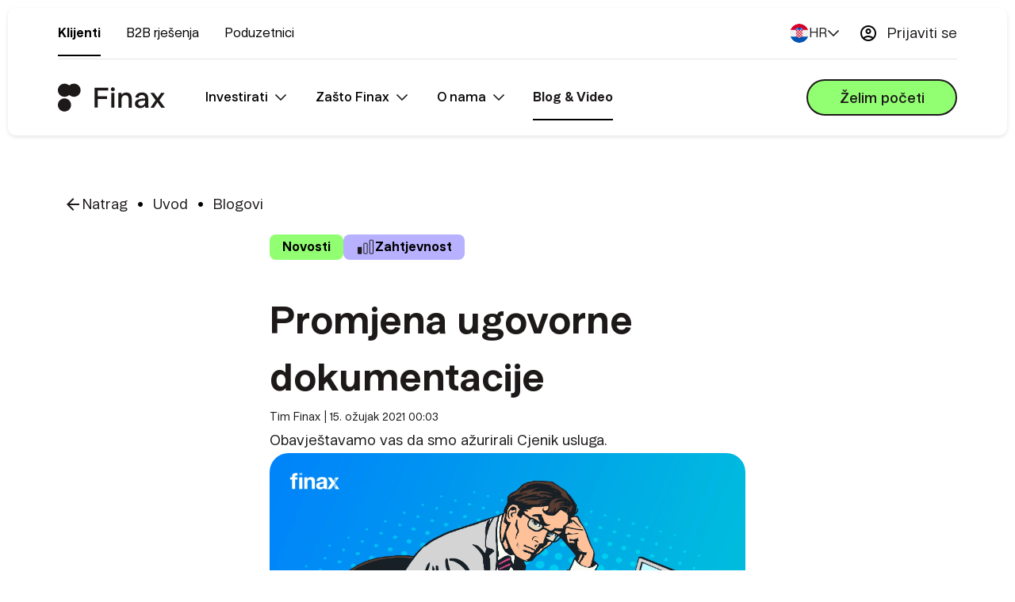

--- FILE ---
content_type: text/html; charset=UTF-8
request_url: https://www.finax.eu/hr/blog/promjena-ugovorne-dokumentacije
body_size: 17897
content:
<!DOCTYPE html>
<html lang="hr">
    <head>
        
<meta charset="utf-8" http-equiv="encoding">

<meta name="description" content="Obavještavamo vas da smo ažurirali Cjenik usluga.">
<meta name="title" content="Promjena ugovorne dokumentacije">
<meta name="author" content="Finax, o.c.p, a.s">
<meta name="viewport" content="width=device-width, initial-scale=1">
<meta name="twitter:card" content="summary_large_image">
<meta name="apple-itunes-app" content="app-id=1477806305">
<meta name="google-play-app" content="app-id=eu.finax.app">
<meta name="theme-color" content="#1D1919">

<meta property="og:title" content="Promjena ugovorne dokumentacije">
<meta property="og:description" content="Obavještavamo vas da smo ažurirali Cjenik usluga.">
<meta property="og:type" content="website">
<meta property="og:url" content="https://www.finax.eu/hr/blog/promjena-ugovorne-dokumentacije">
<meta property="og:image" content="https://www.finax.eu/storage/app/uploads/public/62e/259/cc9/62e259cc970b1993849453.png">

<link rel="alternate" hreflang="x-default" href="https://www.finax.eu">
    <link rel="alternate" hreflang="en" href="https://www.finax.eu/en">
    <link rel="alternate" hreflang="sk" href="https://www.finax.eu/sk">
    <link rel="alternate" hreflang="hu" href="https://www.finax.eu/hu">
    <link rel="alternate" hreflang="cs" href="https://www.finax.eu/cs">
    <link rel="alternate" hreflang="pl" href="https://www.finax.eu/pl">
    <link rel="alternate" hreflang="hr" href="https://www.finax.eu/hr">

<link rel="icon" type="image/vnd.microsoft.icon" href="https://www.finax.eu/themes/finax-rebranding/assets/images/favicon.ico?v=2">
<link rel="apple-touch-icon" href="https://www.finax.eu/themes/finax-rebranding/assets/images/touch-icon-180x180.png">
<link rel="canonical" href="https://www.finax.eu/hr/blog/promjena-ugovorne-dokumentacije">

<title>Promjena ugovorne dokumentacije | Finax.eu</title>

<script src="https://browser.sentry-cdn.com/5.14.1/bundle.min.js" integrity="sha384-uNLty2kYRXkczv6MLytto1fP/VzNBKjYpUNIpNa3yvW0CYZrzJE4TyvUBDHtbMmq" crossorigin="anonymous"></script>
<script>
    Sentry.init({
        dsn: '',
        environment: 'production'
    });
</script>

<script src="https://www.finax.eu/themes/finax-rebranding/assets/js/cookieconsent.js"></script>

<!-- Google Tag Manager -->
<script>
    (function(w,d,s,l,i){w[l]=w[l]||[];w[l].push({'gtm.start':
            new Date().getTime(),event:'gtm.js'});var f=d.getElementsByTagName(s)[0],
        j=d.createElement(s),dl=l!='dataLayer'?'&l='+l:'';j.async=true;j.src=
        'https://www.googletagmanager.com/gtm.js?id='+i+dl;f.parentNode.insertBefore(j,f);
    })(window,document,'script','dataLayer','GTM-5H2LR2X');
</script>
<!-- End Google Tag Manager -->

<!-- Teads Universal Pixel -->
<script type="text/javascript" src="https://p.teads.tv/teads-fellow.js" async="true"></script>
<script>
    window.teads_e = window.teads_e || [];
    window.teads_buyer_pixel_id = 14738;
</script>
<!-- End teads universal pixel -->

<!--
Start of global snippet: Please do not remove
Place this snippet between the <head> and </head> tags on every page of your site.
-->
<!-- Google tag (gtag.js) -->
<script async src="https://www.googletagmanager.com/gtag/js?id=DC-16047709"></script>
<script>
    window.dataLayer = window.dataLayer || [];
    function gtag(){dataLayer.push(arguments);}
    gtag('js', new Date());

    gtag('config', 'DC-16047709');
</script>
<!-- End of global snippet: Please do not remove -->

<!-- Exponea snippet integration -->
<script>(function(b,c){if(!b.exponea){var a=function(a,g){function k(d){return function(){var e=arguments;""==a&&"initialize"==d&&e&&e[0].modify&&e[0].modify.overlay&&"loading"==c.readyState&&(c.write('<div id="__inf__overlay__" style="position:absolute;background:#fff;left:0;top:0;width:100%;height:100%;z-index:1000000">'),setTimeout(function(){var a=c.getElementById("__inf__overlay__");a&&c.body.removeChild(a);res.__=!0},e[0].modify.delay||500));b.exponea._.push([a+d,arguments])}}var h=g.split(" "),f,d;res={_:[]};for(d=0;d<h.length;d++)f=h[d],res[f]=k(f);return res};b.exponea=a("","initialize identify update track trackLink trackEnhancedEcommerce getHtml showHtml showBanner showForm ping getAbTest");b.exponea.notifications=a("notifications.","isAvailable isSubscribed subscribe unsubscribe");var a=c.createElement("script"),g="https:"===c.location.protocol?"https:":"http:";a.type="text/javascript";a.async=!0;a.src=g+"//api.exponea.com/js/exponea.min.js";c.getElementsByTagName("head")[0].appendChild(a);b.webxpClient=b.webxpClient||{};b.webxpClient.sdk=b.exponea;b.webxpClient.sdkObjectName="exponea";b.webxpClient.skipExperiments=true}})(window,document);</script>
<script type="text/javascript">
    exponea.initialize({
        "token": "8a6a330a-8c38-11e9-a05d-cedd1f70e8be",
        "track": {
            "visits": true
        }
    });

    webxpClient.path = '//api.exponea.com';
    webxpClient.sign = '8a6a330a-8c38-11e9-a05d-cedd1f70e8be' + '/' + (/__exponea_etc__=([\w-]+)/.exec(document.cookie) || ['', 'new'])[1];
    webxpClient.src  = webxpClient.path + '/webxp/script/' + webxpClient.sign + '/modifications.min.js?http-referer='+encodeURIComponent(location.href.split('#')[0]);
    document.writeln(webxpClient.script = '<' + 'script type="text/javascript" src="' + webxpClient.src + '"><' + '/script>');
</script>
<script>
    !webxpClient.init && document.writeln(webxpClient.script.replace('/script/', '/script-async/').replace('><', ' async><'));

    </script>
<!-- End of Exponea snippet integration -->

<link rel="stylesheet" href="https://www.finax.eu/combine/fe90f348c569581daeb471344e00c40d-1752618230">
<link rel="stylesheet" href="https://www.finax.eu/combine/5dd1aa6e951a49413f3c70fdbf8a839d-1750169242">


<link rel="stylesheet" href="https://www.finax.eu/combine/aa12d1368472af31516f38a3bae890af-1756307567">
<link rel="stylesheet" href="https://www.finax.eu/combine/9ae5b68047888fd043f0dbfbf5d89ac8-1765458454">
    <link rel="stylesheet" href="https://www.finax.eu/combine/9467545720dacae52163772d54cc8125-1758893004">
<link rel="stylesheet" href="https://www.finax.eu/combine/3e6af8d249bce1bbbf1838b66908bb27-1758893004">
<link rel="stylesheet" href="https://www.finax.eu/combine/77dddc10b7a9c63b32f293c5b1a83024-1758893004">
    <link rel="stylesheet" href="https://www.finax.eu/combine/d701df07aada680eb631c5ed061a08e5-1752618230">
<link rel="stylesheet" href="https://www.finax.eu/combine/77dddc10b7a9c63b32f293c5b1a83024-1758893004">
    <link rel="stylesheet" href="https://www.finax.eu/combine/d701df07aada680eb631c5ed061a08e5-1752618230">
<link rel="stylesheet" href="https://www.finax.eu/combine/77dddc10b7a9c63b32f293c5b1a83024-1758893004">
    <link rel="stylesheet" href="https://www.finax.eu/combine/d701df07aada680eb631c5ed061a08e5-1752618230">
    <link rel="stylesheet" href="https://www.finax.eu/combine/d701df07aada680eb631c5ed061a08e5-1752618230"><link rel="stylesheet" href="https://www.finax.eu/combine/c8f5772c0f8e68920019e18a42bd1a76-1743544978">
<link rel="stylesheet" href="https://www.finax.eu/combine/1ff4bcbfe006eaa106d7eab0ccb40e4f-1758725130">
<link rel="stylesheet" href="https://www.finax.eu/combine/1ff4bcbfe006eaa106d7eab0ccb40e4f-1758725130">
<!--<script src="https://www.finax.eu/themes/finax-rebranding/assets/js/lib/svg4everybody.min.js"></script>-->
<!--<script>svg4everybody();</script>-->

<script src="https://cdn.tailwindcss.com"></script>
<script>
    tailwind.config = {
        theme: {
            extend: {
                screens: {
                    'sm': '640px',
                    'md': '768px',
                    'lg': '1101px',
                    'xl': '1280px',
                    '2xl': '1536px'
                },
                colors: {
                    neutral: {
                        white: '#FFFFFF',
                        cloud: '#F4F3F3',
                        stone: '#DDDDDD',
                        ash: '#CCCCCC',
                        cocoa: '#343030',
                        charcoal: '#282525',
                        ebony: '#1D1919',
                        black: '#000000',
                    },
                    primary: {
                        yellow: '#FFFA74',
                        green: '#92FF72',
                        blue: '#CBE7FF',
                    },
                },
                spacing: {
                    '21': '5.25rem',   // 84px
                    '10.5': '2.625rem', // 42px
                    '5.25': '1.3125rem', // 21px
                },
            }
        }
    }
</script>

<script src="//unpkg.com/alpinejs" defer></script>
<script defer src="https://cdn.jsdelivr.net/npm/alpinejs@3.x.x/dist/cdn.min.js"></script>        <link rel="stylesheet" href="https://www.finax.eu/combine/c8f5772c0f8e68920019e18a42bd1a76-1743544978">
        <link rel="stylesheet" href="https://www.finax.eu/combine/e23f92c8cdc889ccbc5616b979776ecc-1758725130">
        <link rel="stylesheet" href="https://www.finax.eu/combine/71fc0ea7f299006bb857ca7e541540ee-1752618230">
        <link rel="stylesheet" href="https://www.finax.eu/combine/c75c907487c022b34aef83156042b4d9-1750169242">
    </head>
    <body class="static-page">
        <!--
Event snippet for all_users on : Please do not remove.
Place this snippet on pages with events you’re tracking.
Creation date: 11/13/2025
-->
    <script>
        gtag('event', 'conversion', {
            'allow_custom_scripts': true,
            'u1': '[url]',
            'send_to': 'DC-16047709/finax0/all_u0+standard'
        });
    </script>
    <noscript>
        <img width="1" height="1" alt="" data-src="https://j9biho.5gcdn.net/ext/fit_1x1,auto?src=https%3A%2F%2Fad.doubleclick.net%2Fddm%2Factivity%2Fsrc%253D16047709%253Btype%253Dfinax0%253Bcat%253Dall_u0%253Bu1%253D%255Burl%255D%253Bdc_lat%253D%253Bdc_rdid%253D%253Btag_for_child_directed_treatment%253D%253Btfua%253D%253Bnpa%253D%253Bgdpr%253D%2524%257BGDPR%257D%253Bgdpr_consent%253D%2524%257BGDPR_CONSENT_755%257D%253Bord%253D17687389775722%3F&sig=e70914f7d16b28a821937754b7492423d53f8554d74f271bb9439bd5dae5b7ae" srcset="https://j9biho.5gcdn.net/ext/resize_1shrink,auto?src=https%3A%2F%2Fad.doubleclick.net%2Fddm%2Factivity%2Fsrc%253D16047709%253Btype%253Dfinax0%253Bcat%253Dall_u0%253Bu1%253D%255Burl%255D%253Bdc_lat%253D%253Bdc_rdid%253D%253Btag_for_child_directed_treatment%253D%253Btfua%253D%253Bnpa%253D%253Bgdpr%253D%2524%257BGDPR%257D%253Bgdpr_consent%253D%2524%257BGDPR_CONSENT_755%257D%253Bord%253D17687389775722%3F&sig=e70914f7d16b28a821937754b7492423d53f8554d74f271bb9439bd5dae5b7ae 1w" sizes="(max-width: 1px) 100vw, 1px" class="fj-initialized" loading="lazy">
    </noscript>
    <!-- End of event snippet: Please do not remove -->
            

<section id="navigation-static">
    <section id="navigation-static-top" class="d-flex">
        <div class="container">
            <div class="nav-container d-flex justify-content-between">
                <div class="nav-left-container d-flex align-items-center">
                    <ul class="nav-left d-flex align-items-center">
                        <li>
                            <a href="https://www.finax.eu/hr" class="finax-heading  active">
                                Klijenti
                            </a>
                        </li>
                        <li class="w-auto max-w-fit">
                            <a href="https://www.finax.eu/hr/b2b-solutions" class=" finax-heading  ">
                                B2B rješenja
                            </a>
                        </li>
                                                <li>
                            <a href="https://www.finax.eu/hr/poslodavci" class=" finax-heading ">
                                Poduzetnici
                            </a>
                        </li>
                                                                    </ul>
                </div>
                <div class="nav-right-container">
                    <ul class="nav-right d-flex align-items-center">
                                                <li>
                            <div class="dropdown flags">
                                
<div id="locale-picker">
    <a class="dropdown-toggle d-flex align-items-center" href="#" role="button" id="dropdownMenuLink" data-toggle="dropdown" aria-haspopup="true" aria-expanded="false">
        <div class="d-flex gap-2 align-items-center">
            <img class="flag-icon fj-initialized" src="https://www.finax.eu/themes/finax-rebranding/assets/images/flags/hr-flag.svg?1749441250" alt="flag-icon">
            <span class="lang-desc">HR</span>
            <img src="https://www.finax.eu/themes/finax-rebranding/assets/images/dropdown_arrow.svg?1749441250" alt="dropdown-icon" class="fj-initialized">
        </div>

    </a>

    <div class="dropdown-menu pt-4" aria-labelledby="dropdownMenuLink">
        <div class="dropdown-menu-inner">
                            <a href="javascript:void(0);" class="dropdown-item d-flex align-items-center gap-4 py-3" data-request="onSwitchLocale" data-request-data="locale: 'en'">
                    <img class="flag-icon fj-initialized" src="https://www.finax.eu/themes/finax-rebranding/assets/images/flags/en-flag.svg?1758725129" alt="flag-icon">
                    <span>English</span>
                    <span class="locale-code">EN</span>
                </a>
                            <a href="javascript:void(0);" class="dropdown-item d-flex align-items-center gap-4 py-3" data-request="onSwitchLocale" data-request-data="locale: 'sk'">
                    <img class="flag-icon fj-initialized" src="https://www.finax.eu/themes/finax-rebranding/assets/images/flags/sk-flag.svg?1749441250" alt="flag-icon">
                    <span>Slovensky</span>
                    <span class="locale-code">SK</span>
                </a>
                            <a href="javascript:void(0);" class="dropdown-item d-flex align-items-center gap-4 py-3" data-request="onSwitchLocale" data-request-data="locale: 'hu'">
                    <img class="flag-icon fj-initialized" src="https://www.finax.eu/themes/finax-rebranding/assets/images/flags/hu-flag.svg?1749441250" alt="flag-icon">
                    <span>Magyar</span>
                    <span class="locale-code">HU</span>
                </a>
                            <a href="javascript:void(0);" class="dropdown-item d-flex align-items-center gap-4 py-3" data-request="onSwitchLocale" data-request-data="locale: 'cs'">
                    <img class="flag-icon fj-initialized" src="https://www.finax.eu/themes/finax-rebranding/assets/images/flags/cs-flag.svg?1749441250" alt="flag-icon">
                    <span>Česky</span>
                    <span class="locale-code">CS</span>
                </a>
                            <a href="javascript:void(0);" class="dropdown-item d-flex align-items-center gap-4 py-3" data-request="onSwitchLocale" data-request-data="locale: 'pl'">
                    <img class="flag-icon fj-initialized" src="https://www.finax.eu/themes/finax-rebranding/assets/images/flags/pl-flag.svg?1749441250" alt="flag-icon">
                    <span>Polski</span>
                    <span class="locale-code">PL</span>
                </a>
                            <a href="javascript:void(0);" class="dropdown-item d-flex align-items-center gap-4 py-3" data-request="onSwitchLocale" data-request-data="locale: 'hr'">
                    <img class="flag-icon fj-initialized" src="https://www.finax.eu/themes/finax-rebranding/assets/images/flags/hr-flag.svg?1749441250" alt="flag-icon">
                    <span>Hrvatski</span>
                    <span class="locale-code">HR</span>
                </a>
                    </div>
    </div>
</div>

                            </div>
                        </li>
                                                <li>
                            <div class="login-button align-items-center justify-content-center d-flex">
                                <a href="https://www.finax.eu/hr/dashboard" class="finax-font-standard d-flex align-items-center justify-content-center">
                                        <span class="finax-heading material-symbols-outlined person">
        account_circle
    </span>
    Prijaviti se
                                </a>
                            </div>
                        </li>
                        <!--                        <li>-->
                        <!--                            <div class="search-button d-flex align-items-center">-->
                        <!--                                <a href="https://www.finax.eu/hr/old-blog-videa" class=" d-flex align-items-center">-->
                        <!--                                    <span class="material-symbols-outlined search">search</span>-->
                        <!--                                    <span class="finax-heading">Pretraživanje</span>-->
                        <!--                                </a>-->
                        <!--                            </div>-->
                        <!--                        </li>-->
                    </ul>
                </div>
            </div>
        </div>
    </section>

    
    <section id="navigation-static-bottom" class="d-flex">
        <div class="container">
            <div class="nav-container d-flex justify-content-between">
                <div class="nav-left-container d-flex align-items-center">
                    <ul class="nav-left d-flex align-items-center">
                        <li class="logo">
                            <div class="logo">
                                <a href="https://www.finax.eu/hr">
                                    <img src="https://www.finax.eu/themes/finax-rebranding/assets/images/logo_black.svg?1749441250" alt="Finax" class="fj-initialized">
                                </a>
                            </div>
                        </li>
                        <li class="nav-item dropdown">
                            <a href="#" class="nav-link dropdown-toggle" id="investDropdown" role="button">
                                <div class="finax-font-bold-medium finax-heading dropdown-toggle-inner row">
                                    Investirati
                                    <img class="dropdown-arrow-image fj-initialized" alt="dropdown arrow icon" src="https://www.finax.eu/themes/finax-rebranding/assets/images/dropdown_arrow.svg?1749441250">
                                </div>
                            </a>
                            <div class="dropdown-menu">
                                <div class="mega-menu">
                                    <div class="container d-flex">
                                        <div class="col-lg-4 col-md-5">
                                            <div id="menu-item" class="menu-item-component" data-target="invest_by_goal" data-item-id="invest_by_goal">
    <a href="" class="menu-item-arrow">
        <div class="menu-item-content">
            <div class="row">
                <div class="title">
                    <h3 class="menu-item-title mr-2">Ulaganje prema cilju</h3>
                    <div class="pill-desktop">
                        <div class="menu-item-action">
                                                        



<span class="fx-pill-wrapper">
    <div class="inline ">
        <p class="bc-orange fs-small pill-text">Za početnike</p>
    </div>
</span>                                                    </div>
                    </div>
                </div>
                <div class="arrow-container">
                    <span class="material-symbols-outlined arrow-icon">
                        arrow_forward
                    </span>
                </div>
            </div>
            <p class="menu-item-description finax-font-small finax-heading">Ne morate razbijati glavu oko izbora ulaganja i slaganja portfelja. Dovoljno je da znate svoj cilj, a sve ostalo prepustite nama.</p>
            <div class="pill-mobile">
                <div class="menu-item-action">
                                        



<span class="fx-pill-wrapper">
    <div class="inline ">
        <p class="bc-orange fs-small pill-text">Za početnike</p>
    </div>
</span>                                    </div>
            </div>
        </div>
    </a>
</div>
                                            <div id="menu-item" class="menu-item-component" data-target="investment_products" data-item-id="investment_products">
    <a href="" class="menu-item-arrow">
        <div class="menu-item-content">
            <div class="row">
                <div class="title">
                    <h3 class="menu-item-title mr-2">Investicijski proizvodi</h3>
                    <div class="pill-desktop">
                        <div class="menu-item-action">
                                                        



<span class="fx-pill-wrapper">
    <div class="inline ">
        <p class="bc-purple fs-small pill-text">Za iskusnije</p>
    </div>
</span>                                                    </div>
                    </div>
                </div>
                <div class="arrow-container">
                    <span class="material-symbols-outlined arrow-icon">
                        arrow_forward
                    </span>
                </div>
            </div>
            <p class="menu-item-description finax-font-small finax-heading">Ako točno znate što želite i ne trebate naš savjet.</p>
            <div class="pill-mobile">
                <div class="menu-item-action">
                                        



<span class="fx-pill-wrapper">
    <div class="inline ">
        <p class="bc-purple fs-small pill-text">Za iskusnije</p>
    </div>
</span>                                    </div>
            </div>
        </div>
    </a>
</div>
                                                                                        <div id="menu-item" class="menu-item-component" data-target="other_services" data-item-id="other_services">
    <a href="" class="menu-item-arrow">
        <div class="menu-item-content">
            <div class="row">
                <div class="title">
                    <h3 class="menu-item-title mr-2">Ostale Finaxove usluge</h3>
                    <div class="pill-desktop">
                        <div class="menu-item-action">
                                                    </div>
                    </div>
                </div>
                <div class="arrow-container">
                    <span class="material-symbols-outlined arrow-icon">
                        arrow_forward
                    </span>
                </div>
            </div>
            <p class="menu-item-description finax-font-small finax-heading">Ostali proizvodi tvrtke Finax.</p>
            <div class="pill-mobile">
                <div class="menu-item-action">
                                    </div>
            </div>
        </div>
    </a>
</div>                                                                                    </div>
                                        <div class="col-lg-8 col-md-7">
                                            <!-- Invest by goal-->
                                            <div id="invest_by_goal" class="mega-menu-content">
                                                <div class="menu-grid">
                                                    <div class="menu-item with-icon">
                                                        <div class="menu-card mega-menu-item">
    <a href="https://www.finax.eu/hr/cilj/oplodivanje-novca">
        <div class="row d-flex align-items-center justify-content-between">
            <div class="menu-card-inner">
                                <div class="menu-card-icon">
                    <img src="https://www.finax.eu/themes/finax-rebranding/assets/images/goal_items/monocolor/goal-wealth-building.svg?1749441250" alt="Stvaranje bogatstva" width="48" height="48" class="fj-initialized">
                </div>
                                <div class="menu-card-content">
                    <h3 class="menu-card-title">Stvaranje bogatstva</h3>
                    <p class="menu-card-description">Nemate određeni cilj, ali želite da vaša ušteđevina raste? Uložite dugoročno - ili čak kratkoročno.</p>
                </div>
            </div>
            <div class="menu-card-arrow">
                <span class="material-symbols-outlined">
                    arrow_forward
                </span>
            </div>
        </div>
    </a>
</div>                                                    </div>

                                                    <div class="menu-item with-icon">
                                                        <div class="menu-card mega-menu-item">
    <a href="https://www.finax.eu/hr/cilj/financijska-rezerva">
        <div class="row d-flex align-items-center justify-content-between">
            <div class="menu-card-inner">
                                <div class="menu-card-icon">
                    <img src="https://www.finax.eu/themes/finax-rebranding/assets/images/goal_items/monocolor/goal-reserve.svg?1749441250" alt="Financijska rezerva" width="48" height="48" class="fj-initialized">
                </div>
                                <div class="menu-card-content">
                    <h3 class="menu-card-title">Financijska rezerva</h3>
                    <p class="menu-card-description">Vaš jastuk za neočekivane životne situacije bez stresa.</p>
                </div>
            </div>
            <div class="menu-card-arrow">
                <span class="material-symbols-outlined">
                    arrow_forward
                </span>
            </div>
        </div>
    </a>
</div>                                                    </div>

                                                    <div class="menu-item with-icon">
                                                        <div class="menu-card mega-menu-item">
    <a href="https://www.finax.eu/hr/cilj/stednja-za-mirovinu">
        <div class="row d-flex align-items-center justify-content-between">
            <div class="menu-card-inner">
                                <div class="menu-card-icon">
                    <img src="https://www.finax.eu/themes/finax-rebranding/assets/images/goal_items/monocolor/goal-pension.svg?1749441250" alt="Relaks i uživanje u mirovini" width="48" height="48" class="fj-initialized">
                </div>
                                <div class="menu-card-content">
                    <h3 class="menu-card-title">Relaks i uživanje u mirovini</h3>
                    <p class="menu-card-description">Pobrinut ćemo se za vašu bezbrižnu budućnost.</p>
                </div>
            </div>
            <div class="menu-card-arrow">
                <span class="material-symbols-outlined">
                    arrow_forward
                </span>
            </div>
        </div>
    </a>
</div>                                                    </div>

                                                    <div class="menu-item with-icon">
                                                        <div class="menu-card mega-menu-item">
    <a href="https://www.finax.eu/hr/cilj/veca-kupnja">
        <div class="row d-flex align-items-center justify-content-between">
            <div class="menu-card-inner">
                                <div class="menu-card-icon">
                    <img src="https://www.finax.eu/themes/finax-rebranding/assets/images/goal_items/monocolor/goal-big-purchase.svg?1749441250" alt="Veća kupovina" width="48" height="48" class="fj-initialized">
                </div>
                                <div class="menu-card-content">
                    <h3 class="menu-card-title">Veća kupovina</h3>
                    <p class="menu-card-description">Kupnja kuće, skupih proizvoda ili otplata hipoteke, sve to možete ostvariti lako i bez stresa.</p>
                </div>
            </div>
            <div class="menu-card-arrow">
                <span class="material-symbols-outlined">
                    arrow_forward
                </span>
            </div>
        </div>
    </a>
</div>                                                    </div>

                                                    <div class="menu-item with-icon">
                                                        <div class="menu-card mega-menu-item">
    <a href="https://www.finax.eu/hr/cilj/djecja-stednja">
        <div class="row d-flex align-items-center justify-content-between">
            <div class="menu-card-inner">
                                <div class="menu-card-icon">
                    <img src="https://www.finax.eu/themes/finax-rebranding/assets/images/goal_items/monocolor/goal-kids.svg?1749441250" alt="Budućnost djece" width="48" height="48" class="fj-initialized">
                </div>
                                <div class="menu-card-content">
                    <h3 class="menu-card-title">Budućnost djece</h3>
                    <p class="menu-card-description">Investicijska štednja za djecu za udoban početak života.</p>
                </div>
            </div>
            <div class="menu-card-arrow">
                <span class="material-symbols-outlined">
                    arrow_forward
                </span>
            </div>
        </div>
    </a>
</div>                                                    </div>
                                                </div>
                                            </div>
                                            <!-- Investment products-->
                                            <div id="investment_products" class="mega-menu-content d-none">
                                                <div class="row">
                                                    <div class="col-md-6">
                                                        <h3 class="finax-heading-h4 !text-[18px] finax-heading investment_products_header">
                                                            Dugoročno ulaganje</h3>
                                                        <div class="menu-item with-icon">
                                                            <div class="menu-card mega-menu-item">
    <a href="https://www.finax.eu/hr/proizvodi/investiranje-u-etf">
        <div class="row d-flex align-items-center justify-content-between">
            <div class="menu-card-inner">
                                <div class="menu-card-icon">
                    <img src="https://www.finax.eu/themes/finax-rebranding/assets/images/product_items/monocolor/product-etf.svg?1749441251" alt="Ulaganje u ETF-ove" width="48" height="48" class="fj-initialized">
                </div>
                                <div class="menu-card-content">
                    <h3 class="menu-card-title">Ulaganje u ETF-ove</h3>
                    <p class="menu-card-description">Upravljani portfelji izgrađeni na globalnim ETF fondovima bez brige.</p>
                </div>
            </div>
            <div class="menu-card-arrow">
                <span class="material-symbols-outlined">
                    arrow_forward
                </span>
            </div>
        </div>
    </a>
</div>                                                        </div>
                                                                                                                <div class="menu-item with-icon">
                                                            <div class="menu-card mega-menu-item">
    <a href="https://www.finax.eu/hr/proizvodi/pepp">
        <div class="row d-flex align-items-center justify-content-between">
            <div class="menu-card-inner">
                                <div class="menu-card-icon">
                    <img src="https://www.finax.eu/themes/finax-rebranding/assets/images/product_items/monocolor/product-pepp.svg?1749441251" alt="Europska mirovina PEPP" width="48" height="48" class="fj-initialized">
                </div>
                                <div class="menu-card-content">
                    <h3 class="menu-card-title">Europska mirovina PEPP</h3>
                    <p class="menu-card-description">Prenosivi europski 3. stup - mirovinska štednja temeljena na ETF-ovima.</p>
                </div>
            </div>
            <div class="menu-card-arrow">
                <span class="material-symbols-outlined">
                    arrow_forward
                </span>
            </div>
        </div>
    </a>
</div>                                                        </div>
                                                                                                                <div class="menu-item with-icon">
                                                            <div class="menu-card mega-menu-item">
    <a href="https://www.finax.eu/hr/proizvodi/renta">
        <div class="row d-flex align-items-center justify-content-between">
            <div class="menu-card-inner">
                                <div class="menu-card-icon">
                    <img src="https://www.finax.eu/themes/finax-rebranding/assets/images/product_items/monocolor/product-renta.svg?1749441251" alt="Renta" width="48" height="48" class="fj-initialized">
                </div>
                                <div class="menu-card-content">
                    <h3 class="menu-card-title">Renta</h3>
                    <p class="menu-card-description">ETF portfelj za jednostavno povlačenje imovine s redovitom isplatom.</p>
                </div>
            </div>
            <div class="menu-card-arrow">
                <span class="material-symbols-outlined">
                    arrow_forward
                </span>
            </div>
        </div>
    </a>
</div>                                                        </div>
                                                                                                            </div>
                                                    <div class="col-md-6 pr-0">
                                                        <h3 class="finax-heading-h4 !text-[18px] investment_products_header">
                                                            Kratkoročno ulaganje (1-3 godine)</h3>
                                                        <div class="menu-item with-icon">
                                                            <div class="menu-card mega-menu-item">
    <a href="https://www.finax.eu/hr/proizvodi/pametni-depozit">
        <div class="row d-flex align-items-center justify-content-between">
            <div class="menu-card-inner">
                                <div class="menu-card-icon">
                    <img src="https://www.finax.eu/themes/finax-rebranding/assets/images/product_items/monocolor/product-smart-deposit.svg?1749441251" alt="Pametni depozit" width="48" height="48" class="fj-initialized">
                </div>
                                <div class="menu-card-content">
                    <h3 class="menu-card-title">Pametni depozit</h3>
                    <p class="menu-card-description">Konzervativni kratkoročni proizvod iz ETF novčanih fondova do 1 godine.</p>
                </div>
            </div>
            <div class="menu-card-arrow">
                <span class="material-symbols-outlined">
                    arrow_forward
                </span>
            </div>
        </div>
    </a>
</div>                                                        </div>
                                                                                                                <div class="menu-item with-icon">
                                                            <div class="menu-card mega-menu-item">
    <a href="https://www.finax.eu/hr/proizvodi/novcanik">
        <div class="row d-flex align-items-center justify-content-between">
            <div class="menu-card-inner">
                                <div class="menu-card-icon">
                    <img src="https://www.finax.eu/themes/finax-rebranding/assets/images/product_items/monocolor/product-wallet.svg?1749441251" alt="Novčanik" width="48" height="48" class="fj-initialized">
                </div>
                                <div class="menu-card-content">
                    <h3 class="menu-card-title">Novčanik</h3>
                    <p class="menu-card-description">Konzervativni proizvod iz kratkoročnih obvezničkih ETF-ova na 1-3 godine.</p>
                </div>
            </div>
            <div class="menu-card-arrow">
                <span class="material-symbols-outlined">
                    arrow_forward
                </span>
            </div>
        </div>
    </a>
</div>                                                        </div>
                                                                                                                                                                    </div>
                                                </div>
                                            </div>
                                            <!-- Other services-->
                                            <div id="other_services" class="mega-menu-content d-none">
                                                <div class="row">
                                                    <div class="col-10">
                                                                                                                <div class="menu-item with-icon">
                                                            <div class="menu-card mega-menu-item">
    <a href="https://www.finax.eu/hr/proizvodi/finax-elite">
        <div class="row d-flex align-items-center justify-content-between">
            <div class="menu-card-inner">
                                <div class="menu-card-content">
                    <h3 class="menu-card-title">Finax Elite</h3>
                    <p class="menu-card-description">Upravljanje privatnom imovinom uz osobnu brigu i mnoge pogodnosti.</p>
                </div>
            </div>
            <div class="menu-card-arrow">
                <span class="material-symbols-outlined">
                    arrow_forward
                </span>
            </div>
        </div>
    </a>
</div>                                                        </div>
                                                        
                                                                                                                                                                            <div class="menu-item with-icon">
                                                                <div class="menu-card mega-menu-item">
    <a href="https://www.finax.eu/hr/proizvodi/financijski-savjetnik">
        <div class="row d-flex align-items-center justify-content-between">
            <div class="menu-card-inner">
                                <div class="menu-card-content">
                    <h3 class="menu-card-title">Financijski savjetnik </h3>
                    <p class="menu-card-description">Pregled troškova, budžeta i upravljanja imovinom na jednom mjestu.</p>
                </div>
            </div>
            <div class="menu-card-arrow">
                <span class="material-symbols-outlined">
                    arrow_forward
                </span>
            </div>
        </div>
    </a>
</div>                                                            </div>
                                                                                                                                                                    </div>
                                                </div>
                                            </div>
                                        </div>
                                    </div>
                                </div>
                            </div>
                        </li>
                        <li class="nav-item dropdown">
                            <a href="#" class="nav-link dropdown-toggle" id="whyFinaxDropdown" role="button">
                                <div class="finax-font-bold-medium finax-heading dropdown-toggle-inner row">
                                    Zašto Finax
                                    <img class="dropdown-arrow-image fj-initialized" alt="dropdown arrow icon" src="https://www.finax.eu/themes/finax-rebranding/assets/images/dropdown_arrow.svg?1749441250">
                                </div>
                            </a>
                            <div class="dropdown-menu normal-menu">
                                <div class="container ">
                                    <div class="menu-section">
                                        <div class="menu-grid">
                                            <a href="https://www.finax.eu/hr/prednosti-finaxa" class="menu-item pr-9">Sve prednosti Finaxa</a>
                                                                                        <a href="https://www.finax.eu/hr/porez" class="menu-item">Porez</a>
                                                                                        <a href="https://www.finax.eu/hr/prinosi" class="menu-item">Prinosi</a>
                                            <a href="https://www.finax.eu/hr/kako-to-funkcionira" class="menu-item pr-9">Kako to funkcionira?</a>
                                            <a href="https://www.finax.eu/hr/sigurnost-i-rizik" class="menu-item pr-9">Sigurnost i rizik</a>
                                            <a href="https://www.finax.eu/hr/faq" class="menu-item">Često postavljana pitanja</a>
                                            <a href="https://www.finax.eu/hr/naknade-i-cjenik" class="menu-item pr-9">Naknade i cjenik</a>
                                        </div>
                                    </div>
                                    


<div id="menu-app-download">
    <div class="finax-container p-0 m-0">
        <div class="row">
            <div class="col-8 m-0 menu-app-download-content">
                <h3 class="finax-heading-h3">Investiranje na dohvat ruke</h3>
                <p>Preuzmite aplikaciju i počnite ulagati jednostavno, bilo kada i bilo gdje.</p>
                <div class="button-container">
                    <div class="button-cell">
                        


<a id="" href="https://apps.apple.com/app/finax-finance-and-investing/id1477806305" target="" class=" btn-f-v2 btn-yellow light  sm " style="" onmousedown="event.target.classList.add('pressed')" onmouseup="event.target.classList.remove('pressed')" onmouseleave="event.target.classList.remove('pressed')" ontouchstart="event.target.classList.add('pressed')" ontouchend="event.target.classList.remove('pressed')">
            <img src="https://www.finax.eu/themes/finax-rebranding/assets/images/apple.svg?1749441249" alt="App Store" class="fj-initialized">

    
            App Store
    
    </a>                    </div>
                    <div class="button-cell">
                        


<a id="" href="https://play.google.com/store/apps/details?id=eu.finax.app" target="" class=" btn-f-v2 btn-yellow light  sm " style="" onmousedown="event.target.classList.add('pressed')" onmouseup="event.target.classList.remove('pressed')" onmouseleave="event.target.classList.remove('pressed')" ontouchstart="event.target.classList.add('pressed')" ontouchend="event.target.classList.remove('pressed')">
            <img src="https://www.finax.eu/themes/finax-rebranding/assets/images/google-play.svg?1749441250" alt="App Store" class="fj-initialized">

    
            Google Play
    
    </a>                    </div>
                </div>
            </div>
            <div class="col-4 image-container mt-auto">
                <img src="https://www.finax.eu/themes/finax-rebranding/assets/images/become-investor-app-section/app-frame.svg?1749643064" alt="Investiranje na dohvat ruke" class="fj-initialized">
            </div>
        </div>
    </div>
</div>                                </div>
                            </div>
                        </li>
                        <li class="nav-item dropdown">
                            <a href="#" class="nav-link dropdown-toggle" id="aboutUsDropdown" role="button">
                                <div class="finax-font-bold-medium finax-heading dropdown-toggle-inner row">
                                    O nama
                                    <img class="dropdown-arrow-image fj-initialized" alt="dropdown arrow icon" src="https://www.finax.eu/themes/finax-rebranding/assets/images/dropdown_arrow.svg?1749441250">
                                </div>
                            </a>
                            <div class="dropdown-menu normal-menu">
                                <div class="container">
                                    <div class="menu-section">
                                        <div class="menu-grid">
                                            <a href="https://www.finax.eu/hr/o-nama/misija" class="menu-item">Misija</a>
                                            <a href="https://www.finax.eu/hr/o-nama/nas-tim" class="menu-item">Naš tim</a>
                                            <a href="https://www.finax.eu/hr/kariera" class="menu-item">Karijera</a>
                                            <a href="https://www.finax.eu/hr/o-nama/kontakt" class="menu-item">Kontakt</a>
                                        </div>
                                    </div>

                                </div>
                            </div>
                        </li>
                        <li><a href="https://www.finax.eu/hr/blog-videa" class="finax-font-bold-medium active">
                            Blog & Video
                        </a></li>
                    </ul>
                </div>
                <div class="nav-right-container">
                    <ul class="nav-right d-flex align-items-center">
                        <li>
                            <div class="button-cell">
                                


<a id="" href="https://www.finax.eu/hr/onboarding" target="" class=" btn-f-v2 btn-green light  sm " style="" onmousedown="event.target.classList.add('pressed')" onmouseup="event.target.classList.remove('pressed')" onmouseleave="event.target.classList.remove('pressed')" ontouchstart="event.target.classList.add('pressed')" ontouchend="event.target.classList.remove('pressed')">
    
            Želim početi
    
    </a>                            </div>
                        </li>
                    </ul>
                </div>
            </div>
        </div>
    </section>
    </section>

<section id="navigation-static-mobile">
    <div class="mobile-header-container">
        <div class="logo">
            <a href="https://www.finax.eu/hr">
                <img src="https://www.finax.eu/themes/finax-rebranding/assets/images/logo_black.svg?1749441250" alt="Finax" class="fj-initialized">
            </a>
        </div>
        <button class="menu-toggle d-flex align-items-center" id="mobile-menu-toggle">
            <span class="material-symbols-outlined hamburger-icon" id="open-mobile-menu">
                menu
            </span>
            <span class="material-symbols-outlined close-icon d-none" id="close-mobile-menu">
                close
            </span>
        </button>
    </div>

    <div id="mobile-menu-container">
        <div class="mobile-menu-main">
            <div class="mobile-menu-tabs">
                <a href="https://www.finax.eu/hr" class="tab finax-heading finax-bold-menu active">
                    Klijenti
                </a>
                <a href="https://www.finax.eu/hr/b2b-solutions" class="tab finax-bold-menu  finax-heading">
                    B2B rješenja
                </a>
                                    <a href="https://www.finax.eu/hr/poslodavci" class="tab finax-bold-menu  finax-heading">
                        Poduzetnici
                    </a>
                            </div>

            
            <div class="mobile-menu-items">
                <a href="#" class="menu-item" data-submenu="investovat">
                    <p class="finax-heading finax-bold-menu-phone">Investirati</p>
                    <span class="arrow">
                        <span class="material-symbols-outlined">
                            arrow_forward
                        </span>
                    </span>
                </a>
                <a href="#" class="menu-item" data-submenu="preco-finax">
                    <p class="finax-heading finax-bold-menu-phone">Zašto Finax</p>
                    <span class="arrow">
                        <span class="material-symbols-outlined">
                            arrow_forward
                        </span>
                    </span>
                </a>
                <a href="#" class="menu-item" data-submenu="o-nas">
                    <p class="finax-heading finax-bold-menu-phone">O nama</p>
                    <span class="arrow">
                        <span class="material-symbols-outlined">
                            arrow_forward
                        </span>
                    </span>
                </a>
                <a href="https://www.finax.eu/hr/blog-videa" class="menu-item">
                    <p class="finax-heading finax-bold-menu-phone">Blog & Video</p>
                    <span class="arrow">
                        <span class="material-symbols-outlined">
                            arrow_forward
                        </span>
                    </span>
                </a>
            </div>

            <div class="mobile-menu-buttons">
                <div class="button-cell">
                    


<a id="" href="https://www.finax.eu/hr/onboarding" target="" class=" btn-f-v2 btn-green light  lg " style="" onmousedown="event.target.classList.add('pressed')" onmouseup="event.target.classList.remove('pressed')" onmouseleave="event.target.classList.remove('pressed')" ontouchstart="event.target.classList.add('pressed')" ontouchend="event.target.classList.remove('pressed')">
    
            Želim početi
    
    </a>                </div>
                <div class="button-cell">
                    


<a id="" href="https://onelink.to/gd85am" target="" class=" btn-f-v2 btn-white light  lg " style="" onmousedown="event.target.classList.add('pressed')" onmouseup="event.target.classList.remove('pressed')" onmouseleave="event.target.classList.remove('pressed')" ontouchstart="event.target.classList.add('pressed')" ontouchend="event.target.classList.remove('pressed')">
    
            Skinuti aplikaciju
    
    </a>                </div>
            </div>

                        
<div id="navigation-static-mobile-footer">
    <div class="mobile-menu-footer">
                <div class="dropdown flags pb-1 mt-1">
            
<div id="locale-picker">
    <a class="dropdown-toggle d-flex align-items-center" href="#" role="button" id="dropdownMenuLink" data-toggle="dropdown" aria-haspopup="true" aria-expanded="false">
        <div class="d-flex gap-2 align-items-center">
            <img class="flag-icon fj-initialized" src="https://www.finax.eu/themes/finax-rebranding/assets/images/flags/hr-flag.svg?1749441250" alt="flag-icon">
            <span class="lang-desc">HR</span>
            <img src="https://www.finax.eu/themes/finax-rebranding/assets/images/dropdown_arrow.svg?1749441250" alt="dropdown-icon" class="fj-initialized">
        </div>

    </a>

    <div class="dropdown-menu pt-4" aria-labelledby="dropdownMenuLink">
        <div class="dropdown-menu-inner">
                            <a href="javascript:void(0);" class="dropdown-item d-flex align-items-center gap-4 py-3" data-request="onSwitchLocale" data-request-data="locale: 'en'">
                    <img class="flag-icon fj-initialized" src="https://www.finax.eu/themes/finax-rebranding/assets/images/flags/en-flag.svg?1758725129" alt="flag-icon">
                    <span>English</span>
                    <span class="locale-code">EN</span>
                </a>
                            <a href="javascript:void(0);" class="dropdown-item d-flex align-items-center gap-4 py-3" data-request="onSwitchLocale" data-request-data="locale: 'sk'">
                    <img class="flag-icon fj-initialized" src="https://www.finax.eu/themes/finax-rebranding/assets/images/flags/sk-flag.svg?1749441250" alt="flag-icon">
                    <span>Slovensky</span>
                    <span class="locale-code">SK</span>
                </a>
                            <a href="javascript:void(0);" class="dropdown-item d-flex align-items-center gap-4 py-3" data-request="onSwitchLocale" data-request-data="locale: 'hu'">
                    <img class="flag-icon fj-initialized" src="https://www.finax.eu/themes/finax-rebranding/assets/images/flags/hu-flag.svg?1749441250" alt="flag-icon">
                    <span>Magyar</span>
                    <span class="locale-code">HU</span>
                </a>
                            <a href="javascript:void(0);" class="dropdown-item d-flex align-items-center gap-4 py-3" data-request="onSwitchLocale" data-request-data="locale: 'cs'">
                    <img class="flag-icon fj-initialized" src="https://www.finax.eu/themes/finax-rebranding/assets/images/flags/cs-flag.svg?1749441250" alt="flag-icon">
                    <span>Česky</span>
                    <span class="locale-code">CS</span>
                </a>
                            <a href="javascript:void(0);" class="dropdown-item d-flex align-items-center gap-4 py-3" data-request="onSwitchLocale" data-request-data="locale: 'pl'">
                    <img class="flag-icon fj-initialized" src="https://www.finax.eu/themes/finax-rebranding/assets/images/flags/pl-flag.svg?1749441250" alt="flag-icon">
                    <span>Polski</span>
                    <span class="locale-code">PL</span>
                </a>
                            <a href="javascript:void(0);" class="dropdown-item d-flex align-items-center gap-4 py-3" data-request="onSwitchLocale" data-request-data="locale: 'hr'">
                    <img class="flag-icon fj-initialized" src="https://www.finax.eu/themes/finax-rebranding/assets/images/flags/hr-flag.svg?1749441250" alt="flag-icon">
                    <span>Hrvatski</span>
                    <span class="locale-code">HR</span>
                </a>
                    </div>
    </div>
</div>
        </div>
                <div class="login-button d-flex align-items-center justify-content-center">
            <a href="https://www.finax.eu/hr/dashboard" class="finax-font-standard d-flex align-items-center justify-content-center">
                    <span class="finax-heading material-symbols-outlined person">
        account_circle
    </span>
    Prijaviti se
            </a>
        </div>
<!--        <div class="search-button d-flex align-items-center">-->
<!--            <a href="https://www.finax.eu/hr/old-blog-videa" class="d-flex align-items-center">-->
<!--                <span class="material-symbols-outlined">search</span>-->
<!--            </a>-->
<!--        </div>-->
    </div>
</div>        </div>
    </div>

    <!--SUBMENU-->
    <div id="mobile-menu-submenus">
        <div id="investovat-submenu" class="mobile-menu-submenu">
            <div class="submenu-header">
                <div class="back-button">
                    <span class="material-symbols-outlined">
                        arrow_back
                    </span>
                </div>
                <div class="submenu-title">
                    <h3 class="finax-heading finax-bolder-menu-phone">Investirati</h3>
                </div>
                <div></div>
            </div>
            <div class="submenu-content">
                <div id="menu-item" class="menu-item-component" data-target="invest_by_goal" data-item-id="invest_by_goal">
    <a href="" class="menu-item-arrow">
        <div class="menu-item-content">
            <div class="row">
                <div class="title">
                    <h3 class="menu-item-title mr-2">Ulaganje prema cilju</h3>
                    <div class="pill-desktop">
                        <div class="menu-item-action">
                                                        



<span class="fx-pill-wrapper">
    <div class="inline ">
        <p class="bc-orange fs-small pill-text">Za početnike</p>
    </div>
</span>                                                    </div>
                    </div>
                </div>
                <div class="arrow-container">
                    <span class="material-symbols-outlined arrow-icon">
                        arrow_forward
                    </span>
                </div>
            </div>
            <p class="menu-item-description finax-font-small finax-heading">Ne morate razbijati glavu oko izbora ulaganja i slaganja portfelja. Dovoljno je da znate svoj cilj, a sve ostalo prepustite nama.</p>
            <div class="pill-mobile">
                <div class="menu-item-action">
                                        



<span class="fx-pill-wrapper">
    <div class="inline ">
        <p class="bc-orange fs-small pill-text">Za početnike</p>
    </div>
</span>                                    </div>
            </div>
        </div>
    </a>
</div>
                <div id="menu-item" class="menu-item-component" data-target="investment_products" data-item-id="investment_products">
    <a href="" class="menu-item-arrow">
        <div class="menu-item-content">
            <div class="row">
                <div class="title">
                    <h3 class="menu-item-title mr-2">Investicijski proizvodi</h3>
                    <div class="pill-desktop">
                        <div class="menu-item-action">
                                                        



<span class="fx-pill-wrapper">
    <div class="inline ">
        <p class="bc-purple fs-small pill-text">Za iskusnije</p>
    </div>
</span>                                                    </div>
                    </div>
                </div>
                <div class="arrow-container">
                    <span class="material-symbols-outlined arrow-icon">
                        arrow_forward
                    </span>
                </div>
            </div>
            <p class="menu-item-description finax-font-small finax-heading">Ako točno znate što želite i ne trebate naš savjet.</p>
            <div class="pill-mobile">
                <div class="menu-item-action">
                                        



<span class="fx-pill-wrapper">
    <div class="inline ">
        <p class="bc-purple fs-small pill-text">Za iskusnije</p>
    </div>
</span>                                    </div>
            </div>
        </div>
    </a>
</div>
                                <div id="menu-item" class="menu-item-component" data-target="other_services" data-item-id="other_services">
    <a href="" class="menu-item-arrow">
        <div class="menu-item-content">
            <div class="row">
                <div class="title">
                    <h3 class="menu-item-title mr-2">Ostale Finaxove usluge</h3>
                    <div class="pill-desktop">
                        <div class="menu-item-action">
                                                    </div>
                    </div>
                </div>
                <div class="arrow-container">
                    <span class="material-symbols-outlined arrow-icon">
                        arrow_forward
                    </span>
                </div>
            </div>
            <p class="menu-item-description finax-font-small finax-heading">Ostali proizvodi tvrtke Finax.</p>
            <div class="pill-mobile">
                <div class="menu-item-action">
                                    </div>
            </div>
        </div>
    </a>
</div>                            </div>
            
<div id="navigation-static-mobile-footer">
    <div class="mobile-menu-footer">
                <div class="dropdown flags pb-1 mt-1">
            
<div id="locale-picker">
    <a class="dropdown-toggle d-flex align-items-center" href="#" role="button" id="dropdownMenuLink" data-toggle="dropdown" aria-haspopup="true" aria-expanded="false">
        <div class="d-flex gap-2 align-items-center">
            <img class="flag-icon fj-initialized" src="https://www.finax.eu/themes/finax-rebranding/assets/images/flags/hr-flag.svg?1749441250" alt="flag-icon">
            <span class="lang-desc">HR</span>
            <img src="https://www.finax.eu/themes/finax-rebranding/assets/images/dropdown_arrow.svg?1749441250" alt="dropdown-icon" class="fj-initialized">
        </div>

    </a>

    <div class="dropdown-menu pt-4" aria-labelledby="dropdownMenuLink">
        <div class="dropdown-menu-inner">
                            <a href="javascript:void(0);" class="dropdown-item d-flex align-items-center gap-4 py-3" data-request="onSwitchLocale" data-request-data="locale: 'en'">
                    <img class="flag-icon fj-initialized" src="https://www.finax.eu/themes/finax-rebranding/assets/images/flags/en-flag.svg?1758725129" alt="flag-icon">
                    <span>English</span>
                    <span class="locale-code">EN</span>
                </a>
                            <a href="javascript:void(0);" class="dropdown-item d-flex align-items-center gap-4 py-3" data-request="onSwitchLocale" data-request-data="locale: 'sk'">
                    <img class="flag-icon fj-initialized" src="https://www.finax.eu/themes/finax-rebranding/assets/images/flags/sk-flag.svg?1749441250" alt="flag-icon">
                    <span>Slovensky</span>
                    <span class="locale-code">SK</span>
                </a>
                            <a href="javascript:void(0);" class="dropdown-item d-flex align-items-center gap-4 py-3" data-request="onSwitchLocale" data-request-data="locale: 'hu'">
                    <img class="flag-icon fj-initialized" src="https://www.finax.eu/themes/finax-rebranding/assets/images/flags/hu-flag.svg?1749441250" alt="flag-icon">
                    <span>Magyar</span>
                    <span class="locale-code">HU</span>
                </a>
                            <a href="javascript:void(0);" class="dropdown-item d-flex align-items-center gap-4 py-3" data-request="onSwitchLocale" data-request-data="locale: 'cs'">
                    <img class="flag-icon fj-initialized" src="https://www.finax.eu/themes/finax-rebranding/assets/images/flags/cs-flag.svg?1749441250" alt="flag-icon">
                    <span>Česky</span>
                    <span class="locale-code">CS</span>
                </a>
                            <a href="javascript:void(0);" class="dropdown-item d-flex align-items-center gap-4 py-3" data-request="onSwitchLocale" data-request-data="locale: 'pl'">
                    <img class="flag-icon fj-initialized" src="https://www.finax.eu/themes/finax-rebranding/assets/images/flags/pl-flag.svg?1749441250" alt="flag-icon">
                    <span>Polski</span>
                    <span class="locale-code">PL</span>
                </a>
                            <a href="javascript:void(0);" class="dropdown-item d-flex align-items-center gap-4 py-3" data-request="onSwitchLocale" data-request-data="locale: 'hr'">
                    <img class="flag-icon fj-initialized" src="https://www.finax.eu/themes/finax-rebranding/assets/images/flags/hr-flag.svg?1749441250" alt="flag-icon">
                    <span>Hrvatski</span>
                    <span class="locale-code">HR</span>
                </a>
                    </div>
    </div>
</div>
        </div>
                <div class="login-button d-flex align-items-center justify-content-center">
            <a href="https://www.finax.eu/hr/dashboard" class="finax-font-standard d-flex align-items-center justify-content-center">
                    <span class="finax-heading material-symbols-outlined person">
        account_circle
    </span>
    Prijaviti se
            </a>
        </div>
<!--        <div class="search-button d-flex align-items-center">-->
<!--            <a href="https://www.finax.eu/hr/old-blog-videa" class="d-flex align-items-center">-->
<!--                <span class="material-symbols-outlined">search</span>-->
<!--            </a>-->
<!--        </div>-->
    </div>
</div>        </div>

        <!--Invest by goal submenu-->

        <div id="invest_by_goal-submenu" class="mobile-menu-submenu-2">
            <div class="submenu-header">
                <div class="back-button">
                    <span class="material-symbols-outlined">
                        arrow_back
                    </span>
                </div>
                <div class="submenu-title">
                    <h3 class="finax-heading finax-bolder-menu-phone">Ulaganje prema cilju</h3>
                </div>
                <div></div>
            </div>
            <div class="submenu-content">
                <div class="menu-item with-icon ">
                    <div class="menu-card mega-menu-item">
    <a href="https://www.finax.eu/hr/cilj/oplodivanje-novca">
        <div class="row d-flex align-items-center justify-content-between">
            <div class="menu-card-inner">
                                <div class="menu-card-icon">
                    <img src="https://www.finax.eu/themes/finax-rebranding/assets/images/goal_items/monocolor/goal-wealth-building.svg?1749441250" alt="Stvaranje bogatstva" width="48" height="48" class="fj-initialized">
                </div>
                                <div class="menu-card-content">
                    <h3 class="menu-card-title">Stvaranje bogatstva</h3>
                    <p class="menu-card-description">Nemate određeni cilj, ali želite da vaša ušteđevina raste? Uložite dugoročno - ili čak kratkoročno.</p>
                </div>
            </div>
            <div class="menu-card-arrow">
                <span class="material-symbols-outlined">
                    arrow_forward
                </span>
            </div>
        </div>
    </a>
</div>                </div>

                <div class="menu-item with-icon">
                    <div class="menu-card mega-menu-item">
    <a href="https://www.finax.eu/hr/cilj/financijska-rezerva">
        <div class="row d-flex align-items-center justify-content-between">
            <div class="menu-card-inner">
                                <div class="menu-card-icon">
                    <img src="https://www.finax.eu/themes/finax-rebranding/assets/images/goal_items/monocolor/goal-reserve.svg?1749441250" alt="Financijska rezerva" width="48" height="48" class="fj-initialized">
                </div>
                                <div class="menu-card-content">
                    <h3 class="menu-card-title">Financijska rezerva</h3>
                    <p class="menu-card-description">Vaš jastuk za neočekivane životne situacije bez stresa.</p>
                </div>
            </div>
            <div class="menu-card-arrow">
                <span class="material-symbols-outlined">
                    arrow_forward
                </span>
            </div>
        </div>
    </a>
</div>                </div>

                <div class="menu-item with-icon">
                    <div class="menu-card mega-menu-item">
    <a href="https://www.finax.eu/hr/cilj/stednja-za-mirovinu">
        <div class="row d-flex align-items-center justify-content-between">
            <div class="menu-card-inner">
                                <div class="menu-card-icon">
                    <img src="https://www.finax.eu/themes/finax-rebranding/assets/images/goal_items/monocolor/goal-pension.svg?1749441250" alt="Relaks i uživanje u mirovini" width="48" height="48" class="fj-initialized">
                </div>
                                <div class="menu-card-content">
                    <h3 class="menu-card-title">Relaks i uživanje u mirovini</h3>
                    <p class="menu-card-description">Pobrinut ćemo se za vašu bezbrižnu budućnost.</p>
                </div>
            </div>
            <div class="menu-card-arrow">
                <span class="material-symbols-outlined">
                    arrow_forward
                </span>
            </div>
        </div>
    </a>
</div>                </div>

                <div class="menu-item with-icon">
                    <div class="menu-card mega-menu-item">
    <a href="https://www.finax.eu/hr/cilj/veca-kupnja">
        <div class="row d-flex align-items-center justify-content-between">
            <div class="menu-card-inner">
                                <div class="menu-card-icon">
                    <img src="https://www.finax.eu/themes/finax-rebranding/assets/images/goal_items/monocolor/goal-big-purchase.svg?1749441250" alt="Veća kupovina" width="48" height="48" class="fj-initialized">
                </div>
                                <div class="menu-card-content">
                    <h3 class="menu-card-title">Veća kupovina</h3>
                    <p class="menu-card-description">Kupnja kuće, skupih proizvoda ili otplata hipoteke, sve to možete ostvariti lako i bez stresa.</p>
                </div>
            </div>
            <div class="menu-card-arrow">
                <span class="material-symbols-outlined">
                    arrow_forward
                </span>
            </div>
        </div>
    </a>
</div>                </div>

                <div class="menu-item with-icon">
                    <div class="menu-card mega-menu-item">
    <a href="https://www.finax.eu/hr/cilj/djecja-stednja">
        <div class="row d-flex align-items-center justify-content-between">
            <div class="menu-card-inner">
                                <div class="menu-card-icon">
                    <img src="https://www.finax.eu/themes/finax-rebranding/assets/images/goal_items/monocolor/goal-kids.svg?1749441250" alt="Budućnost djece" width="48" height="48" class="fj-initialized">
                </div>
                                <div class="menu-card-content">
                    <h3 class="menu-card-title">Budućnost djece</h3>
                    <p class="menu-card-description">Investicijska štednja za djecu za udoban početak života.</p>
                </div>
            </div>
            <div class="menu-card-arrow">
                <span class="material-symbols-outlined">
                    arrow_forward
                </span>
            </div>
        </div>
    </a>
</div>                </div>
            </div>
            
<div id="navigation-static-mobile-footer">
    <div class="mobile-menu-footer">
                <div class="dropdown flags pb-1 mt-1">
            
<div id="locale-picker">
    <a class="dropdown-toggle d-flex align-items-center" href="#" role="button" id="dropdownMenuLink" data-toggle="dropdown" aria-haspopup="true" aria-expanded="false">
        <div class="d-flex gap-2 align-items-center">
            <img class="flag-icon fj-initialized" src="https://www.finax.eu/themes/finax-rebranding/assets/images/flags/hr-flag.svg?1749441250" alt="flag-icon">
            <span class="lang-desc">HR</span>
            <img src="https://www.finax.eu/themes/finax-rebranding/assets/images/dropdown_arrow.svg?1749441250" alt="dropdown-icon" class="fj-initialized">
        </div>

    </a>

    <div class="dropdown-menu pt-4" aria-labelledby="dropdownMenuLink">
        <div class="dropdown-menu-inner">
                            <a href="javascript:void(0);" class="dropdown-item d-flex align-items-center gap-4 py-3" data-request="onSwitchLocale" data-request-data="locale: 'en'">
                    <img class="flag-icon fj-initialized" src="https://www.finax.eu/themes/finax-rebranding/assets/images/flags/en-flag.svg?1758725129" alt="flag-icon">
                    <span>English</span>
                    <span class="locale-code">EN</span>
                </a>
                            <a href="javascript:void(0);" class="dropdown-item d-flex align-items-center gap-4 py-3" data-request="onSwitchLocale" data-request-data="locale: 'sk'">
                    <img class="flag-icon fj-initialized" src="https://www.finax.eu/themes/finax-rebranding/assets/images/flags/sk-flag.svg?1749441250" alt="flag-icon">
                    <span>Slovensky</span>
                    <span class="locale-code">SK</span>
                </a>
                            <a href="javascript:void(0);" class="dropdown-item d-flex align-items-center gap-4 py-3" data-request="onSwitchLocale" data-request-data="locale: 'hu'">
                    <img class="flag-icon fj-initialized" src="https://www.finax.eu/themes/finax-rebranding/assets/images/flags/hu-flag.svg?1749441250" alt="flag-icon">
                    <span>Magyar</span>
                    <span class="locale-code">HU</span>
                </a>
                            <a href="javascript:void(0);" class="dropdown-item d-flex align-items-center gap-4 py-3" data-request="onSwitchLocale" data-request-data="locale: 'cs'">
                    <img class="flag-icon fj-initialized" src="https://www.finax.eu/themes/finax-rebranding/assets/images/flags/cs-flag.svg?1749441250" alt="flag-icon">
                    <span>Česky</span>
                    <span class="locale-code">CS</span>
                </a>
                            <a href="javascript:void(0);" class="dropdown-item d-flex align-items-center gap-4 py-3" data-request="onSwitchLocale" data-request-data="locale: 'pl'">
                    <img class="flag-icon fj-initialized" src="https://www.finax.eu/themes/finax-rebranding/assets/images/flags/pl-flag.svg?1749441250" alt="flag-icon">
                    <span>Polski</span>
                    <span class="locale-code">PL</span>
                </a>
                            <a href="javascript:void(0);" class="dropdown-item d-flex align-items-center gap-4 py-3" data-request="onSwitchLocale" data-request-data="locale: 'hr'">
                    <img class="flag-icon fj-initialized" src="https://www.finax.eu/themes/finax-rebranding/assets/images/flags/hr-flag.svg?1749441250" alt="flag-icon">
                    <span>Hrvatski</span>
                    <span class="locale-code">HR</span>
                </a>
                    </div>
    </div>
</div>
        </div>
                <div class="login-button d-flex align-items-center justify-content-center">
            <a href="https://www.finax.eu/hr/dashboard" class="finax-font-standard d-flex align-items-center justify-content-center">
                    <span class="finax-heading material-symbols-outlined person">
        account_circle
    </span>
    Prijaviti se
            </a>
        </div>
<!--        <div class="search-button d-flex align-items-center">-->
<!--            <a href="https://www.finax.eu/hr/old-blog-videa" class="d-flex align-items-center">-->
<!--                <span class="material-symbols-outlined">search</span>-->
<!--            </a>-->
<!--        </div>-->
    </div>
</div>        </div>

        <!--Investment products submenu-->
        <div id="investment_products-submenu" class="mobile-menu-submenu-2">
            <div class="submenu-header">
                <div class="back-button">
                    <span class="material-symbols-outlined">
                        arrow_back
                    </span>
                </div>
                <div class="submenu-title">
                    <h3 class="finax-heading finax-bolder-menu-phone">Investicijski proizvodi</h3>
                </div>
                <div></div>
            </div>
            <div class="submenu-content">
                <h3 class="finax-heading finax-invest-bold-menu mt-5 mb-5">Dugoročno ulaganje</h3>
                <div class="menu-item with-icon">
                    <div class="menu-card mega-menu-item">
    <a href="https://www.finax.eu/hr/proizvodi/investiranje-u-etf">
        <div class="row d-flex align-items-center justify-content-between">
            <div class="menu-card-inner">
                                <div class="menu-card-icon">
                    <img src="https://www.finax.eu/themes/finax-rebranding/assets/images/product_items/monocolor/product-etf.svg?1749441251" alt="Ulaganje u ETF-ove" width="48" height="48" class="fj-initialized">
                </div>
                                <div class="menu-card-content">
                    <h3 class="menu-card-title">Ulaganje u ETF-ove</h3>
                    <p class="menu-card-description">Upravljani portfelji izgrađeni na globalnim ETF fondovima bez brige.</p>
                </div>
            </div>
            <div class="menu-card-arrow">
                <span class="material-symbols-outlined">
                    arrow_forward
                </span>
            </div>
        </div>
    </a>
</div>                </div>
                                <div class="menu-item with-icon">
                    <div class="menu-card mega-menu-item">
    <a href="https://www.finax.eu/hr/proizvodi/pepp">
        <div class="row d-flex align-items-center justify-content-between">
            <div class="menu-card-inner">
                                <div class="menu-card-icon">
                    <img src="https://www.finax.eu/themes/finax-rebranding/assets/images/product_items/monocolor/product-pepp.svg?1749441251" alt="Europska mirovina PEPP" width="48" height="48" class="fj-initialized">
                </div>
                                <div class="menu-card-content">
                    <h3 class="menu-card-title">Europska mirovina PEPP</h3>
                    <p class="menu-card-description">Prenosivi europski 3. stup - mirovinska štednja temeljena na ETF-ovima.</p>
                </div>
            </div>
            <div class="menu-card-arrow">
                <span class="material-symbols-outlined">
                    arrow_forward
                </span>
            </div>
        </div>
    </a>
</div>                </div>
                                <div class="menu-item with-icon">
                    <div class="menu-card mega-menu-item">
    <a href="https://www.finax.eu/hr/proizvodi/renta">
        <div class="row d-flex align-items-center justify-content-between">
            <div class="menu-card-inner">
                                <div class="menu-card-icon">
                    <img src="https://www.finax.eu/themes/finax-rebranding/assets/images/product_items/monocolor/product-renta.svg?1749441251" alt="Renta" width="48" height="48" class="fj-initialized">
                </div>
                                <div class="menu-card-content">
                    <h3 class="menu-card-title">Renta</h3>
                    <p class="menu-card-description">ETF portfelj za jednostavno povlačenje imovine s redovitom isplatom.</p>
                </div>
            </div>
            <div class="menu-card-arrow">
                <span class="material-symbols-outlined">
                    arrow_forward
                </span>
            </div>
        </div>
    </a>
</div>                </div>
                                <h3 class="finax-heading finax-invest-bold-menu mt-5 mb-5">Kratkoročno ulaganje (1-3 godine)
                </h3>
                <div class="menu-item with-icon">
                    <div class="menu-card mega-menu-item">
    <a href="https://www.finax.eu/hr/proizvodi/pametni-depozit">
        <div class="row d-flex align-items-center justify-content-between">
            <div class="menu-card-inner">
                                <div class="menu-card-icon">
                    <img src="https://www.finax.eu/themes/finax-rebranding/assets/images/product_items/monocolor/product-smart-deposit.svg?1749441251" alt="Pametni depozit" width="48" height="48" class="fj-initialized">
                </div>
                                <div class="menu-card-content">
                    <h3 class="menu-card-title">Pametni depozit</h3>
                    <p class="menu-card-description">Konzervativni kratkoročni proizvod iz ETF novčanih fondova do 1 godine.</p>
                </div>
            </div>
            <div class="menu-card-arrow">
                <span class="material-symbols-outlined">
                    arrow_forward
                </span>
            </div>
        </div>
    </a>
</div>                </div>
                                <div class="menu-item with-icon">
                    <div class="menu-card mega-menu-item">
    <a href="https://www.finax.eu/hr/proizvodi/novcanik">
        <div class="row d-flex align-items-center justify-content-between">
            <div class="menu-card-inner">
                                <div class="menu-card-icon">
                    <img src="https://www.finax.eu/themes/finax-rebranding/assets/images/product_items/monocolor/product-wallet.svg?1749441251" alt="Novčanik" width="48" height="48" class="fj-initialized">
                </div>
                                <div class="menu-card-content">
                    <h3 class="menu-card-title">Novčanik</h3>
                    <p class="menu-card-description">Konzervativni proizvod iz kratkoročnih obvezničkih ETF-ova na 1-3 godine.</p>
                </div>
            </div>
            <div class="menu-card-arrow">
                <span class="material-symbols-outlined">
                    arrow_forward
                </span>
            </div>
        </div>
    </a>
</div>                </div>
                                            </div>
            
<div id="navigation-static-mobile-footer">
    <div class="mobile-menu-footer">
                <div class="dropdown flags pb-1 mt-1">
            
<div id="locale-picker">
    <a class="dropdown-toggle d-flex align-items-center" href="#" role="button" id="dropdownMenuLink" data-toggle="dropdown" aria-haspopup="true" aria-expanded="false">
        <div class="d-flex gap-2 align-items-center">
            <img class="flag-icon fj-initialized" src="https://www.finax.eu/themes/finax-rebranding/assets/images/flags/hr-flag.svg?1749441250" alt="flag-icon">
            <span class="lang-desc">HR</span>
            <img src="https://www.finax.eu/themes/finax-rebranding/assets/images/dropdown_arrow.svg?1749441250" alt="dropdown-icon" class="fj-initialized">
        </div>

    </a>

    <div class="dropdown-menu pt-4" aria-labelledby="dropdownMenuLink">
        <div class="dropdown-menu-inner">
                            <a href="javascript:void(0);" class="dropdown-item d-flex align-items-center gap-4 py-3" data-request="onSwitchLocale" data-request-data="locale: 'en'">
                    <img class="flag-icon fj-initialized" src="https://www.finax.eu/themes/finax-rebranding/assets/images/flags/en-flag.svg?1758725129" alt="flag-icon">
                    <span>English</span>
                    <span class="locale-code">EN</span>
                </a>
                            <a href="javascript:void(0);" class="dropdown-item d-flex align-items-center gap-4 py-3" data-request="onSwitchLocale" data-request-data="locale: 'sk'">
                    <img class="flag-icon fj-initialized" src="https://www.finax.eu/themes/finax-rebranding/assets/images/flags/sk-flag.svg?1749441250" alt="flag-icon">
                    <span>Slovensky</span>
                    <span class="locale-code">SK</span>
                </a>
                            <a href="javascript:void(0);" class="dropdown-item d-flex align-items-center gap-4 py-3" data-request="onSwitchLocale" data-request-data="locale: 'hu'">
                    <img class="flag-icon fj-initialized" src="https://www.finax.eu/themes/finax-rebranding/assets/images/flags/hu-flag.svg?1749441250" alt="flag-icon">
                    <span>Magyar</span>
                    <span class="locale-code">HU</span>
                </a>
                            <a href="javascript:void(0);" class="dropdown-item d-flex align-items-center gap-4 py-3" data-request="onSwitchLocale" data-request-data="locale: 'cs'">
                    <img class="flag-icon fj-initialized" src="https://www.finax.eu/themes/finax-rebranding/assets/images/flags/cs-flag.svg?1749441250" alt="flag-icon">
                    <span>Česky</span>
                    <span class="locale-code">CS</span>
                </a>
                            <a href="javascript:void(0);" class="dropdown-item d-flex align-items-center gap-4 py-3" data-request="onSwitchLocale" data-request-data="locale: 'pl'">
                    <img class="flag-icon fj-initialized" src="https://www.finax.eu/themes/finax-rebranding/assets/images/flags/pl-flag.svg?1749441250" alt="flag-icon">
                    <span>Polski</span>
                    <span class="locale-code">PL</span>
                </a>
                            <a href="javascript:void(0);" class="dropdown-item d-flex align-items-center gap-4 py-3" data-request="onSwitchLocale" data-request-data="locale: 'hr'">
                    <img class="flag-icon fj-initialized" src="https://www.finax.eu/themes/finax-rebranding/assets/images/flags/hr-flag.svg?1749441250" alt="flag-icon">
                    <span>Hrvatski</span>
                    <span class="locale-code">HR</span>
                </a>
                    </div>
    </div>
</div>
        </div>
                <div class="login-button d-flex align-items-center justify-content-center">
            <a href="https://www.finax.eu/hr/dashboard" class="finax-font-standard d-flex align-items-center justify-content-center">
                    <span class="finax-heading material-symbols-outlined person">
        account_circle
    </span>
    Prijaviti se
            </a>
        </div>
<!--        <div class="search-button d-flex align-items-center">-->
<!--            <a href="https://www.finax.eu/hr/old-blog-videa" class="d-flex align-items-center">-->
<!--                <span class="material-symbols-outlined">search</span>-->
<!--            </a>-->
<!--        </div>-->
    </div>
</div>        </div>

        <!--Other services submenu-->
        <div id="other_services-submenu" class="mobile-menu-submenu-2">
            <div class="submenu-header">
                <div class="back-button">
                    <span class="material-symbols-outlined">
                        arrow_back
                    </span>
                </div>
                <div class="submenu-title">
                    <h3 class="finax-heading finax-bolder-menu-phone">Ostale Finaxove usluge</h3>
                </div>
                <div></div>
            </div>
            <div class="submenu-content">
                <div class="menu-item with-icon">
                    <div class="menu-card mega-menu-item">
    <a href="https://www.finax.eu/hr/proizvodi/finax-elite">
        <div class="row d-flex align-items-center justify-content-between">
            <div class="menu-card-inner">
                                <div class="menu-card-content">
                    <h3 class="menu-card-title">Finax Elite</h3>
                    <p class="menu-card-description">Upravljanje privatnom imovinom uz osobnu brigu i mnoge pogodnosti.</p>
                </div>
            </div>
            <div class="menu-card-arrow">
                <span class="material-symbols-outlined">
                    arrow_forward
                </span>
            </div>
        </div>
    </a>
</div>                </div>
                                                    <div class="menu-item with-icon">
                        <div class="menu-card mega-menu-item">
    <a href="https://www.finax.eu/hr/proizvodi/financijski-savjetnik">
        <div class="row d-flex align-items-center justify-content-between">
            <div class="menu-card-inner">
                                <div class="menu-card-content">
                    <h3 class="menu-card-title">Financijski savjetnik </h3>
                    <p class="menu-card-description">Pregled troškova, budžeta i upravljanja imovinom na jednom mjestu.</p>
                </div>
            </div>
            <div class="menu-card-arrow">
                <span class="material-symbols-outlined">
                    arrow_forward
                </span>
            </div>
        </div>
    </a>
</div>                    </div>
                                            </div>
            
<div id="navigation-static-mobile-footer">
    <div class="mobile-menu-footer">
                <div class="dropdown flags pb-1 mt-1">
            
<div id="locale-picker">
    <a class="dropdown-toggle d-flex align-items-center" href="#" role="button" id="dropdownMenuLink" data-toggle="dropdown" aria-haspopup="true" aria-expanded="false">
        <div class="d-flex gap-2 align-items-center">
            <img class="flag-icon fj-initialized" src="https://www.finax.eu/themes/finax-rebranding/assets/images/flags/hr-flag.svg?1749441250" alt="flag-icon">
            <span class="lang-desc">HR</span>
            <img src="https://www.finax.eu/themes/finax-rebranding/assets/images/dropdown_arrow.svg?1749441250" alt="dropdown-icon" class="fj-initialized">
        </div>

    </a>

    <div class="dropdown-menu pt-4" aria-labelledby="dropdownMenuLink">
        <div class="dropdown-menu-inner">
                            <a href="javascript:void(0);" class="dropdown-item d-flex align-items-center gap-4 py-3" data-request="onSwitchLocale" data-request-data="locale: 'en'">
                    <img class="flag-icon fj-initialized" src="https://www.finax.eu/themes/finax-rebranding/assets/images/flags/en-flag.svg?1758725129" alt="flag-icon">
                    <span>English</span>
                    <span class="locale-code">EN</span>
                </a>
                            <a href="javascript:void(0);" class="dropdown-item d-flex align-items-center gap-4 py-3" data-request="onSwitchLocale" data-request-data="locale: 'sk'">
                    <img class="flag-icon fj-initialized" src="https://www.finax.eu/themes/finax-rebranding/assets/images/flags/sk-flag.svg?1749441250" alt="flag-icon">
                    <span>Slovensky</span>
                    <span class="locale-code">SK</span>
                </a>
                            <a href="javascript:void(0);" class="dropdown-item d-flex align-items-center gap-4 py-3" data-request="onSwitchLocale" data-request-data="locale: 'hu'">
                    <img class="flag-icon fj-initialized" src="https://www.finax.eu/themes/finax-rebranding/assets/images/flags/hu-flag.svg?1749441250" alt="flag-icon">
                    <span>Magyar</span>
                    <span class="locale-code">HU</span>
                </a>
                            <a href="javascript:void(0);" class="dropdown-item d-flex align-items-center gap-4 py-3" data-request="onSwitchLocale" data-request-data="locale: 'cs'">
                    <img class="flag-icon fj-initialized" src="https://www.finax.eu/themes/finax-rebranding/assets/images/flags/cs-flag.svg?1749441250" alt="flag-icon">
                    <span>Česky</span>
                    <span class="locale-code">CS</span>
                </a>
                            <a href="javascript:void(0);" class="dropdown-item d-flex align-items-center gap-4 py-3" data-request="onSwitchLocale" data-request-data="locale: 'pl'">
                    <img class="flag-icon fj-initialized" src="https://www.finax.eu/themes/finax-rebranding/assets/images/flags/pl-flag.svg?1749441250" alt="flag-icon">
                    <span>Polski</span>
                    <span class="locale-code">PL</span>
                </a>
                            <a href="javascript:void(0);" class="dropdown-item d-flex align-items-center gap-4 py-3" data-request="onSwitchLocale" data-request-data="locale: 'hr'">
                    <img class="flag-icon fj-initialized" src="https://www.finax.eu/themes/finax-rebranding/assets/images/flags/hr-flag.svg?1749441250" alt="flag-icon">
                    <span>Hrvatski</span>
                    <span class="locale-code">HR</span>
                </a>
                    </div>
    </div>
</div>
        </div>
                <div class="login-button d-flex align-items-center justify-content-center">
            <a href="https://www.finax.eu/hr/dashboard" class="finax-font-standard d-flex align-items-center justify-content-center">
                    <span class="finax-heading material-symbols-outlined person">
        account_circle
    </span>
    Prijaviti se
            </a>
        </div>
<!--        <div class="search-button d-flex align-items-center">-->
<!--            <a href="https://www.finax.eu/hr/old-blog-videa" class="d-flex align-items-center">-->
<!--                <span class="material-symbols-outlined">search</span>-->
<!--            </a>-->
<!--        </div>-->
    </div>
</div>        </div>



        <div id="preco-finax-submenu" class="mobile-menu-submenu">
            <div class="submenu-header">
                <div class="back-button">
                    <span class="material-symbols-outlined">
                        arrow_back
                    </span>
                </div>
                <div class="submenu-title">
                    <h3 class="finax-heading finax-bolder-menu-phone">Zašto Finax</h3>
                </div>
                <div></div>
            </div>
            <div class="submenu-content">
                <div class="menu-item with-icon">
                    <div class="menu-card mega-menu-item">
    <a href="https://www.finax.eu/hr/prednosti-finaxa">
        <div class="row d-flex align-items-center justify-content-between">
            <div class="menu-card-inner">
                                <div class="menu-card-content">
                    <h3 class="menu-card-title">Sve prednosti Finaxa</h3>
                    <p class="menu-card-description"></p>
                </div>
            </div>
            <div class="menu-card-arrow">
                <span class="material-symbols-outlined">
                    arrow_forward
                </span>
            </div>
        </div>
    </a>
</div>                </div>
                                <div class="menu-item with-icon">
                    <div class="menu-card mega-menu-item">
    <a href="https://www.finax.eu/hr/porez">
        <div class="row d-flex align-items-center justify-content-between">
            <div class="menu-card-inner">
                                <div class="menu-card-content">
                    <h3 class="menu-card-title">Porez</h3>
                    <p class="menu-card-description"></p>
                </div>
            </div>
            <div class="menu-card-arrow">
                <span class="material-symbols-outlined">
                    arrow_forward
                </span>
            </div>
        </div>
    </a>
</div>                </div>
                                <div class="menu-item with-icon">
                    <div class="menu-card mega-menu-item">
    <a href="https://www.finax.eu/hr/prinosi">
        <div class="row d-flex align-items-center justify-content-between">
            <div class="menu-card-inner">
                                <div class="menu-card-content">
                    <h3 class="menu-card-title">Prinosi</h3>
                    <p class="menu-card-description"></p>
                </div>
            </div>
            <div class="menu-card-arrow">
                <span class="material-symbols-outlined">
                    arrow_forward
                </span>
            </div>
        </div>
    </a>
</div>                </div>
                <div class="menu-item with-icon">
                    <div class="menu-card mega-menu-item">
    <a href="https://www.finax.eu/hr/kako-to-funkcionira">
        <div class="row d-flex align-items-center justify-content-between">
            <div class="menu-card-inner">
                                <div class="menu-card-content">
                    <h3 class="menu-card-title">Kako to funkcionira?</h3>
                    <p class="menu-card-description"></p>
                </div>
            </div>
            <div class="menu-card-arrow">
                <span class="material-symbols-outlined">
                    arrow_forward
                </span>
            </div>
        </div>
    </a>
</div>                </div>
                <div class="menu-item with-icon">
                    <div class="menu-card mega-menu-item">
    <a href="https://www.finax.eu/hr/sigurnost-i-rizik">
        <div class="row d-flex align-items-center justify-content-between">
            <div class="menu-card-inner">
                                <div class="menu-card-content">
                    <h3 class="menu-card-title">Sigurnost i rizik</h3>
                    <p class="menu-card-description"></p>
                </div>
            </div>
            <div class="menu-card-arrow">
                <span class="material-symbols-outlined">
                    arrow_forward
                </span>
            </div>
        </div>
    </a>
</div>                </div>
                <div class="menu-item with-icon">
                    <div class="menu-card mega-menu-item">
    <a href="https://www.finax.eu/hr/faq">
        <div class="row d-flex align-items-center justify-content-between">
            <div class="menu-card-inner">
                                <div class="menu-card-content">
                    <h3 class="menu-card-title">Često postavljana pitanja</h3>
                    <p class="menu-card-description"></p>
                </div>
            </div>
            <div class="menu-card-arrow">
                <span class="material-symbols-outlined">
                    arrow_forward
                </span>
            </div>
        </div>
    </a>
</div>                </div>
                <div class="menu-item with-icon">
                    <div class="menu-card mega-menu-item">
    <a href="https://www.finax.eu/hr/naknade-i-cjenik">
        <div class="row d-flex align-items-center justify-content-between">
            <div class="menu-card-inner">
                                <div class="menu-card-content">
                    <h3 class="menu-card-title">Naknade i cjenik</h3>
                    <p class="menu-card-description"></p>
                </div>
            </div>
            <div class="menu-card-arrow">
                <span class="material-symbols-outlined">
                    arrow_forward
                </span>
            </div>
        </div>
    </a>
</div>                </div>
            </div>
            
<div id="navigation-static-mobile-footer">
    <div class="mobile-menu-footer">
                <div class="dropdown flags pb-1 mt-1">
            
<div id="locale-picker">
    <a class="dropdown-toggle d-flex align-items-center" href="#" role="button" id="dropdownMenuLink" data-toggle="dropdown" aria-haspopup="true" aria-expanded="false">
        <div class="d-flex gap-2 align-items-center">
            <img class="flag-icon fj-initialized" src="https://www.finax.eu/themes/finax-rebranding/assets/images/flags/hr-flag.svg?1749441250" alt="flag-icon">
            <span class="lang-desc">HR</span>
            <img src="https://www.finax.eu/themes/finax-rebranding/assets/images/dropdown_arrow.svg?1749441250" alt="dropdown-icon" class="fj-initialized">
        </div>

    </a>

    <div class="dropdown-menu pt-4" aria-labelledby="dropdownMenuLink">
        <div class="dropdown-menu-inner">
                            <a href="javascript:void(0);" class="dropdown-item d-flex align-items-center gap-4 py-3" data-request="onSwitchLocale" data-request-data="locale: 'en'">
                    <img class="flag-icon fj-initialized" src="https://www.finax.eu/themes/finax-rebranding/assets/images/flags/en-flag.svg?1758725129" alt="flag-icon">
                    <span>English</span>
                    <span class="locale-code">EN</span>
                </a>
                            <a href="javascript:void(0);" class="dropdown-item d-flex align-items-center gap-4 py-3" data-request="onSwitchLocale" data-request-data="locale: 'sk'">
                    <img class="flag-icon fj-initialized" src="https://www.finax.eu/themes/finax-rebranding/assets/images/flags/sk-flag.svg?1749441250" alt="flag-icon">
                    <span>Slovensky</span>
                    <span class="locale-code">SK</span>
                </a>
                            <a href="javascript:void(0);" class="dropdown-item d-flex align-items-center gap-4 py-3" data-request="onSwitchLocale" data-request-data="locale: 'hu'">
                    <img class="flag-icon fj-initialized" src="https://www.finax.eu/themes/finax-rebranding/assets/images/flags/hu-flag.svg?1749441250" alt="flag-icon">
                    <span>Magyar</span>
                    <span class="locale-code">HU</span>
                </a>
                            <a href="javascript:void(0);" class="dropdown-item d-flex align-items-center gap-4 py-3" data-request="onSwitchLocale" data-request-data="locale: 'cs'">
                    <img class="flag-icon fj-initialized" src="https://www.finax.eu/themes/finax-rebranding/assets/images/flags/cs-flag.svg?1749441250" alt="flag-icon">
                    <span>Česky</span>
                    <span class="locale-code">CS</span>
                </a>
                            <a href="javascript:void(0);" class="dropdown-item d-flex align-items-center gap-4 py-3" data-request="onSwitchLocale" data-request-data="locale: 'pl'">
                    <img class="flag-icon fj-initialized" src="https://www.finax.eu/themes/finax-rebranding/assets/images/flags/pl-flag.svg?1749441250" alt="flag-icon">
                    <span>Polski</span>
                    <span class="locale-code">PL</span>
                </a>
                            <a href="javascript:void(0);" class="dropdown-item d-flex align-items-center gap-4 py-3" data-request="onSwitchLocale" data-request-data="locale: 'hr'">
                    <img class="flag-icon fj-initialized" src="https://www.finax.eu/themes/finax-rebranding/assets/images/flags/hr-flag.svg?1749441250" alt="flag-icon">
                    <span>Hrvatski</span>
                    <span class="locale-code">HR</span>
                </a>
                    </div>
    </div>
</div>
        </div>
                <div class="login-button d-flex align-items-center justify-content-center">
            <a href="https://www.finax.eu/hr/dashboard" class="finax-font-standard d-flex align-items-center justify-content-center">
                    <span class="finax-heading material-symbols-outlined person">
        account_circle
    </span>
    Prijaviti se
            </a>
        </div>
<!--        <div class="search-button d-flex align-items-center">-->
<!--            <a href="https://www.finax.eu/hr/old-blog-videa" class="d-flex align-items-center">-->
<!--                <span class="material-symbols-outlined">search</span>-->
<!--            </a>-->
<!--        </div>-->
    </div>
</div>        </div>

        <div id="o-nas-submenu" class="mobile-menu-submenu">
            <div class="submenu-header">
                <div class="back-button">
                    <span class="material-symbols-outlined">
                        arrow_back
                    </span>
                </div>
                <div class="submenu-title">
                    <h3 class="finax-heading finax-bolder-menu-phone">O nama</h3>
                </div>
                <div></div>
            </div>
            <div class="submenu-content">
                <div class="menu-item-with-icon">
                    <div class="menu-card mega-menu-item">
    <a href="https://www.finax.eu/hr/o-nama/misija">
        <div class="row d-flex align-items-center justify-content-between">
            <div class="menu-card-inner">
                                <div class="menu-card-content">
                    <h3 class="menu-card-title">Misija</h3>
                    <p class="menu-card-description"></p>
                </div>
            </div>
            <div class="menu-card-arrow">
                <span class="material-symbols-outlined">
                    arrow_forward
                </span>
            </div>
        </div>
    </a>
</div>                </div>
                <div class="menu-item-with-icon">
                    <div class="menu-card mega-menu-item">
    <a href="https://www.finax.eu/hr/o-nama/nas-tim">
        <div class="row d-flex align-items-center justify-content-between">
            <div class="menu-card-inner">
                                <div class="menu-card-content">
                    <h3 class="menu-card-title">Naš tim</h3>
                    <p class="menu-card-description"></p>
                </div>
            </div>
            <div class="menu-card-arrow">
                <span class="material-symbols-outlined">
                    arrow_forward
                </span>
            </div>
        </div>
    </a>
</div>                </div>
                <div class="menu-item-with-icon">
                    <div class="menu-card mega-menu-item">
    <a href="https://www.finax.eu/hr/kariera">
        <div class="row d-flex align-items-center justify-content-between">
            <div class="menu-card-inner">
                                <div class="menu-card-content">
                    <h3 class="menu-card-title">Karijera</h3>
                    <p class="menu-card-description"></p>
                </div>
            </div>
            <div class="menu-card-arrow">
                <span class="material-symbols-outlined">
                    arrow_forward
                </span>
            </div>
        </div>
    </a>
</div>                </div>
                <div class="menu-item-with-icon">
                    <div class="menu-card mega-menu-item">
    <a href="https://www.finax.eu/hr/o-nama/kontakt">
        <div class="row d-flex align-items-center justify-content-between">
            <div class="menu-card-inner">
                                <div class="menu-card-content">
                    <h3 class="menu-card-title">Kontakt</h3>
                    <p class="menu-card-description"></p>
                </div>
            </div>
            <div class="menu-card-arrow">
                <span class="material-symbols-outlined">
                    arrow_forward
                </span>
            </div>
        </div>
    </a>
</div>                </div>
            </div>
            
<div id="navigation-static-mobile-footer">
    <div class="mobile-menu-footer">
                <div class="dropdown flags pb-1 mt-1">
            
<div id="locale-picker">
    <a class="dropdown-toggle d-flex align-items-center" href="#" role="button" id="dropdownMenuLink" data-toggle="dropdown" aria-haspopup="true" aria-expanded="false">
        <div class="d-flex gap-2 align-items-center">
            <img class="flag-icon fj-initialized" src="https://www.finax.eu/themes/finax-rebranding/assets/images/flags/hr-flag.svg?1749441250" alt="flag-icon">
            <span class="lang-desc">HR</span>
            <img src="https://www.finax.eu/themes/finax-rebranding/assets/images/dropdown_arrow.svg?1749441250" alt="dropdown-icon" class="fj-initialized">
        </div>

    </a>

    <div class="dropdown-menu pt-4" aria-labelledby="dropdownMenuLink">
        <div class="dropdown-menu-inner">
                            <a href="javascript:void(0);" class="dropdown-item d-flex align-items-center gap-4 py-3" data-request="onSwitchLocale" data-request-data="locale: 'en'">
                    <img class="flag-icon fj-initialized" src="https://www.finax.eu/themes/finax-rebranding/assets/images/flags/en-flag.svg?1758725129" alt="flag-icon">
                    <span>English</span>
                    <span class="locale-code">EN</span>
                </a>
                            <a href="javascript:void(0);" class="dropdown-item d-flex align-items-center gap-4 py-3" data-request="onSwitchLocale" data-request-data="locale: 'sk'">
                    <img class="flag-icon fj-initialized" src="https://www.finax.eu/themes/finax-rebranding/assets/images/flags/sk-flag.svg?1749441250" alt="flag-icon">
                    <span>Slovensky</span>
                    <span class="locale-code">SK</span>
                </a>
                            <a href="javascript:void(0);" class="dropdown-item d-flex align-items-center gap-4 py-3" data-request="onSwitchLocale" data-request-data="locale: 'hu'">
                    <img class="flag-icon fj-initialized" src="https://www.finax.eu/themes/finax-rebranding/assets/images/flags/hu-flag.svg?1749441250" alt="flag-icon">
                    <span>Magyar</span>
                    <span class="locale-code">HU</span>
                </a>
                            <a href="javascript:void(0);" class="dropdown-item d-flex align-items-center gap-4 py-3" data-request="onSwitchLocale" data-request-data="locale: 'cs'">
                    <img class="flag-icon fj-initialized" src="https://www.finax.eu/themes/finax-rebranding/assets/images/flags/cs-flag.svg?1749441250" alt="flag-icon">
                    <span>Česky</span>
                    <span class="locale-code">CS</span>
                </a>
                            <a href="javascript:void(0);" class="dropdown-item d-flex align-items-center gap-4 py-3" data-request="onSwitchLocale" data-request-data="locale: 'pl'">
                    <img class="flag-icon fj-initialized" src="https://www.finax.eu/themes/finax-rebranding/assets/images/flags/pl-flag.svg?1749441250" alt="flag-icon">
                    <span>Polski</span>
                    <span class="locale-code">PL</span>
                </a>
                            <a href="javascript:void(0);" class="dropdown-item d-flex align-items-center gap-4 py-3" data-request="onSwitchLocale" data-request-data="locale: 'hr'">
                    <img class="flag-icon fj-initialized" src="https://www.finax.eu/themes/finax-rebranding/assets/images/flags/hr-flag.svg?1749441250" alt="flag-icon">
                    <span>Hrvatski</span>
                    <span class="locale-code">HR</span>
                </a>
                    </div>
    </div>
</div>
        </div>
                <div class="login-button d-flex align-items-center justify-content-center">
            <a href="https://www.finax.eu/hr/dashboard" class="finax-font-standard d-flex align-items-center justify-content-center">
                    <span class="finax-heading material-symbols-outlined person">
        account_circle
    </span>
    Prijaviti se
            </a>
        </div>
<!--        <div class="search-button d-flex align-items-center">-->
<!--            <a href="https://www.finax.eu/hr/old-blog-videa" class="d-flex align-items-center">-->
<!--                <span class="material-symbols-outlined">search</span>-->
<!--            </a>-->
<!--        </div>-->
    </div>
</div>        </div>
    </div>

</section>
        <div style="width: 50%;">
            <div class="collapse">
    </div>        </div>



        <main class="content">
            
<div id="page-padder" class="padder bg-[#FFF]"></div>


<section id="blog-post">
    <section class="lg:p-50 p-20 px-10 pb-0">
        


    
<section class="content-breadcrumb mb-5">
    <div class="md:px-10">
        <ul class="breadcrumb-list flex flex-row gap-2">
                            <li class="finax-font-standard">
                    <a href="https://www.finax.eu/hr/blog" class="flex items-center">
                            <span class="material-symbols-outlined">arrow_back</span>
Natrag
                    </a>
                </li>
                            <li class="finax-font-standard">
                    <a href="https://www.finax.eu/hr/blog-videa" class="flex items-center">
                        Uvod
                    </a>
                </li>
                            <li class="finax-font-standard">
                    <a href="https://www.finax.eu/hr/blog" class="flex items-center">
                        Blogovi
                    </a>
                </li>
                    </ul>
    </div>
</section>        <div class="finax-container lg:w-1/2 w-full">
            <div class="flex flex-column gap-5">
                <div class="flex flex-row flex-wrap gap-5">
                                        



<span class="fx-pill-wrapper">
    <div class="inline ">
        <p class="bc-green fs- pill-text">Novosti</p>
    </div>
</span>                                                            



<span class="fx-pill-wrapper">
    <div class="inline  bg-[#FFF] rounded-[8px]">
        <div class="bc-purple fs- pill-text">                    <div class="d-flex align-items-center gap-3">
                                                <img src="https://www.finax.eu/themes/finax-rebranding//assets/images/rebranding/content-section/difficulty-beginner.svg?1758725129" alt="Difficulty" class="fj-initialized">
                                                Zahtjevnost
                    </div>
                    </div>
    </div>
</span>                </div>
                <div class="blog-title text-left lg:pt-10 pt-5">
                    <h1 class="finax-heading-h2 text-left">
                        Promjena ugovorne dokumentacije
                    </h1>
                </div>

                <div class="blog-data">
                    <p class="finax-font-medium-small">
                                                <a href="https://www.finax.eu/blog/autor/tim-finax-2">Tim Finax</a>
                         | 15. ožujak 2021 00:03
                    </p>
                </div>

                <div class="blog-intro">
                    <p class="finax-font-standard">
                        Obavještavamo vas da smo ažurirali Cjenik usluga.
                    </p>
                </div>

                <div class="blog-image">
                    <img alt="Promjena ugovorne dokumentacije | Finax.eu" class="w-100 rounded-[24px] fj-initialized" data-src="https://j9biho.5gcdn.net/ext/auto?src=https%3A%2F%2Fwww.finax.eu%2Fstorage%2Fapp%2Fuploads%2Fpublic%2F62e%2F259%2Fcc9%2Fthumb_11364_0_0_0_0_crop.png%3F1734012618&sig=9483af463a1a7a80864a962920cb52ede8aefbd5c01338ad23419aad3e2bfd67" srcset="https://j9biho.5gcdn.net/ext/resize_400shrink,auto?src=https%3A%2F%2Fwww.finax.eu%2Fstorage%2Fapp%2Fuploads%2Fpublic%2F62e%2F259%2Fcc9%2Fthumb_11364_0_0_0_0_crop.png%3F1734012618&sig=9483af463a1a7a80864a962920cb52ede8aefbd5c01338ad23419aad3e2bfd67 400w, https://j9biho.5gcdn.net/ext/resize_768shrink,auto?src=https%3A%2F%2Fwww.finax.eu%2Fstorage%2Fapp%2Fuploads%2Fpublic%2F62e%2F259%2Fcc9%2Fthumb_11364_0_0_0_0_crop.png%3F1734012618&sig=9483af463a1a7a80864a962920cb52ede8aefbd5c01338ad23419aad3e2bfd67 768w, https://j9biho.5gcdn.net/ext/resize_1024shrink,auto?src=https%3A%2F%2Fwww.finax.eu%2Fstorage%2Fapp%2Fuploads%2Fpublic%2F62e%2F259%2Fcc9%2Fthumb_11364_0_0_0_0_crop.png%3F1734012618&sig=9483af463a1a7a80864a962920cb52ede8aefbd5c01338ad23419aad3e2bfd67 1024w, https://j9biho.5gcdn.net/ext/resize_1969shrink,auto?src=https%3A%2F%2Fwww.finax.eu%2Fstorage%2Fapp%2Fuploads%2Fpublic%2F62e%2F259%2Fcc9%2Fthumb_11364_0_0_0_0_crop.png%3F1734012618&sig=9483af463a1a7a80864a962920cb52ede8aefbd5c01338ad23419aad3e2bfd67 1969w" sizes="(max-width: 1969px) 100vw, 1969px" loading="lazy">
                </div>

                <!-- TODO: vymysliet ako spravit fonty -->
                <div class="blog-content mt-5">
                    <div class="finax-font-standard">
                        <span><p>Obavještavamo vas da smo ažurirali Cjenik usluga. U naš Cjenik usluga dodali smo dvije nove naknade.</p>

<ol>
	<li>Uvodimo mogućnost prijenosa vrijednosnih papira na drugi Finax račun (vaš vlastiti račun ili račun treće strane)</li>
	<li>Istodobno uvodimo simboličnu naknadu za ručnu obradu plaćanja klijenta - za klijente koji, unatoč višekratnim napomenama da u svom plaćanju označavaju poziv na broj/varijabilni simbol, to nisu učinili.</li>
</ol>

<p> Novi Cjenik usluga stupa na snagu 1. travnja 2021. Puna verzija dokumentacije dostupna je našim klijentima počevši od 15. ožujka 2021. godine u sjedištu Finaxa, o.c.p., a.s., Bajkalska 19B, Bratislava i na sljedećoj poveznici. Za bolji pregled objavljujemo dokument s vidljivim promjenama.</p>

<p><strong>Originalni dokument</strong></p>

<p><a href="https://www.finax.eu/storage/app/media/uploaded-files/Docs/Cennik%2001.04.2021/Cjenik%20usluga%202021.04.01.pdf?1692831107" rel="noopener noreferrer" target="_blank">Cjenik usluga</a></p>

<p><strong>Pro</strong><strong>mjene</strong></p>

<p><a href="https://www.finax.eu/storage/app/media/uploaded-files/Docs/Cennik%2001.04.2021/Cjenik%20usluga%202021.10.01%20-%20changes.pdf?1692831107" rel="noopener noreferrer" target="_blank">Cjenik usluga - promjene</a></p>

<p>Hvala Vam što pametno ulažete.</p></span>
                    </div>
                </div>

                
<div class="fx-rebranding-disclaimer rounded-[16px] bg-[#FFFA74] py-4 px-8">
    <p class="finax-font-standard"><b>Upozorenje:</b> Ovaj članak sadrži marketinške informacije o proizvodima tvrtke Finax, o.c.p., a.s.<br>Ulaganje nosi određene rizike, a <a href="https://www.finax.eu/hr/blog/kako-izracunavamo-stvarnu-izvedbu-finaxovih-portfelja" class="link-blue">prošli rezultati ne jamče buduće prinose</a>. Prije donošenja investicijske odluke, <a href="(https://www.finax.eu/hr/blog/koje-rizike-preuzimam-prilikom-ulaganja" class="link-blue">upoznajte se s rizicima koje preuzimate</a>. <br>Porezne olakšice dostupne su isključivo rezidentima određene zemlje i mogu se razlikovati ovisno o važećim poreznim zakonima.<br><a href="https://www.finax.eu/hr/blog/besplatan-racun-u-finax-u-kako-doci-do-njega" class="link-blue">Pogledajte naše aktualne i prethodne promotivne ponude.</a></p>
</div>
                <div class="blog-tags mt-5 flex flex-row flex-wrap gap-3">
                                    </div>

                <div class="blog-footer flex flex-row flex-wrap gap-3 lg:my-10 my-5 justify-content-between align-items-center lg:w-4/5 w-full">
                    <div class="flex flex-wrap gap-3 lg:w-3/5 w-full mb-10">
                                                

<div class="content-author-tile-small bg-color-0 rounded-3xl relative overflow-visible mt-10">
    <a href="https://www.finax.eu/blog/autor/tim-finax-2">
        <div class="image-wrapper">
                        <img alt="Tim Finax" class="w-full h-full object-cover fj-initialized" data-src="https://j9biho.5gcdn.net/ext/auto?src=https%3A%2F%2Fwww.finax.eu%2Fstorage%2Fapp%2Fuploads%2Fpublic%2F68a%2Fee1%2Fbce%2Fthumb_28453_120_115_0_0_auto.png%3F1758893645&sig=a8031c6244b3dfa645cd51d9ef85e0d5c8bd601ec1c823858715257f78490321" srcset="https://j9biho.5gcdn.net/ext/resize_120shrink,auto?src=https%3A%2F%2Fwww.finax.eu%2Fstorage%2Fapp%2Fuploads%2Fpublic%2F68a%2Fee1%2Fbce%2Fthumb_28453_120_115_0_0_auto.png%3F1758893645&sig=a8031c6244b3dfa645cd51d9ef85e0d5c8bd601ec1c823858715257f78490321 120w" sizes="(max-width: 120px) 100vw, 120px" loading="lazy">
                    </div>
        <div class="text-wrapper bg-[#F4F3F3] flex justify-content-center text-center align-items-center">
                                        <div class="finax-font-bold-standard leading-tight">
                    <div>Tim</div>
                    <div>Finax</div>
                </div>
                    </div>
    </a>
</div>                                            </div>
                    
<div class="share-socials flex flex-column">
    <h4 class="finax-heading-h4">Podijelite ovaj blog:</h4>

    <div class="social-links flex flex-row gap-4 w-100">
        <a href="https://www.facebook.com/sharer/sharer.php?u=https%3A%2F%2Fwww.finax.eu%2Fhr%2Fblog%2Fpromjena-ugovorne-dokumentacije" onclick="window.open(this.href);return false;" class="w-[56px] h-[56px] rounded-full bg-[#1D1919] flex items-center justify-center">
            <img src="https://www.finax.eu/themes/finax-rebranding//assets/images/rebranding/content-section/icon-facebook.svg?1758725129" alt="Share on Facebook" class="social-image fj-initialized">
        </a>

        <a href="https://twitter.com/share?url=https%3A%2F%2Fwww.finax.eu%2Fhr%2Fblog%2Fpromjena-ugovorne-dokumentacije&text=Promjena%20ugovorne%20dokumentacije" onclick="window.open(this.href);return false;" class="w-[56px] h-[56px] rounded-full bg-[#1D1919] flex items-center justify-center">
            <img src="https://www.finax.eu/themes/finax-rebranding//assets/images/rebranding/content-section/icon-x.svg?1758725129" alt="Share on X" class="social-image fj-initialized">
        </a>

        <a href="https://www.linkedin.com/shareArticle?mini=true&url=https%3A%2F%2Fwww.finax.eu%2Fhr%2Fblog%2Fpromjena-ugovorne-dokumentacije&title=Promjena%20ugovorne%20dokumentacije" onclick="window.open(this.href);return false;" class="w-[56px] h-[56px] rounded-full bg-[#1D1919] flex items-center justify-center">
            <img src="https://www.finax.eu/themes/finax-rebranding//assets/images/rebranding/content-section/icon-linkedin.svg?1758725129" alt="Share on Linkedin" class="fj-initialized">
        </a>

        <a href="mailto:?subject=Promjena%20ugovorne%20dokumentacije&body=https%3A%2F%2Fwww.finax.eu%2Fhr%2Fblog%2Fpromjena-ugovorne-dokumentacije" class="w-[56px] h-[56px] rounded-full bg-[#1D1919] flex items-center justify-center">
            <img src="https://www.finax.eu/themes/finax-rebranding//assets/images/rebranding/content-section/icon-copy.svg?1758725129" alt="Send via mail" class="social-image fj-initialized">
        </a>
    </div>
</div>                </div>
            </div>
        </div>
        <section class="lg:p-20 p-5 pb-0">
            <div class="finax-container">
                <div class="blog-recommended flex flex-column gap-5 justify-center">
                    

<div class="content-header-with-link">
        <div class="flex flex-row justify-content-start">
        <h2 class="finax-heading-h2">
            Preporučamo
        </h2>
    </div>
    </div>                    <div class="flex flex-col lg:flex-row gap-5 mt-5">
                                                <div class="w-full lg:flex-1 p-0">
                            

<div class="content-item-blog-column rounded-3xl bg-[#F4F3F3] px-0">
    <div class="image-wrapper">
        <a href="https://www.finax.eu/hr/blog/nove-mirovinske-mjere-od-2026-kako-ce-utjecati-na-vasu-mirovinu">
            <img alt="Nove mirovinske mjere od 2026. Kako će utjecati na Vašu mirovinu | Finax.eu" class="img-fluid w-full h-full object-cover fj-initialized" data-src="https://j9biho.5gcdn.net/ext/auto?src=https%3A%2F%2Fwww.finax.eu%2Fstorage%2Fapp%2Fuploads%2Fpublic%2F696%2F9f6%2Fb6a%2Fthumb_32813_1200_675_0_0_fit.jpg%3F1768563325&sig=362cc8c0f9dd02a1df2e250fe54acab8a0004a7b57fd0993b4360b456ca1822b" srcset="https://j9biho.5gcdn.net/ext/resize_400shrink,auto?src=https%3A%2F%2Fwww.finax.eu%2Fstorage%2Fapp%2Fuploads%2Fpublic%2F696%2F9f6%2Fb6a%2Fthumb_32813_1200_675_0_0_fit.jpg%3F1768563325&sig=362cc8c0f9dd02a1df2e250fe54acab8a0004a7b57fd0993b4360b456ca1822b 400w, https://j9biho.5gcdn.net/ext/resize_768shrink,auto?src=https%3A%2F%2Fwww.finax.eu%2Fstorage%2Fapp%2Fuploads%2Fpublic%2F696%2F9f6%2Fb6a%2Fthumb_32813_1200_675_0_0_fit.jpg%3F1768563325&sig=362cc8c0f9dd02a1df2e250fe54acab8a0004a7b57fd0993b4360b456ca1822b 768w, https://j9biho.5gcdn.net/ext/resize_1024shrink,auto?src=https%3A%2F%2Fwww.finax.eu%2Fstorage%2Fapp%2Fuploads%2Fpublic%2F696%2F9f6%2Fb6a%2Fthumb_32813_1200_675_0_0_fit.jpg%3F1768563325&sig=362cc8c0f9dd02a1df2e250fe54acab8a0004a7b57fd0993b4360b456ca1822b 1024w, https://j9biho.5gcdn.net/ext/resize_1200shrink,auto?src=https%3A%2F%2Fwww.finax.eu%2Fstorage%2Fapp%2Fuploads%2Fpublic%2F696%2F9f6%2Fb6a%2Fthumb_32813_1200_675_0_0_fit.jpg%3F1768563325&sig=362cc8c0f9dd02a1df2e250fe54acab8a0004a7b57fd0993b4360b456ca1822b 1200w" sizes="(max-width: 1200px) 100vw, 1200px" loading="lazy">
            <div class="overlay"></div>
        </a>
    </div>
    <div class="p-5 d-flex flex-column justify-content-between h-100">
        <div class="section-text mb-3">
            <a href="https://www.finax.eu/hr/blog/nove-mirovinske-mjere-od-2026-kako-ce-utjecati-na-vasu-mirovinu">
                <h4 class="finax-heading-h4">
                    Nove mirovinske mjere od 2026. Kako će utjecati na vašu mirovinu
                </h4>
            </a>
            <p class="finax-font-standard">
                Mirovinski sustav često izgleda kao stari sat. Radi, ali sve glasnije otkucava i svima je jasno da će ga prije ili kasnije trebati naviti ili popravit...
            </p>
        </div>
        <div class="section-footer mt-auto pt-5">
            <div class="d-flex justify-content-between">
                <div class="footer-information d-flex align-items-center gap-3">
                    <img src="https://www.finax.eu/themes/finax-rebranding//assets/images/rebranding/content-section/difficulty-beginner.svg?1758725129" alt="Difficulty" class="fj-initialized">
                    <p class="finax-font-medium-small"> 16. siječanj 2026</p>
                </div>
                <div class="footer-button">
                    


<a id="" href="https://www.finax.eu/hr/blog/nove-mirovinske-mjere-od-2026-kako-ce-utjecati-na-vasu-mirovinu" target="" class=" btn-f-v2 btn-black light icon-only  " style="" onmousedown="event.target.classList.add('pressed')" onmouseup="event.target.classList.remove('pressed')" onmouseleave="event.target.classList.remove('pressed')" ontouchstart="event.target.classList.add('pressed')" ontouchend="event.target.classList.remove('pressed')">
    
            <span class="material-symbols-outlined">
    arrow_forward
</span>

    
    </a>
                </div>
            </div>
        </div>
    </div>
</div>                        </div>
                                                <div class="w-full lg:flex-1 p-0">
                            

<div class="content-item-blog-column rounded-3xl bg-[#F4F3F3] px-0">
    <div class="image-wrapper">
        <a href="https://www.finax.eu/hr/blog/trzisni-komentar-prosinac-2025">
            <img alt="Tržišni komentar – prosinac 2025. | Finax.eu" class="img-fluid w-full h-full object-cover fj-initialized" data-src="https://j9biho.5gcdn.net/ext/auto?src=https%3A%2F%2Fwww.finax.eu%2Fstorage%2Fapp%2Fuploads%2Fpublic%2F695%2Fe6d%2Fe83%2Fthumb_32165_1200_675_0_0_fit.png%3F1767866713&sig=4b6c7a45240c789e87dce4856e2420654ef1cbd00f7853897c64b813ec0580db" srcset="https://j9biho.5gcdn.net/ext/resize_400shrink,auto?src=https%3A%2F%2Fwww.finax.eu%2Fstorage%2Fapp%2Fuploads%2Fpublic%2F695%2Fe6d%2Fe83%2Fthumb_32165_1200_675_0_0_fit.png%3F1767866713&sig=4b6c7a45240c789e87dce4856e2420654ef1cbd00f7853897c64b813ec0580db 400w, https://j9biho.5gcdn.net/ext/resize_768shrink,auto?src=https%3A%2F%2Fwww.finax.eu%2Fstorage%2Fapp%2Fuploads%2Fpublic%2F695%2Fe6d%2Fe83%2Fthumb_32165_1200_675_0_0_fit.png%3F1767866713&sig=4b6c7a45240c789e87dce4856e2420654ef1cbd00f7853897c64b813ec0580db 768w, https://j9biho.5gcdn.net/ext/resize_1024shrink,auto?src=https%3A%2F%2Fwww.finax.eu%2Fstorage%2Fapp%2Fuploads%2Fpublic%2F695%2Fe6d%2Fe83%2Fthumb_32165_1200_675_0_0_fit.png%3F1767866713&sig=4b6c7a45240c789e87dce4856e2420654ef1cbd00f7853897c64b813ec0580db 1024w, https://j9biho.5gcdn.net/ext/resize_1200shrink,auto?src=https%3A%2F%2Fwww.finax.eu%2Fstorage%2Fapp%2Fuploads%2Fpublic%2F695%2Fe6d%2Fe83%2Fthumb_32165_1200_675_0_0_fit.png%3F1767866713&sig=4b6c7a45240c789e87dce4856e2420654ef1cbd00f7853897c64b813ec0580db 1200w" sizes="(max-width: 1200px) 100vw, 1200px" loading="lazy">
            <div class="overlay"></div>
        </a>
    </div>
    <div class="p-5 d-flex flex-column justify-content-between h-100">
        <div class="section-text mb-3">
            <a href="https://www.finax.eu/hr/blog/trzisni-komentar-prosinac-2025">
                <h4 class="finax-heading-h4">
                    Tržišni komentar – prosinac 2025.
                </h4>
            </a>
            <p class="finax-font-standard">
                Godina 2025. bila je dinamična, no njezin završetak donio je neočekivano mirna tržišta. Prosinac je prošao bez većih oscilacija, unatoč kontinuiranoj...
            </p>
        </div>
        <div class="section-footer mt-auto pt-5">
            <div class="d-flex justify-content-between">
                <div class="footer-information d-flex align-items-center gap-3">
                    <img src="https://www.finax.eu/themes/finax-rebranding//assets/images/rebranding/content-section/difficulty-advanced.svg?1758725129" alt="Difficulty" class="fj-initialized">
                    <p class="finax-font-medium-small"> 8. siječanj 2026</p>
                </div>
                <div class="footer-button">
                    


<a id="" href="https://www.finax.eu/hr/blog/trzisni-komentar-prosinac-2025" target="" class=" btn-f-v2 btn-black light icon-only  " style="" onmousedown="event.target.classList.add('pressed')" onmouseup="event.target.classList.remove('pressed')" onmouseleave="event.target.classList.remove('pressed')" ontouchstart="event.target.classList.add('pressed')" ontouchend="event.target.classList.remove('pressed')">
    
            <span class="material-symbols-outlined">
    arrow_forward
</span>

    
    </a>
                </div>
            </div>
        </div>
    </div>
</div>                        </div>
                                                <div class="w-full lg:flex-1 p-0">
                            

<div class="content-item-blog-column rounded-3xl bg-[#F4F3F3] px-0">
    <div class="image-wrapper">
        <a href="https://www.finax.eu/hr/blog/finax-je-prikupio-84-milijuna-eura-kapitala">
            <img alt="Finax je prikupio 8,4 milijuna eura kapitala | Finax.eu" class="img-fluid w-full h-full object-cover fj-initialized" data-src="https://j9biho.5gcdn.net/ext/auto?src=https%3A%2F%2Fwww.finax.eu%2Fstorage%2Fapp%2Fuploads%2Fpublic%2F694%2F046%2Fd7c%2Fthumb_31532_1200_675_0_0_fit.jpg%3F1765820238&sig=7d70d907934d36947fc8666a066aa8d62ec3f692255621644e0d258ab954dfad" srcset="https://j9biho.5gcdn.net/ext/resize_400shrink,auto?src=https%3A%2F%2Fwww.finax.eu%2Fstorage%2Fapp%2Fuploads%2Fpublic%2F694%2F046%2Fd7c%2Fthumb_31532_1200_675_0_0_fit.jpg%3F1765820238&sig=7d70d907934d36947fc8666a066aa8d62ec3f692255621644e0d258ab954dfad 400w, https://j9biho.5gcdn.net/ext/resize_768shrink,auto?src=https%3A%2F%2Fwww.finax.eu%2Fstorage%2Fapp%2Fuploads%2Fpublic%2F694%2F046%2Fd7c%2Fthumb_31532_1200_675_0_0_fit.jpg%3F1765820238&sig=7d70d907934d36947fc8666a066aa8d62ec3f692255621644e0d258ab954dfad 768w, https://j9biho.5gcdn.net/ext/resize_1024shrink,auto?src=https%3A%2F%2Fwww.finax.eu%2Fstorage%2Fapp%2Fuploads%2Fpublic%2F694%2F046%2Fd7c%2Fthumb_31532_1200_675_0_0_fit.jpg%3F1765820238&sig=7d70d907934d36947fc8666a066aa8d62ec3f692255621644e0d258ab954dfad 1024w, https://j9biho.5gcdn.net/ext/resize_1200shrink,auto?src=https%3A%2F%2Fwww.finax.eu%2Fstorage%2Fapp%2Fuploads%2Fpublic%2F694%2F046%2Fd7c%2Fthumb_31532_1200_675_0_0_fit.jpg%3F1765820238&sig=7d70d907934d36947fc8666a066aa8d62ec3f692255621644e0d258ab954dfad 1200w" sizes="(max-width: 1200px) 100vw, 1200px" loading="lazy">
            <div class="overlay"></div>
        </a>
    </div>
    <div class="p-5 d-flex flex-column justify-content-between h-100">
        <div class="section-text mb-3">
            <a href="https://www.finax.eu/hr/blog/finax-je-prikupio-84-milijuna-eura-kapitala">
                <h4 class="finax-heading-h4">
                    Finax je prikupio 8,4 milijuna eura kapitala
                </h4>
            </a>
            <p class="finax-font-standard">
                Finax je uspješno završio javnu ponudu vlastitih dionica namijenjenu malim ulagačima. Što ova emisija donosi klijentima i novim dioničarima? Kako je i...
            </p>
        </div>
        <div class="section-footer mt-auto pt-5">
            <div class="d-flex justify-content-between">
                <div class="footer-information d-flex align-items-center gap-3">
                    <img src="https://www.finax.eu/themes/finax-rebranding//assets/images/rebranding/content-section/difficulty-advanced.svg?1758725129" alt="Difficulty" class="fj-initialized">
                    <p class="finax-font-medium-small"> 15. prosinac 2025</p>
                </div>
                <div class="footer-button">
                    


<a id="" href="https://www.finax.eu/hr/blog/finax-je-prikupio-84-milijuna-eura-kapitala" target="" class=" btn-f-v2 btn-black light icon-only  " style="" onmousedown="event.target.classList.add('pressed')" onmouseup="event.target.classList.remove('pressed')" onmouseleave="event.target.classList.remove('pressed')" ontouchstart="event.target.classList.add('pressed')" ontouchend="event.target.classList.remove('pressed')">
    
            <span class="material-symbols-outlined">
    arrow_forward
</span>

    
    </a>
                </div>
            </div>
        </div>
    </div>
</div>                        </div>
                                            </div>

                    <div class="flex justify-center my-20">
                        


<a id="" href="https://www.finax.eu/hr/blog" target="" class=" btn-f-v2 btn-white light   " style="" onmousedown="event.target.classList.add('pressed')" onmouseup="event.target.classList.remove('pressed')" onmouseleave="event.target.classList.remove('pressed')" ontouchstart="event.target.classList.add('pressed')" ontouchend="event.target.classList.remove('pressed')">
    
            Svi blogovi
    
    </a>                    </div>
                </div>
            </div>
        </section>
    </section>
</section>        </main>

        <footer id="footer-container" class="bg-neutral-ebony text-neutral-ash text-sm pt-8 px-8 lg:pt-28 lg:px-21">
    <div class="finax-container mx-auto">
        <div id="footer-content" class="text-left mb-8 lg:mb-0"> <!-- grid styles in style.scss -->

            <div id="footer-info-header" class="relative">
                <a href="https://www.finax.eu/hr" class="lg:absolute top-[-2.625rem] left-0 w-32 h-16 flex items-end justify-center">
                    <img src="https://www.finax.eu/themes/finax-rebranding/assets/icons/graphics/Finax_Logo_Black_3.svg?1749441249" alt="Finax logo" class="fj-initialized">
                </a>
            </div>
            <div id="footer-info">
                <div class="mb-10.5 leading-8 ">
                    <span class="text-neutral-white font-bold">
                        Finax, o.c.p., a.s.                    </span><br>
                    <span class="inline-block">
                        <ul>
                            <li>Bajkalská 19B</li>
                            <li>821 01 Bratislava</li>
                            <li>Slovačka</li>
                        </ul>
                    </span>
                </div>

                <div class="footer-contact mb-3 "> <!-- footer-contact in style.scss -->
                    <span class="material-symbols-outlined text-yellow-300 block w-32 h-32 text-[32px] leading-none">
                        perm_phone_msg
                    </span>
                    <a href="tel:+38517757050" class="link-blue">+385 1 7757 050</a>

                </div>
                <div class="footer-contact">
                    <span class="material-symbols-outlined text-yellow-300 block w-32 h-32 text-[32px] leading-none">
                        mail
                    </span><a href="mailto:client@finax.eu" class="link-blue">client@finax.eu</a>
                </div>
            </div>

            <p id="footer-legal-header" class="text-neutral-white font-bold text-base border-neutral-cocoa border-t border-b py-6 flex items-center justify-between cursor-pointer lg:border-none lg:py-0 lg:cursor-default">
                Važne informacije
                <span class="lg:hidden material-symbols-outlined">
                    keyboard_arrow_down
                </span>
            </p>
            <div id="footer-legal">
                <ul class="flex flex-col gap-10.5 h-auto">
                    <li><a href="#"></a><a href="https://finax.eu/themes/finax-rebranding/assets/_static_docs/hr/nacela-zastite-osobnih-podataka.pdf?1749441248" style="text-decoration: none;">Zaštita osobnih podataka</a></li> <!-- link handled by script -->  <!-- hover effect in style.scss -->
                    <li><a href="#"></a><a href="https://finax.eu/themes/finax-rebranding/assets/_static_docs/hr/uvjeti-koristenja-web-stranice.pdf?1757513003" style="text-decoration: none;">Uvjeti korištenja</a></li> <!-- link handled by script -->
                    <li><a href="https://www.finax.eu/hr/propisi">Zakonska regulativa</a></li>
                    <li><a href="https://www.finax.eu/hr/sitemap">Karta internetske stranice</a></li>
                    <li><a href="#" id="cookie-settings-link">Postavke za zaštitu privatnosti</a></li>
                </ul>
            </div>

            <p id="footer-navigation-header" class="text-neutral-white font-bold text-base border-neutral-cocoa border-b py-6 flex items-center justify-between cursor-pointer lg:border-none lg:py-0 lg:cursor-default">
                Ostale poveznice
                <span class="lg:hidden material-symbols-outlined">
                    keyboard_arrow_down
                </span>
            </p>
            <div id="footer-navigation">
                <ul class="flex flex-col gap-10.5 h-auto">
                    <li><a href="https://www.finax.eu/hr/prednosti-finaxa">Zašto Finax</a></li>
                    <li><a href="https://www.finax.eu/hr/prinosi#products">Proizvodi</a></li>
                    <li><a href="https://www.finax.eu/hr/o-nama/nas-tim">O nama</a></li>
                    <li><a href="https://www.finax.eu/hr/blog-videa">Blog</a></li>
                </ul>
            </div>

            <div id="footer-disclaimer" class="text-neutral-ash text-xs leading-8">
                <p>
                    Osim u slučaju kada je drugačije navedeno, sve brojke povezane s prinosima se izračunavaju na temelju prethodno modeliranih portfelja te ih naši klijenti nisu postigli. Vrijednost portfelja može se smanjivati ​​i povećavati. Vaše ulaganje također može rezultirati gubitkom. <span class="text-neutral-white underline hover:text-neutral-ash hover:underline">Trgovanje je rizično.</span>
                </p>
            </div>

            <div id="footer-social" class="my-4 lg:my-10.5">
                <div class="flex justify-left lg:justify-center gap-8 flex-wrap">
            <a href="https://www.facebook.com/FINAXhr/">
        <img src="https://www.finax.eu/themes/finax-rebranding/assets/icons/graphics/Facebook.svg?1749441249" alt="Facebook" class="fj-initialized">
    </a>
    
            <a href="https://www.instagram.com/finax_hr/">
        <img src="https://www.finax.eu/themes/finax-rebranding/assets/icons/graphics/Instagram.svg?1749441249" alt="Instagram" class="fj-initialized">
    </a>
    
            <a href="https://www.youtube.com/channel/UCE5wmfVlNSVWjWcjxzKcODg">
        <img src="https://www.finax.eu/themes/finax-rebranding/assets/icons/graphics/YouTube.svg?1749441249" alt="Youtube" class="fj-initialized">
    </a>
    
            <a href="https://www.linkedin.com/company/finax-inteligentno-investiranje/">
        <img src="https://www.finax.eu/themes/finax-rebranding/assets/icons/graphics/LinkedIn.svg?1749441249" alt="LinkedIn" class="fj-initialized">
    </a>
    
            <a href="https://twitter.com/FinaxInvesting">
        <img src="https://www.finax.eu/themes/finax-rebranding/assets/icons/graphics/X_Twitter.svg?1749441249" alt="X" class="fj-initialized">
    </a>
        
            <a href="https://open.spotify.com/show/6aVo2bpBAt3CUKMUMJKNra">
        <img src="https://www.finax.eu/themes/finax-rebranding/assets/icons/graphics/Spotify.svg?1749441249" alt="Spotify" class="fj-initialized">
    </a>
    
            <a href="https://podcasts.apple.com/ca/podcast/finax-inteligentno-investiranje/id1566834032">
        <img src="https://www.finax.eu/themes/finax-rebranding/assets/icons/graphics/Apple_podcast.svg?1749441249" alt="Apple Podcast" class="fj-initialized">
    </a>
    
</div>            </div>

        </div>
        <p id="footer-copyright" class="text-xs lg:!text-center text-left w-full leading-8 border-t border-neutral-cocoa py-6 lg:py-8">
            Copyright ⓒ 2025 Finax, o.c.p., a.s. Bajkalská 19B, 82101 Bratislava, SK
        </p>
    </div>
    <script>
        document.addEventListener('DOMContentLoaded', function () {
            const legalHeader = document.getElementById('footer-legal-header');
            const legalContent = document.getElementById('footer-legal');
            const navHeader = document.getElementById('footer-navigation-header');
            const navContent = document.getElementById('footer-navigation');

            // Toggle function for mobile only
            function setupToggle(header, content) {
                header.addEventListener('click', function () {
                    // Only toggle on mobile screens
                    if (window.innerWidth < 1024) { // lg breakpoint in Tailwind
                        content.classList.toggle('clicked');
                        header.classList.toggle('clicked');
                    }
                });
            }

            setupToggle(legalHeader, legalContent);
            setupToggle(navHeader, navContent);

            // Ensure proper display on window resize
            window.addEventListener('resize', function () {
                // closed menu default
                legalContent.classList.remove('clicked');
                legalHeader.classList.remove('clicked');

                navContent.classList.remove('clicked');
                navHeader.classList.remove('clicked');
            });
        });
    </script>

    <script>
        document.addEventListener('DOMContentLoaded', function() {
            const cookieSettingsLink = document.getElementById('cookie-settings-link');
            if (cookieSettingsLink) {
                cookieSettingsLink.addEventListener('click', function(e) {
                    e.preventDefault();

                    $('#cookie-consent-modal').modal('show');

                    $('#cookieDefaultModal').addClass('hidden');
                    $('#cookieDetails').removeClass('hidden');
                });
            }
        });
    </script>
</footer>

        
    <script src="https://www.finax.eu/combine/aaedf9aaa95d18182601927024243fcf-1760448412"></script>

        <script src="/modules/system/assets/js/framework-extras.js"></script>
<link rel="stylesheet" property="stylesheet" href="/modules/system/assets/css/framework-extras.css">

    
        <script type="application/ld+json">
    {
        "@context" : "http://schema.org",
        "@type" : "Organization",
        "name": "Finax, o.c.p., a.s.",
        "url" : "https://www.finax.eu",
        "logo": "https://www.finax.eu/themes/finax-rebranding/assets/images/finax-logo-square_1024x1024.png",
        "contactPoint" : [
            {
                "@type" : "ContactPoint",
                "telephone" : "+421221009985",
                "contactType" : "Customer service"
            }
        ]
    }
    </script>

    <script src="https://www.finax.eu/combine/247f72655d15040c517ee248e7c47261-1743544978"></script>
<script src="https://www.finax.eu/hr/translate.js"></script>
<script src="https://www.finax.eu/combine/3533ef3df3a9f6cfc0b828c2c553d91d-1743544984"></script>
<script type="application/ld+json">{"@context":"https://schema.org","@type":"Article","headline":"Promjena ugovorne dokumentacije","description":"Obavještavamo vas da smo ažurirali Cjenik usluga.","datePublished":"2021-03-15T00:00:00+01:00","dateModified":"2026-01-14T22:26:08+01:00","mainEntityOfPage":{"@type":"WebPage","url":"https://www.finax.eu/hr/blog/promjena-ugovorne-dokumentacije"},"author":[{"@type":"Person","name":"Tim Finax","url":"https://www.finax.eu/blog/autor/tim-finax-2"}],"image":"https://www.finax.eu/storage/app/uploads/public/62e/259/cc9/thumb_11364_1200_630_0_0_crop.png","publisher":{"@type":"Organization","name":"Finax","logo":{"@type":"ImageObject","url":"https://www.finax.eu/themes/finax-rebranding/assets/images/finax-logo-square_1024x1024.png"}}}</script><script src="https://www.finax.eu/combine/27dad0f68b1d014b08dabdf159528546-1749441252"></script>
        <!--    <script>-->
<!--    $(function(){-->
<!--        $.smartbanner({-->
<!--            title: "Financije i investiranje",-->
<!--            button: "Otvoriti",-->
<!--            price: "BESPLATNO",-->
<!--            inGooglePlay: "na Google Playu",-->
<!--            layer: true,-->
<!--            daysHidden: 1-->
<!--        });-->
<!--    });-->
<!--    </script>-->
    


<script src="//rum-static.pingdom.net/pa-607612a9365abb00110001e4.js" async></script>

        <script src="/modules/system/assets/js/framework-extras.js"></script>
<link rel="stylesheet" property="stylesheet" href="/modules/system/assets/css/framework-extras.css">
        <script src="https://www.finax.eu/combine/247f72655d15040c517ee248e7c47261-1743544978"></script>
<script src="https://www.finax.eu/hr/translate.js"></script>
<script src="https://www.finax.eu/combine/3533ef3df3a9f6cfc0b828c2c553d91d-1743544984"></script>

        
        <script src="//unpkg.com/alpinejs" defer></script>
    </body>
</html>


--- FILE ---
content_type: text/css; charset=UTF-8
request_url: https://www.finax.eu/combine/fe90f348c569581daeb471344e00c40d-1752618230
body_size: 30579
content:
/*! * Bootstrap v4.0.0 (https://getbootstrap.com) * Copyright 2011-2018 The Bootstrap Authors * Copyright 2011-2018 Twitter,Inc. * Licensed under MIT (https://github.com/twbs/bootstrap/blob/master/LICENSE) */
:root{--blue:#1D1919;--indigo:#6610f2;--purple:#6f42c1;--pink:#e83e8c;--red:#dc3545;--orange:#fd7e14;--yellow:#ffc107;--green:#09DD96;--teal:#20c997;--cyan:#17a2b8;--white:#fff;--gray:#6c757d;--gray-dark:#3B3E42;--primary:#1D1919;--secondary:#1D1919;--success:#09DD96;--info:#17a2b8;--warning:#F0670D;--danger:#ED0425;--light:#fff;--dark:#3B3E42;--gray:#5E6168;--gray-light:rgba(0,0,0,0.6);--breakpoint-xs:0;--breakpoint-sm:768px;--breakpoint-md:992px;--breakpoint-lg:1200px;--breakpoint-xl:1460px;--font-family-sans-serif:"Finax Sans",sans-serif;--font-family-monospace:SFMono-Regular,Menlo,Monaco,Consolas,"Liberation Mono","Courier New",monospace}
*,*::before,*::after{box-sizing:border-box}
html{font-family:sans-serif;line-height:1.15;-webkit-text-size-adjust:100%;-ms-text-size-adjust:100%;-ms-overflow-style:scrollbar;-webkit-tap-highlight-color:rgba(0,0,0,0)}
@-ms-viewport{width:device-width}
article,aside,dialog,figcaption,figure,footer,header,hgroup,main,nav,section{display:block}
body{margin:0;font-family:"Finax Sans",sans-serif;font-size:rem-calc(16);font-weight:400;line-height:1.5;color:#1D1919;text-align:left;background-color:#fff}
[tabindex="-1"]:focus{outline:0 !important}
hr{box-sizing:content-box;height:0;overflow:visible}
h1,h2,h3,h4,h5,h6{margin-top:0;margin-bottom:rem-calc(15) / 2}
p{margin-top:0;margin-bottom:rem-calc(25)}
abbr[title],abbr[data-original-title]{text-decoration:underline;text-decoration:underline dotted;cursor:help;border-bottom:0}
address{margin-bottom:1rem;font-style:normal;line-height:inherit}
ol,ul,dl{margin-top:0;margin-bottom:1rem}
ol ol,ul ul,ol ul,ul ol{margin-bottom:0}
dt{font-weight:700}
dd{margin-bottom:0.5rem;margin-left:0}
blockquote{margin:0 0 1rem}
dfn{font-style:italic}
b,strong{font-weight:bolder}
small{font-size:80%}
sub,sup{position:relative;font-size:75%;line-height:0;vertical-align:baseline}
sub{bottom:-0.25em}
sup{top:-0.5em}
a{color:#1D1919;text-decoration:none;background-color:transparent;-webkit-text-decoration-skip:objects}
a:hover{color:black;text-decoration:none}
a:not([href]):not([tabindex]){color:inherit;text-decoration:none}
a:not([href]):not([tabindex]):hover,a:not([href]):not([tabindex]):focus{color:inherit;text-decoration:none}
a:not([href]):not([tabindex]):focus{outline:0}
pre,code,kbd,samp{font-family:monospace,monospace;font-size:1em}
pre{margin-top:0;margin-bottom:1rem;overflow:auto;-ms-overflow-style:scrollbar}
figure{margin:0 0 1rem}
img{vertical-align:middle;border-style:none}
svg:not(:root){overflow:hidden}
table{border-collapse:collapse}
caption{padding-top:rem-calc(10);padding-bottom:rem-calc(10);color:#6c757d;text-align:left;caption-side:bottom}
th{text-align:inherit}
label{display:inline-block;margin-bottom:0.5rem}
button{border-radius:0}
button:focus{outline:1px dotted;outline:5px auto -webkit-focus-ring-color}
input,button,select,optgroup,textarea{margin:0;font-family:inherit;font-size:inherit;line-height:inherit}
button,input{overflow:visible}
button,select{text-transform:none}
button,html [type="button"],[type="reset"],[type="submit"]{-webkit-appearance:button}
button::-moz-focus-inner,[type="button"]::-moz-focus-inner,[type="reset"]::-moz-focus-inner,[type="submit"]::-moz-focus-inner{padding:0;border-style:none}
input[type="radio"],input[type="checkbox"]{box-sizing:border-box;padding:0}
input[type="date"],input[type="time"],input[type="datetime-local"],input[type="month"]{-webkit-appearance:listbox}
textarea{overflow:auto;resize:vertical}
fieldset{min-width:0;padding:0;margin:0;border:0}
legend{display:block;width:100%;max-width:100%;padding:0;margin-bottom:0.5rem;font-size:1.5rem;line-height:inherit;color:inherit;white-space:normal}
progress{vertical-align:baseline}
[type="number"]::-webkit-inner-spin-button,[type="number"]::-webkit-outer-spin-button{height:auto}
[type="search"]{outline-offset:-2px;-webkit-appearance:none}
[type="search"]::-webkit-search-cancel-button,[type="search"]::-webkit-search-decoration{-webkit-appearance:none}
::-webkit-file-upload-button{font:inherit;-webkit-appearance:button}
output{display:inline-block}
summary{display:list-item;cursor:pointer}
template{display:none}
[hidden]{display:none !important}
.img-fluid{max-width:100%;height:auto}
.img-thumbnail{padding:0.25rem;background-color:#fff;border:rem-calc(1) solid #dee2e6;border-radius:rem-calc(3);max-width:100%;height:auto}
.figure{display:inline-block}
.figure-img{margin-bottom:rem-calc(15) / 2;line-height:1}
.figure-caption{font-size:90%;color:#6c757d}
code,kbd,pre,samp{font-family:SFMono-Regular,Menlo,Monaco,Consolas,"Liberation Mono","Courier New",monospace}
code{font-size:87.5%;color:#e83e8c;word-break:break-word}
a>code{color:inherit}
kbd{padding:0.2rem 0.4rem;font-size:87.5%;color:#fff;background-color:#1D1919;border-radius:0.2rem}
kbd kbd{padding:0;font-size:100%;font-weight:700}
pre{display:block;font-size:87.5%;color:#1D1919}
pre code{font-size:inherit;color:inherit;word-break:normal}
.pre-scrollable{max-height:340px;overflow-y:scroll}
.container{width:100%;padding-right:15px;padding-left:15px;margin-right:auto;margin-left:auto}
@media (min-width:768px){.container{max-width:738px}}
@media (min-width:992px){.container{max-width:952px}}
@media (min-width:1200px){.container{max-width:1170px}}
@media (min-width:1460px){.container{max-width:1430px}}
.container-fluid{width:100%;padding-right:15px;padding-left:15px;margin-right:auto;margin-left:auto}
.row{display:flex;flex-wrap:wrap;margin-right:-15px;margin-left:-15px}
.no-gutters{margin-right:0;margin-left:0}
.no-gutters>.col,.no-gutters>[class*="col-"]{padding-right:0;padding-left:0}
.col-1,.col-2,.col-3,.col-4,.col-5,.col-6,.col-7,.col-8,.col-9,.col-10,.col-11,.col-12,.col,.col-auto,.col-sm-1,.col-sm-2,.col-sm-3,.col-sm-4,.col-sm-5,.col-sm-6,.col-sm-7,.col-sm-8,.col-sm-9,.col-sm-10,.col-sm-11,.col-sm-12,.col-sm,.col-sm-auto,.col-md-1,.col-md-2,.col-md-3,.col-md-4,.col-md-5,.col-md-6,.col-md-7,.col-md-8,.col-md-9,.col-md-10,.col-md-11,.col-md-12,.col-md,.col-md-auto,.col-lg-1,.col-lg-2,.col-lg-3,.col-lg-4,.col-lg-5,.col-lg-6,.col-lg-7,.col-lg-8,.col-lg-9,.col-lg-10,.col-lg-11,.col-lg-12,.col-lg,.col-lg-auto,.col-xl-1,.col-xl-2,.col-xl-3,.col-xl-4,.col-xl-5,.col-xl-6,.col-xl-7,.col-xl-8,.col-xl-9,.col-xl-10,.col-xl-11,.col-xl-12,.col-xl,.col-xl-auto{position:relative;width:100%;min-height:1px;padding-right:15px;padding-left:15px}
.col{flex-basis:0;flex-grow:1;max-width:100%}
.col-auto{flex:0 0 auto;width:auto;max-width:none}
.col-1{flex:0 0 8.3333333333%;max-width:8.3333333333%}
.col-2{flex:0 0 16.6666666667%;max-width:16.6666666667%}
.col-3{flex:0 0 25%;max-width:25%}
.col-4{flex:0 0 33.3333333333%;max-width:33.3333333333%}
.col-5{flex:0 0 41.6666666667%;max-width:41.6666666667%}
.col-6{flex:0 0 50%;max-width:50%}
.col-7{flex:0 0 58.3333333333%;max-width:58.3333333333%}
.col-8{flex:0 0 66.6666666667%;max-width:66.6666666667%}
.col-9{flex:0 0 75%;max-width:75%}
.col-10{flex:0 0 83.3333333333%;max-width:83.3333333333%}
.col-11{flex:0 0 91.6666666667%;max-width:91.6666666667%}
.col-12{flex:0 0 100%;max-width:100%}
.order-first{order:-1}
.order-last{order:13}
.order-0{order:0}
.order-1{order:1}
.order-2{order:2}
.order-3{order:3}
.order-4{order:4}
.order-5{order:5}
.order-6{order:6}
.order-7{order:7}
.order-8{order:8}
.order-9{order:9}
.order-10{order:10}
.order-11{order:11}
.order-12{order:12}
.offset-1{margin-left:8.3333333333%}
.offset-2{margin-left:16.6666666667%}
.offset-3{margin-left:25%}
.offset-4{margin-left:33.3333333333%}
.offset-5{margin-left:41.6666666667%}
.offset-6{margin-left:50%}
.offset-7{margin-left:58.3333333333%}
.offset-8{margin-left:66.6666666667%}
.offset-9{margin-left:75%}
.offset-10{margin-left:83.3333333333%}
.offset-11{margin-left:91.6666666667%}
@media (min-width:768px){.col-sm{flex-basis:0;flex-grow:1;max-width:100%}.col-sm-auto{flex:0 0 auto;width:auto;max-width:none}.col-sm-1{flex:0 0 8.3333333333%;max-width:8.3333333333%}.col-sm-2{flex:0 0 16.6666666667%;max-width:16.6666666667%}.col-sm-3{flex:0 0 25%;max-width:25%}.col-sm-4{flex:0 0 33.3333333333%;max-width:33.3333333333%}.col-sm-5{flex:0 0 41.6666666667%;max-width:41.6666666667%}.col-sm-6{flex:0 0 50%;max-width:50%}.col-sm-7{flex:0 0 58.3333333333%;max-width:58.3333333333%}.col-sm-8{flex:0 0 66.6666666667%;max-width:66.6666666667%}.col-sm-9{flex:0 0 75%;max-width:75%}.col-sm-10{flex:0 0 83.3333333333%;max-width:83.3333333333%}.col-sm-11{flex:0 0 91.6666666667%;max-width:91.6666666667%}.col-sm-12{flex:0 0 100%;max-width:100%}.order-sm-first{order:-1}.order-sm-last{order:13}.order-sm-0{order:0}.order-sm-1{order:1}.order-sm-2{order:2}.order-sm-3{order:3}.order-sm-4{order:4}.order-sm-5{order:5}.order-sm-6{order:6}.order-sm-7{order:7}.order-sm-8{order:8}.order-sm-9{order:9}.order-sm-10{order:10}.order-sm-11{order:11}.order-sm-12{order:12}.offset-sm-0{margin-left:0}.offset-sm-1{margin-left:8.3333333333%}.offset-sm-2{margin-left:16.6666666667%}.offset-sm-3{margin-left:25%}.offset-sm-4{margin-left:33.3333333333%}.offset-sm-5{margin-left:41.6666666667%}.offset-sm-6{margin-left:50%}.offset-sm-7{margin-left:58.3333333333%}.offset-sm-8{margin-left:66.6666666667%}.offset-sm-9{margin-left:75%}.offset-sm-10{margin-left:83.3333333333%}.offset-sm-11{margin-left:91.6666666667%}}
@media (min-width:992px){.col-md{flex-basis:0;flex-grow:1;max-width:100%}.col-md-auto{flex:0 0 auto;width:auto;max-width:none}.col-md-1{flex:0 0 8.3333333333%;max-width:8.3333333333%}.col-md-2{flex:0 0 16.6666666667%;max-width:16.6666666667%}.col-md-3{flex:0 0 25%;max-width:25%}.col-md-4{flex:0 0 33.3333333333%;max-width:33.3333333333%}.col-md-5{flex:0 0 41.6666666667%;max-width:41.6666666667%}.col-md-6{flex:0 0 50%;max-width:50%}.col-md-7{flex:0 0 58.3333333333%;max-width:58.3333333333%}.col-md-8{flex:0 0 66.6666666667%;max-width:66.6666666667%}.col-md-9{flex:0 0 75%;max-width:75%}.col-md-10{flex:0 0 83.3333333333%;max-width:83.3333333333%}.col-md-11{flex:0 0 91.6666666667%;max-width:91.6666666667%}.col-md-12{flex:0 0 100%;max-width:100%}.order-md-first{order:-1}.order-md-last{order:13}.order-md-0{order:0}.order-md-1{order:1}.order-md-2{order:2}.order-md-3{order:3}.order-md-4{order:4}.order-md-5{order:5}.order-md-6{order:6}.order-md-7{order:7}.order-md-8{order:8}.order-md-9{order:9}.order-md-10{order:10}.order-md-11{order:11}.order-md-12{order:12}.offset-md-0{margin-left:0}.offset-md-1{margin-left:8.3333333333%}.offset-md-2{margin-left:16.6666666667%}.offset-md-3{margin-left:25%}.offset-md-4{margin-left:33.3333333333%}.offset-md-5{margin-left:41.6666666667%}.offset-md-6{margin-left:50%}.offset-md-7{margin-left:58.3333333333%}.offset-md-8{margin-left:66.6666666667%}.offset-md-9{margin-left:75%}.offset-md-10{margin-left:83.3333333333%}.offset-md-11{margin-left:91.6666666667%}}
@media (min-width:1200px){.col-lg{flex-basis:0;flex-grow:1;max-width:100%}.col-lg-auto{flex:0 0 auto;width:auto;max-width:none}.col-lg-1{flex:0 0 8.3333333333%;max-width:8.3333333333%}.col-lg-2{flex:0 0 16.6666666667%;max-width:16.6666666667%}.col-lg-3{flex:0 0 25%;max-width:25%}.col-lg-4{flex:0 0 33.3333333333%;max-width:33.3333333333%}.col-lg-5{flex:0 0 41.6666666667%;max-width:41.6666666667%}.col-lg-6{flex:0 0 50%;max-width:50%}.col-lg-7{flex:0 0 58.3333333333%;max-width:58.3333333333%}.col-lg-8{flex:0 0 66.6666666667%;max-width:66.6666666667%}.col-lg-9{flex:0 0 75%;max-width:75%}.col-lg-10{flex:0 0 83.3333333333%;max-width:83.3333333333%}.col-lg-11{flex:0 0 91.6666666667%;max-width:91.6666666667%}.col-lg-12{flex:0 0 100%;max-width:100%}.order-lg-first{order:-1}.order-lg-last{order:13}.order-lg-0{order:0}.order-lg-1{order:1}.order-lg-2{order:2}.order-lg-3{order:3}.order-lg-4{order:4}.order-lg-5{order:5}.order-lg-6{order:6}.order-lg-7{order:7}.order-lg-8{order:8}.order-lg-9{order:9}.order-lg-10{order:10}.order-lg-11{order:11}.order-lg-12{order:12}.offset-lg-0{margin-left:0}.offset-lg-1{margin-left:8.3333333333%}.offset-lg-2{margin-left:16.6666666667%}.offset-lg-3{margin-left:25%}.offset-lg-4{margin-left:33.3333333333%}.offset-lg-5{margin-left:41.6666666667%}.offset-lg-6{margin-left:50%}.offset-lg-7{margin-left:58.3333333333%}.offset-lg-8{margin-left:66.6666666667%}.offset-lg-9{margin-left:75%}.offset-lg-10{margin-left:83.3333333333%}.offset-lg-11{margin-left:91.6666666667%}}
@media (min-width:1460px){.col-xl{flex-basis:0;flex-grow:1;max-width:100%}.col-xl-auto{flex:0 0 auto;width:auto;max-width:none}.col-xl-1{flex:0 0 8.3333333333%;max-width:8.3333333333%}.col-xl-2{flex:0 0 16.6666666667%;max-width:16.6666666667%}.col-xl-3{flex:0 0 25%;max-width:25%}.col-xl-4{flex:0 0 33.3333333333%;max-width:33.3333333333%}.col-xl-5{flex:0 0 41.6666666667%;max-width:41.6666666667%}.col-xl-6{flex:0 0 50%;max-width:50%}.col-xl-7{flex:0 0 58.3333333333%;max-width:58.3333333333%}.col-xl-8{flex:0 0 66.6666666667%;max-width:66.6666666667%}.col-xl-9{flex:0 0 75%;max-width:75%}.col-xl-10{flex:0 0 83.3333333333%;max-width:83.3333333333%}.col-xl-11{flex:0 0 91.6666666667%;max-width:91.6666666667%}.col-xl-12{flex:0 0 100%;max-width:100%}.order-xl-first{order:-1}.order-xl-last{order:13}.order-xl-0{order:0}.order-xl-1{order:1}.order-xl-2{order:2}.order-xl-3{order:3}.order-xl-4{order:4}.order-xl-5{order:5}.order-xl-6{order:6}.order-xl-7{order:7}.order-xl-8{order:8}.order-xl-9{order:9}.order-xl-10{order:10}.order-xl-11{order:11}.order-xl-12{order:12}.offset-xl-0{margin-left:0}.offset-xl-1{margin-left:8.3333333333%}.offset-xl-2{margin-left:16.6666666667%}.offset-xl-3{margin-left:25%}.offset-xl-4{margin-left:33.3333333333%}.offset-xl-5{margin-left:41.6666666667%}.offset-xl-6{margin-left:50%}.offset-xl-7{margin-left:58.3333333333%}.offset-xl-8{margin-left:66.6666666667%}.offset-xl-9{margin-left:75%}.offset-xl-10{margin-left:83.3333333333%}.offset-xl-11{margin-left:91.6666666667%}}
.table{width:100%;max-width:100%;margin-bottom:rem-calc(15);background-color:transparent}
.table th,.table td{padding:rem-calc(10);vertical-align:top;border-top:rem-calc(1) solid #dee2e6}
.table thead th{vertical-align:bottom;border-bottom:2 * rem-calc(1) solid #dee2e6}
.table tbody + tbody{border-top:2 * rem-calc(1) solid #dee2e6}
.table .table{background-color:#fff}
.table-sm th,.table-sm td{padding:0.3rem}
.table-bordered{border:rem-calc(1) solid #dee2e6}
.table-bordered th,.table-bordered td{border:rem-calc(1) solid #dee2e6}
.table-bordered thead th,.table-bordered thead td{border-bottom-width:2 * rem-calc(1)}
.table-striped tbody tr:nth-of-type(odd){background-color:rgba(0,0,0,0.05)}
.table-hover tbody tr:hover{background-color:#F7FBFE}
.table-primary,.table-primary>th,.table-primary>td{background-color:#c0bfbf}
.table-hover .table-primary:hover{background-color:#b3b2b2}
.table-hover .table-primary:hover>td,.table-hover .table-primary:hover>th{background-color:#b3b2b2}
.table-secondary,.table-secondary>th,.table-secondary>td{background-color:#c0bfbf}
.table-hover .table-secondary:hover{background-color:#b3b2b2}
.table-hover .table-secondary:hover>td,.table-hover .table-secondary:hover>th{background-color:#b3b2b2}
.table-success,.table-success>th,.table-success>td{background-color:#baf5e2}
.table-hover .table-success:hover{background-color:#a4f2d9}
.table-hover .table-success:hover>td,.table-hover .table-success:hover>th{background-color:#a4f2d9}
.table-info,.table-info>th,.table-info>td{background-color:#bee5eb}
.table-hover .table-info:hover{background-color:#abdde5}
.table-hover .table-info:hover>td,.table-hover .table-info:hover>th{background-color:#abdde5}
.table-warning,.table-warning>th,.table-warning>td{background-color:#fbd4bb}
.table-hover .table-warning:hover{background-color:#fac5a3}
.table-hover .table-warning:hover>td,.table-hover .table-warning:hover>th{background-color:#fac5a3}
.table-danger,.table-danger>th,.table-danger>td{background-color:#fab9c2}
.table-hover .table-danger:hover{background-color:#f8a1ad}
.table-hover .table-danger:hover>td,.table-hover .table-danger:hover>th{background-color:#f8a1ad}
.table-light,.table-light>th,.table-light>td{background-color:white}
.table-hover .table-light:hover{background-color:#f2f2f2}
.table-hover .table-light:hover>td,.table-hover .table-light:hover>th{background-color:#f2f2f2}
.table-dark,.table-dark>th,.table-dark>td{background-color:#c8c9ca}
.table-hover .table-dark:hover{background-color:#bbbcbd}
.table-hover .table-dark:hover>td,.table-hover .table-dark:hover>th{background-color:#bbbcbd}
.table-gray,.table-gray>th,.table-gray>td{background-color:#d2d3d5}
.table-hover .table-gray:hover{background-color:#c5c6c9}
.table-hover .table-gray:hover>td,.table-hover .table-gray:hover>th{background-color:#c5c6c9}
.table-gray-light,.table-gray-light>th,.table-gray-light>td{background-color:rgba(219,219,219,0.888)}
.table-hover .table-gray-light:hover{background-color:rgba(206,206,206,0.888)}
.table-hover .table-gray-light:hover>td,.table-hover .table-gray-light:hover>th{background-color:rgba(206,206,206,0.888)}
.table-active,.table-active>th,.table-active>td{background-color:#F7FBFE}
.table-hover .table-active:hover{background-color:#e0f0fb}
.table-hover .table-active:hover>td,.table-hover .table-active:hover>th{background-color:#e0f0fb}
.table .thead-dark th{color:#fff;background-color:#1D1919;border-color:#322b2b}
.table .thead-light th{color:#4A4A4A;background-color:#DCE1E9;border-color:#dee2e6}
.table-dark{color:#fff;background-color:#1D1919}
.table-dark th,.table-dark td,.table-dark thead th{border-color:#322b2b}
.table-dark.table-bordered{border:0}
.table-dark.table-striped tbody tr:nth-of-type(odd){background-color:rgba(255,255,255,0.05)}
.table-dark.table-hover tbody tr:hover{background-color:rgba(255,255,255,0.075)}
@media (max-width:767.98px){.table-responsive-sm{display:block;width:100%;overflow-x:auto;-webkit-overflow-scrolling:touch;-ms-overflow-style:-ms-autohiding-scrollbar}.table-responsive-sm>.table-bordered{border:0}}
@media (max-width:991.98px){.table-responsive-md{display:block;width:100%;overflow-x:auto;-webkit-overflow-scrolling:touch;-ms-overflow-style:-ms-autohiding-scrollbar}.table-responsive-md>.table-bordered{border:0}}
@media (max-width:1199.98px){.table-responsive-lg{display:block;width:100%;overflow-x:auto;-webkit-overflow-scrolling:touch;-ms-overflow-style:-ms-autohiding-scrollbar}.table-responsive-lg>.table-bordered{border:0}}
@media (max-width:1459.98px){.table-responsive-xl{display:block;width:100%;overflow-x:auto;-webkit-overflow-scrolling:touch;-ms-overflow-style:-ms-autohiding-scrollbar}.table-responsive-xl>.table-bordered{border:0}}
.table-responsive{display:block;width:100%;overflow-x:auto;-webkit-overflow-scrolling:touch;-ms-overflow-style:-ms-autohiding-scrollbar}
.table-responsive>.table-bordered{border:0}
.form-control{display:block;width:100%;padding:rem-calc(10) rem-calc(24);font-size:rem-calc(16);line-height:1.5;color:#4A4A4A;background-color:#fff;background-clip:padding-box;border:rem-calc(1) solid #DCE1E9;border-radius:rem-calc(3);transition:border-color 0.15s ease-in-out,box-shadow 0.15s ease-in-out}
.form-control::-ms-expand{background-color:transparent;border:0}
.form-control:focus{color:#4A4A4A;background-color:#fff;border-color:#DCE1E9;outline:0;box-shadow:0 0 0 0.2rem rgba(255,255,255,0.25)}
.form-control::placeholder{color:#9b9b9b;opacity:1}
.form-control:disabled,.form-control[readonly]{background-color:#fff;opacity:1}
select.form-control:not([size]):not([multiple]){height:calc(rem-calc(16) * 1.5rem-calc(10) * 2 + rem-calc(1) * 2)}
select.form-control:focus::-ms-value{color:#4A4A4A;background-color:#fff}
.form-control-file,.form-control-range{display:block;width:100%}
.col-form-label{padding-top:calc(rem-calc(10) + rem-calc(1));padding-bottom:calc(rem-calc(10) + rem-calc(1));margin-bottom:0;font-size:inherit;line-height:1.5}
.col-form-label-lg{padding-top:calc(0.5rem + rem-calc(1));padding-bottom:calc(0.5rem + rem-calc(1));font-size:rem-calc(16) * 1.25;line-height:1.5}
.col-form-label-sm{padding-top:calc(0.25rem + rem-calc(1));padding-bottom:calc(0.25rem + rem-calc(1));font-size:rem-calc(16);line-height:1.2}
.form-control-plaintext{display:block;width:100%;padding-top:rem-calc(10);padding-bottom:rem-calc(10);margin-bottom:0;line-height:1.5;background-color:transparent;border:solid transparent;border-width:rem-calc(1) 0}
.form-control-plaintext.form-control-sm,.input-group-sm>.form-control-plaintext.form-control,.input-group-sm>.input-group-prepend>.form-control-plaintext.input-group-text,.input-group-sm>.input-group-append>.form-control-plaintext.input-group-text,.input-group-sm>.input-group-prepend>.form-control-plaintext.btn,.input-group-sm>.input-group-append>.form-control-plaintext.btn,.form-control-plaintext.form-control-lg,.input-group-lg>.form-control-plaintext.form-control,.input-group-lg>.input-group-prepend>.form-control-plaintext.input-group-text,.input-group-lg>.input-group-append>.form-control-plaintext.input-group-text,.input-group-lg>.input-group-prepend>.form-control-plaintext.btn,.input-group-lg>.input-group-append>.form-control-plaintext.btn{padding-right:0;padding-left:0}
.form-control-sm,.input-group-sm>.form-control,.input-group-sm>.input-group-prepend>.input-group-text,.input-group-sm>.input-group-append>.input-group-text,.input-group-sm>.input-group-prepend>.btn,.input-group-sm>.input-group-append>.btn{padding:0.25rem 0.5rem;font-size:rem-calc(16);line-height:1.2;border-radius:0.2rem}
select.form-control-sm:not([size]):not([multiple]),.input-group-sm>select.form-control:not([size]):not([multiple]),.input-group-sm>.input-group-prepend>select.input-group-text:not([size]):not([multiple]),.input-group-sm>.input-group-append>select.input-group-text:not([size]):not([multiple]),.input-group-sm>.input-group-prepend>select.btn:not([size]):not([multiple]),.input-group-sm>.input-group-append>select.btn:not([size]):not([multiple]){height:calc(rem-calc(16) * 1.2.5rem + rem-calc(1) * 2)}
.form-control-lg,.input-group-lg>.form-control,.input-group-lg>.input-group-prepend>.input-group-text,.input-group-lg>.input-group-append>.input-group-text,.input-group-lg>.input-group-prepend>.btn,.input-group-lg>.input-group-append>.btn{padding:0.5rem 1rem;font-size:rem-calc(16) * 1.25;line-height:1.5;border-radius:rem-calc(12)}
select.form-control-lg:not([size]):not([multiple]),.input-group-lg>select.form-control:not([size]):not([multiple]),.input-group-lg>.input-group-prepend>select.input-group-text:not([size]):not([multiple]),.input-group-lg>.input-group-append>select.input-group-text:not([size]):not([multiple]),.input-group-lg>.input-group-prepend>select.btn:not([size]):not([multiple]),.input-group-lg>.input-group-append>select.btn:not([size]):not([multiple]){height:calc(rem-calc(16) * 1.25 * 1.51rem + rem-calc(1) * 2)}
.form-group{margin-bottom:1rem}
.form-text{display:block;margin-top:0.25rem}
.form-row{display:flex;flex-wrap:wrap;margin-right:-5px;margin-left:-5px}
.form-row>.col,.form-row>[class*="col-"]{padding-right:5px;padding-left:5px}
.form-check{position:relative;display:block;padding-left:1.25rem}
.form-check-input{position:absolute;margin-top:0.3rem;margin-left:-1.25rem}
.form-check-input:disabled ~ .form-check-label{color:#6c757d}
.form-check-label{margin-bottom:0}
.form-check-inline{display:inline-flex;align-items:center;padding-left:0;margin-right:0.75rem}
.form-check-inline .form-check-input{position:static;margin-top:0;margin-right:0.3125rem;margin-left:0}
.valid-feedback{display:none;width:100%;margin-top:0.25rem;font-size:80%;color:#09DD96}
.valid-tooltip{position:absolute;top:100%;z-index:5;display:none;max-width:100%;padding:0.5rem;margin-top:0.1rem;font-size:0.875rem;line-height:1;color:#fff;background-color:rgba(9,221,150,0.8);border-radius:0.2rem}
.was-validated .form-control:valid,.form-control.is-valid,.was-validated .custom-select:valid,.custom-select.is-valid{border-color:#09DD96}
.was-validated .form-control:valid:focus,.form-control.is-valid:focus,.was-validated .custom-select:valid:focus,.custom-select.is-valid:focus{border-color:#09DD96;box-shadow:0 0 0 0.2rem rgba(9,221,150,0.25)}
.was-validated .form-control:valid ~ .valid-feedback,.was-validated .form-control:valid ~ .valid-tooltip,.form-control.is-valid ~ .valid-feedback,.form-control.is-valid ~ .valid-tooltip,.was-validated .custom-select:valid ~ .valid-feedback,.was-validated .custom-select:valid ~ .valid-tooltip,.custom-select.is-valid ~ .valid-feedback,.custom-select.is-valid ~ .valid-tooltip{display:block}
.was-validated .form-check-input:valid ~ .form-check-label,.form-check-input.is-valid ~ .form-check-label{color:#09DD96}
.was-validated .form-check-input:valid ~ .valid-feedback,.was-validated .form-check-input:valid ~ .valid-tooltip,.form-check-input.is-valid ~ .valid-feedback,.form-check-input.is-valid ~ .valid-tooltip{display:block}
.was-validated .custom-control-input:valid ~ .custom-control-label,.custom-control-input.is-valid ~ .custom-control-label{color:#09DD96}
.was-validated .custom-control-input:valid ~ .custom-control-label::before,.custom-control-input.is-valid ~ .custom-control-label::before{background-color:#6cf9ca}
.was-validated .custom-control-input:valid ~ .valid-feedback,.was-validated .custom-control-input:valid ~ .valid-tooltip,.custom-control-input.is-valid ~ .valid-feedback,.custom-control-input.is-valid ~ .valid-tooltip{display:block}
.was-validated .custom-control-input:valid:checked ~ .custom-control-label::before,.custom-control-input.is-valid:checked ~ .custom-control-label::before{background-color:#23f6af}
.was-validated .custom-control-input:valid:focus ~ .custom-control-label::before,.custom-control-input.is-valid:focus ~ .custom-control-label::before{box-shadow:0 0 0 1px #fff,0 0 0 0.2rem rgba(9,221,150,0.25)}
.was-validated .custom-file-input:valid ~ .custom-file-label,.custom-file-input.is-valid ~ .custom-file-label{border-color:#09DD96}
.was-validated .custom-file-input:valid ~ .custom-file-label::before,.custom-file-input.is-valid ~ .custom-file-label::before{border-color:inherit}
.was-validated .custom-file-input:valid ~ .valid-feedback,.was-validated .custom-file-input:valid ~ .valid-tooltip,.custom-file-input.is-valid ~ .valid-feedback,.custom-file-input.is-valid ~ .valid-tooltip{display:block}
.was-validated .custom-file-input:valid:focus ~ .custom-file-label,.custom-file-input.is-valid:focus ~ .custom-file-label{box-shadow:0 0 0 0.2rem rgba(9,221,150,0.25)}
.invalid-feedback{display:none;width:100%;margin-top:0.25rem;font-size:80%;color:#ED0425}
.invalid-tooltip{position:absolute;top:100%;z-index:5;display:none;max-width:100%;padding:0.5rem;margin-top:0.1rem;font-size:0.875rem;line-height:1;color:#fff;background-color:rgba(237,4,37,0.8);border-radius:0.2rem}
.was-validated .form-control:invalid,.form-control.is-invalid,.was-validated .custom-select:invalid,.custom-select.is-invalid{border-color:#ED0425}
.was-validated .form-control:invalid:focus,.form-control.is-invalid:focus,.was-validated .custom-select:invalid:focus,.custom-select.is-invalid:focus{border-color:#ED0425;box-shadow:0 0 0 0.2rem rgba(237,4,37,0.25)}
.was-validated .form-control:invalid ~ .invalid-feedback,.was-validated .form-control:invalid ~ .invalid-tooltip,.form-control.is-invalid ~ .invalid-feedback,.form-control.is-invalid ~ .invalid-tooltip,.was-validated .custom-select:invalid ~ .invalid-feedback,.was-validated .custom-select:invalid ~ .invalid-tooltip,.custom-select.is-invalid ~ .invalid-feedback,.custom-select.is-invalid ~ .invalid-tooltip{display:block}
.was-validated .form-check-input:invalid ~ .form-check-label,.form-check-input.is-invalid ~ .form-check-label{color:#ED0425}
.was-validated .form-check-input:invalid ~ .invalid-feedback,.was-validated .form-check-input:invalid ~ .invalid-tooltip,.form-check-input.is-invalid ~ .invalid-feedback,.form-check-input.is-invalid ~ .invalid-tooltip{display:block}
.was-validated .custom-control-input:invalid ~ .custom-control-label,.custom-control-input.is-invalid ~ .custom-control-label{color:#ED0425}
.was-validated .custom-control-input:invalid ~ .custom-control-label::before,.custom-control-input.is-invalid ~ .custom-control-label::before{background-color:#fd7487}
.was-validated .custom-control-input:invalid ~ .invalid-feedback,.was-validated .custom-control-input:invalid ~ .invalid-tooltip,.custom-control-input.is-invalid ~ .invalid-feedback,.custom-control-input.is-invalid ~ .invalid-tooltip{display:block}
.was-validated .custom-control-input:invalid:checked ~ .custom-control-label::before,.custom-control-input.is-invalid:checked ~ .custom-control-label::before{background-color:#fb2946}
.was-validated .custom-control-input:invalid:focus ~ .custom-control-label::before,.custom-control-input.is-invalid:focus ~ .custom-control-label::before{box-shadow:0 0 0 1px #fff,0 0 0 0.2rem rgba(237,4,37,0.25)}
.was-validated .custom-file-input:invalid ~ .custom-file-label,.custom-file-input.is-invalid ~ .custom-file-label{border-color:#ED0425}
.was-validated .custom-file-input:invalid ~ .custom-file-label::before,.custom-file-input.is-invalid ~ .custom-file-label::before{border-color:inherit}
.was-validated .custom-file-input:invalid ~ .invalid-feedback,.was-validated .custom-file-input:invalid ~ .invalid-tooltip,.custom-file-input.is-invalid ~ .invalid-feedback,.custom-file-input.is-invalid ~ .invalid-tooltip{display:block}
.was-validated .custom-file-input:invalid:focus ~ .custom-file-label,.custom-file-input.is-invalid:focus ~ .custom-file-label{box-shadow:0 0 0 0.2rem rgba(237,4,37,0.25)}
.form-inline{display:flex;flex-flow:row wrap;align-items:center}
.form-inline .form-check{width:100%}
@media (min-width:768px){.form-inline label{display:flex;align-items:center;justify-content:center;margin-bottom:0}.form-inline .form-group{display:flex;flex:0 0 auto;flex-flow:row wrap;align-items:center;margin-bottom:0}.form-inline .form-control{display:inline-block;width:auto;vertical-align:middle}.form-inline .form-control-plaintext{display:inline-block}.form-inline .input-group{width:auto}.form-inline .form-check{display:flex;align-items:center;justify-content:center;width:auto;padding-left:0}.form-inline .form-check-input{position:relative;margin-top:0;margin-right:0.25rem;margin-left:0}.form-inline .custom-control{align-items:center;justify-content:center}.form-inline .custom-control-label{margin-bottom:0}}
.btn{display:inline-block;font-weight:700;text-align:center;white-space:nowrap;vertical-align:middle;user-select:none;border:rem-calc(2) solid transparent;padding:rem-calc(10) rem-calc(24);font-size:rem-calc(16);line-height:rem-calc(19);border-radius:rem-calc(3);transition:color 0.15s ease-in-out,background-color 0.15s ease-in-out,border-color 0.15s ease-in-out,box-shadow 0.15s ease-in-out}
.btn:hover,.btn:focus{text-decoration:none}
.btn:focus,.btn.focus{outline:0;box-shadow:none !important}
.btn.disabled,.btn:disabled{opacity:0.65}
.btn:not(:disabled):not(.disabled){cursor:pointer}
.btn:not(:disabled):not(.disabled):active,.btn:not(:disabled):not(.disabled).active{background-image:none}
a.btn.disabled,fieldset:disabled a.btn{pointer-events:none}
.btn-primary{color:#fff;background-color:#1D1919;border-color:#1D1919}
.btn-primary:hover{color:#fff;background-color:#080707;border-color:#020101}
.btn-primary:focus,.btn-primary.focus{box-shadow:0 0 0 0.2rem rgba(29,25,25,0.5)}
.btn-primary.disabled,.btn-primary:disabled{color:#fff;background-color:#1D1919;border-color:#1D1919}
.btn-primary:not(:disabled):not(.disabled):active,.btn-primary:not(:disabled):not(.disabled).active,.show>.btn-primary.dropdown-toggle{color:#fff;background-color:#020101;border-color:black}
.btn-primary:not(:disabled):not(.disabled):active:focus,.btn-primary:not(:disabled):not(.disabled).active:focus,.show>.btn-primary.dropdown-toggle:focus{box-shadow:0 0 0 0.2rem rgba(29,25,25,0.5)}
.btn-secondary{color:#fff;background-color:#1D1919;border-color:#1D1919}
.btn-secondary:hover{color:#fff;background-color:#080707;border-color:#020101}
.btn-secondary:focus,.btn-secondary.focus{box-shadow:0 0 0 0.2rem rgba(29,25,25,0.5)}
.btn-secondary.disabled,.btn-secondary:disabled{color:#fff;background-color:#1D1919;border-color:#1D1919}
.btn-secondary:not(:disabled):not(.disabled):active,.btn-secondary:not(:disabled):not(.disabled).active,.show>.btn-secondary.dropdown-toggle{color:#fff;background-color:#020101;border-color:black}
.btn-secondary:not(:disabled):not(.disabled):active:focus,.btn-secondary:not(:disabled):not(.disabled).active:focus,.show>.btn-secondary.dropdown-toggle:focus{box-shadow:0 0 0 0.2rem rgba(29,25,25,0.5)}
.btn-success{color:#fff;background-color:#09DD96;border-color:#09DD96}
.btn-success:hover{color:#fff;background-color:#08b87d;border-color:#07ac75}
.btn-success:focus,.btn-success.focus{box-shadow:0 0 0 0.2rem rgba(9,221,150,0.5)}
.btn-success.disabled,.btn-success:disabled{color:#fff;background-color:#09DD96;border-color:#09DD96}
.btn-success:not(:disabled):not(.disabled):active,.btn-success:not(:disabled):not(.disabled).active,.show>.btn-success.dropdown-toggle{color:#fff;background-color:#07ac75;border-color:#07a06c}
.btn-success:not(:disabled):not(.disabled):active:focus,.btn-success:not(:disabled):not(.disabled).active:focus,.show>.btn-success.dropdown-toggle:focus{box-shadow:0 0 0 0.2rem rgba(9,221,150,0.5)}
.btn-info{color:#fff;background-color:#17a2b8;border-color:#17a2b8}
.btn-info:hover{color:#fff;background-color:#138496;border-color:#117a8b}
.btn-info:focus,.btn-info.focus{box-shadow:0 0 0 0.2rem rgba(23,162,184,0.5)}
.btn-info.disabled,.btn-info:disabled{color:#fff;background-color:#17a2b8;border-color:#17a2b8}
.btn-info:not(:disabled):not(.disabled):active,.btn-info:not(:disabled):not(.disabled).active,.show>.btn-info.dropdown-toggle{color:#fff;background-color:#117a8b;border-color:#10707f}
.btn-info:not(:disabled):not(.disabled):active:focus,.btn-info:not(:disabled):not(.disabled).active:focus,.show>.btn-info.dropdown-toggle:focus{box-shadow:0 0 0 0.2rem rgba(23,162,184,0.5)}
.btn-warning{color:#fff;background-color:#F0670D;border-color:#F0670D}
.btn-warning:hover{color:#fff;background-color:#cc570b;border-color:#c0520a}
.btn-warning:focus,.btn-warning.focus{box-shadow:0 0 0 0.2rem rgba(240,103,13,0.5)}
.btn-warning.disabled,.btn-warning:disabled{color:#fff;background-color:#F0670D;border-color:#F0670D}
.btn-warning:not(:disabled):not(.disabled):active,.btn-warning:not(:disabled):not(.disabled).active,.show>.btn-warning.dropdown-toggle{color:#fff;background-color:#c0520a;border-color:#b44d0a}
.btn-warning:not(:disabled):not(.disabled):active:focus,.btn-warning:not(:disabled):not(.disabled).active:focus,.show>.btn-warning.dropdown-toggle:focus{box-shadow:0 0 0 0.2rem rgba(240,103,13,0.5)}
.btn-danger{color:#fff;background-color:#ED0425;border-color:#ED0425}
.btn-danger:hover{color:#fff;background-color:#c7031f;border-color:#bb031d}
.btn-danger:focus,.btn-danger.focus{box-shadow:0 0 0 0.2rem rgba(237,4,37,0.5)}
.btn-danger.disabled,.btn-danger:disabled{color:#fff;background-color:#ED0425;border-color:#ED0425}
.btn-danger:not(:disabled):not(.disabled):active,.btn-danger:not(:disabled):not(.disabled).active,.show>.btn-danger.dropdown-toggle{color:#fff;background-color:#bb031d;border-color:#ae031b}
.btn-danger:not(:disabled):not(.disabled):active:focus,.btn-danger:not(:disabled):not(.disabled).active:focus,.show>.btn-danger.dropdown-toggle:focus{box-shadow:0 0 0 0.2rem rgba(237,4,37,0.5)}
.btn-light{color:#1D1919;background-color:#fff;border-color:#fff}
.btn-light:hover{color:#1D1919;background-color:#ececec;border-color:#e6e6e6}
.btn-light:focus,.btn-light.focus{box-shadow:0 0 0 0.2rem rgba(255,255,255,0.5)}
.btn-light.disabled,.btn-light:disabled{color:#1D1919;background-color:#fff;border-color:#fff}
.btn-light:not(:disabled):not(.disabled):active,.btn-light:not(:disabled):not(.disabled).active,.show>.btn-light.dropdown-toggle{color:#1D1919;background-color:#e6e6e6;border-color:#dfdfdf}
.btn-light:not(:disabled):not(.disabled):active:focus,.btn-light:not(:disabled):not(.disabled).active:focus,.show>.btn-light.dropdown-toggle:focus{box-shadow:0 0 0 0.2rem rgba(255,255,255,0.5)}
.btn-dark{color:#fff;background-color:#3B3E42;border-color:#3B3E42}
.btn-dark:hover{color:#fff;background-color:#292b2e;border-color:#232527}
.btn-dark:focus,.btn-dark.focus{box-shadow:0 0 0 0.2rem rgba(59,62,66,0.5)}
.btn-dark.disabled,.btn-dark:disabled{color:#fff;background-color:#3B3E42;border-color:#3B3E42}
.btn-dark:not(:disabled):not(.disabled):active,.btn-dark:not(:disabled):not(.disabled).active,.show>.btn-dark.dropdown-toggle{color:#fff;background-color:#232527;border-color:#1d1e20}
.btn-dark:not(:disabled):not(.disabled):active:focus,.btn-dark:not(:disabled):not(.disabled).active:focus,.show>.btn-dark.dropdown-toggle:focus{box-shadow:0 0 0 0.2rem rgba(59,62,66,0.5)}
.btn-gray{color:#fff;background-color:#5E6168;border-color:#5E6168}
.btn-gray:hover{color:#fff;background-color:#4c4e54;border-color:#46484d}
.btn-gray:focus,.btn-gray.focus{box-shadow:0 0 0 0.2rem rgba(94,97,104,0.5)}
.btn-gray.disabled,.btn-gray:disabled{color:#fff;background-color:#5E6168;border-color:#5E6168}
.btn-gray:not(:disabled):not(.disabled):active,.btn-gray:not(:disabled):not(.disabled).active,.show>.btn-gray.dropdown-toggle{color:#fff;background-color:#46484d;border-color:#404247}
.btn-gray:not(:disabled):not(.disabled):active:focus,.btn-gray:not(:disabled):not(.disabled).active:focus,.show>.btn-gray.dropdown-toggle:focus{box-shadow:0 0 0 0.2rem rgba(94,97,104,0.5)}
.btn-gray-light{color:#fff;background-color:rgba(0,0,0,0.6);border-color:rgba(0,0,0,0.6)}
.btn-gray-light:hover{color:#fff;background-color:rgba(0,0,0,0.6);border-color:rgba(0,0,0,0.6)}
.btn-gray-light:focus,.btn-gray-light.focus{box-shadow:0 0 0 0.2rem rgba(0,0,0,0.5)}
.btn-gray-light.disabled,.btn-gray-light:disabled{color:#fff;background-color:rgba(0,0,0,0.6);border-color:rgba(0,0,0,0.6)}
.btn-gray-light:not(:disabled):not(.disabled):active,.btn-gray-light:not(:disabled):not(.disabled).active,.show>.btn-gray-light.dropdown-toggle{color:#fff;background-color:rgba(0,0,0,0.6);border-color:rgba(0,0,0,0.6)}
.btn-gray-light:not(:disabled):not(.disabled):active:focus,.btn-gray-light:not(:disabled):not(.disabled).active:focus,.show>.btn-gray-light.dropdown-toggle:focus{box-shadow:0 0 0 0.2rem rgba(0,0,0,0.5)}
.btn-outline-primary{color:#1D1919;background-color:transparent;background-image:none;border-color:#1D1919}
.btn-outline-primary:hover{color:#fff;background-color:#1D1919;border-color:#1D1919}
.btn-outline-primary:focus,.btn-outline-primary.focus{box-shadow:0 0 0 0.2rem rgba(29,25,25,0.5)}
.btn-outline-primary.disabled,.btn-outline-primary:disabled{color:#1D1919;background-color:transparent}
.btn-outline-primary:not(:disabled):not(.disabled):active,.btn-outline-primary:not(:disabled):not(.disabled).active,.show>.btn-outline-primary.dropdown-toggle{color:#fff;background-color:#1D1919;border-color:#1D1919}
.btn-outline-primary:not(:disabled):not(.disabled):active:focus,.btn-outline-primary:not(:disabled):not(.disabled).active:focus,.show>.btn-outline-primary.dropdown-toggle:focus{box-shadow:0 0 0 0.2rem rgba(29,25,25,0.5)}
.btn-outline-secondary{color:#1D1919;background-color:transparent;background-image:none;border-color:#1D1919}
.btn-outline-secondary:hover{color:#fff;background-color:#1D1919;border-color:#1D1919}
.btn-outline-secondary:focus,.btn-outline-secondary.focus{box-shadow:0 0 0 0.2rem rgba(29,25,25,0.5)}
.btn-outline-secondary.disabled,.btn-outline-secondary:disabled{color:#1D1919;background-color:transparent}
.btn-outline-secondary:not(:disabled):not(.disabled):active,.btn-outline-secondary:not(:disabled):not(.disabled).active,.show>.btn-outline-secondary.dropdown-toggle{color:#fff;background-color:#1D1919;border-color:#1D1919}
.btn-outline-secondary:not(:disabled):not(.disabled):active:focus,.btn-outline-secondary:not(:disabled):not(.disabled).active:focus,.show>.btn-outline-secondary.dropdown-toggle:focus{box-shadow:0 0 0 0.2rem rgba(29,25,25,0.5)}
.btn-outline-success{color:#09DD96;background-color:transparent;background-image:none;border-color:#09DD96}
.btn-outline-success:hover{color:#fff;background-color:#09DD96;border-color:#09DD96}
.btn-outline-success:focus,.btn-outline-success.focus{box-shadow:0 0 0 0.2rem rgba(9,221,150,0.5)}
.btn-outline-success.disabled,.btn-outline-success:disabled{color:#09DD96;background-color:transparent}
.btn-outline-success:not(:disabled):not(.disabled):active,.btn-outline-success:not(:disabled):not(.disabled).active,.show>.btn-outline-success.dropdown-toggle{color:#fff;background-color:#09DD96;border-color:#09DD96}
.btn-outline-success:not(:disabled):not(.disabled):active:focus,.btn-outline-success:not(:disabled):not(.disabled).active:focus,.show>.btn-outline-success.dropdown-toggle:focus{box-shadow:0 0 0 0.2rem rgba(9,221,150,0.5)}
.btn-outline-info{color:#17a2b8;background-color:transparent;background-image:none;border-color:#17a2b8}
.btn-outline-info:hover{color:#fff;background-color:#17a2b8;border-color:#17a2b8}
.btn-outline-info:focus,.btn-outline-info.focus{box-shadow:0 0 0 0.2rem rgba(23,162,184,0.5)}
.btn-outline-info.disabled,.btn-outline-info:disabled{color:#17a2b8;background-color:transparent}
.btn-outline-info:not(:disabled):not(.disabled):active,.btn-outline-info:not(:disabled):not(.disabled).active,.show>.btn-outline-info.dropdown-toggle{color:#fff;background-color:#17a2b8;border-color:#17a2b8}
.btn-outline-info:not(:disabled):not(.disabled):active:focus,.btn-outline-info:not(:disabled):not(.disabled).active:focus,.show>.btn-outline-info.dropdown-toggle:focus{box-shadow:0 0 0 0.2rem rgba(23,162,184,0.5)}
.btn-outline-warning{color:#F0670D;background-color:transparent;background-image:none;border-color:#F0670D}
.btn-outline-warning:hover{color:#fff;background-color:#F0670D;border-color:#F0670D}
.btn-outline-warning:focus,.btn-outline-warning.focus{box-shadow:0 0 0 0.2rem rgba(240,103,13,0.5)}
.btn-outline-warning.disabled,.btn-outline-warning:disabled{color:#F0670D;background-color:transparent}
.btn-outline-warning:not(:disabled):not(.disabled):active,.btn-outline-warning:not(:disabled):not(.disabled).active,.show>.btn-outline-warning.dropdown-toggle{color:#fff;background-color:#F0670D;border-color:#F0670D}
.btn-outline-warning:not(:disabled):not(.disabled):active:focus,.btn-outline-warning:not(:disabled):not(.disabled).active:focus,.show>.btn-outline-warning.dropdown-toggle:focus{box-shadow:0 0 0 0.2rem rgba(240,103,13,0.5)}
.btn-outline-danger{color:#ED0425;background-color:transparent;background-image:none;border-color:#ED0425}
.btn-outline-danger:hover{color:#fff;background-color:#ED0425;border-color:#ED0425}
.btn-outline-danger:focus,.btn-outline-danger.focus{box-shadow:0 0 0 0.2rem rgba(237,4,37,0.5)}
.btn-outline-danger.disabled,.btn-outline-danger:disabled{color:#ED0425;background-color:transparent}
.btn-outline-danger:not(:disabled):not(.disabled):active,.btn-outline-danger:not(:disabled):not(.disabled).active,.show>.btn-outline-danger.dropdown-toggle{color:#fff;background-color:#ED0425;border-color:#ED0425}
.btn-outline-danger:not(:disabled):not(.disabled):active:focus,.btn-outline-danger:not(:disabled):not(.disabled).active:focus,.show>.btn-outline-danger.dropdown-toggle:focus{box-shadow:0 0 0 0.2rem rgba(237,4,37,0.5)}
.btn-outline-light{color:#fff;background-color:transparent;background-image:none;border-color:#fff}
.btn-outline-light:hover{color:#1D1919;background-color:#fff;border-color:#fff}
.btn-outline-light:focus,.btn-outline-light.focus{box-shadow:0 0 0 0.2rem rgba(255,255,255,0.5)}
.btn-outline-light.disabled,.btn-outline-light:disabled{color:#fff;background-color:transparent}
.btn-outline-light:not(:disabled):not(.disabled):active,.btn-outline-light:not(:disabled):not(.disabled).active,.show>.btn-outline-light.dropdown-toggle{color:#1D1919;background-color:#fff;border-color:#fff}
.btn-outline-light:not(:disabled):not(.disabled):active:focus,.btn-outline-light:not(:disabled):not(.disabled).active:focus,.show>.btn-outline-light.dropdown-toggle:focus{box-shadow:0 0 0 0.2rem rgba(255,255,255,0.5)}
.btn-outline-dark{color:#3B3E42;background-color:transparent;background-image:none;border-color:#3B3E42}
.btn-outline-dark:hover{color:#fff;background-color:#3B3E42;border-color:#3B3E42}
.btn-outline-dark:focus,.btn-outline-dark.focus{box-shadow:0 0 0 0.2rem rgba(59,62,66,0.5)}
.btn-outline-dark.disabled,.btn-outline-dark:disabled{color:#3B3E42;background-color:transparent}
.btn-outline-dark:not(:disabled):not(.disabled):active,.btn-outline-dark:not(:disabled):not(.disabled).active,.show>.btn-outline-dark.dropdown-toggle{color:#fff;background-color:#3B3E42;border-color:#3B3E42}
.btn-outline-dark:not(:disabled):not(.disabled):active:focus,.btn-outline-dark:not(:disabled):not(.disabled).active:focus,.show>.btn-outline-dark.dropdown-toggle:focus{box-shadow:0 0 0 0.2rem rgba(59,62,66,0.5)}
.btn-outline-gray{color:#5E6168;background-color:transparent;background-image:none;border-color:#5E6168}
.btn-outline-gray:hover{color:#fff;background-color:#5E6168;border-color:#5E6168}
.btn-outline-gray:focus,.btn-outline-gray.focus{box-shadow:0 0 0 0.2rem rgba(94,97,104,0.5)}
.btn-outline-gray.disabled,.btn-outline-gray:disabled{color:#5E6168;background-color:transparent}
.btn-outline-gray:not(:disabled):not(.disabled):active,.btn-outline-gray:not(:disabled):not(.disabled).active,.show>.btn-outline-gray.dropdown-toggle{color:#fff;background-color:#5E6168;border-color:#5E6168}
.btn-outline-gray:not(:disabled):not(.disabled):active:focus,.btn-outline-gray:not(:disabled):not(.disabled).active:focus,.show>.btn-outline-gray.dropdown-toggle:focus{box-shadow:0 0 0 0.2rem rgba(94,97,104,0.5)}
.btn-outline-gray-light{color:rgba(0,0,0,0.6);background-color:transparent;background-image:none;border-color:rgba(0,0,0,0.6)}
.btn-outline-gray-light:hover{color:#fff;background-color:rgba(0,0,0,0.6);border-color:rgba(0,0,0,0.6)}
.btn-outline-gray-light:focus,.btn-outline-gray-light.focus{box-shadow:0 0 0 0.2rem rgba(0,0,0,0.5)}
.btn-outline-gray-light.disabled,.btn-outline-gray-light:disabled{color:rgba(0,0,0,0.6);background-color:transparent}
.btn-outline-gray-light:not(:disabled):not(.disabled):active,.btn-outline-gray-light:not(:disabled):not(.disabled).active,.show>.btn-outline-gray-light.dropdown-toggle{color:#fff;background-color:rgba(0,0,0,0.6);border-color:rgba(0,0,0,0.6)}
.btn-outline-gray-light:not(:disabled):not(.disabled):active:focus,.btn-outline-gray-light:not(:disabled):not(.disabled).active:focus,.show>.btn-outline-gray-light.dropdown-toggle:focus{box-shadow:0 0 0 0.2rem rgba(0,0,0,0.5)}
.btn-link{font-weight:400;color:#1D1919;background-color:transparent}
.btn-link:hover{color:black;text-decoration:none;background-color:transparent;border-color:transparent}
.btn-link:focus,.btn-link.focus{text-decoration:none;border-color:transparent;box-shadow:none}
.btn-link:disabled,.btn-link.disabled{color:#6c757d}
.btn-lg,.btn-group-lg>.btn{padding:rem-calc(17) rem-calc(22);font-size:rem-calc(16) * 1.25;line-height:1.5;border-radius:rem-calc(3)}
.btn-sm,.btn-group-sm>.btn{padding:rem-calc(10) rem-calc(11);font-size:rem-calc(16);line-height:1.2;border-radius:0.2rem}
.btn-block{display:block;width:100%}
.btn-block + .btn-block{margin-top:0.5rem}
input[type="submit"].btn-block,input[type="reset"].btn-block,input[type="button"].btn-block{width:100%}
.fade{opacity:0;transition:opacity 0.15s linear}
.fade.show{opacity:1}
.collapse{display:none}
.collapse.show{display:block}
tr.collapse.show{display:table-row}
tbody.collapse.show{display:table-row-group}
.collapsing{position:relative;height:0;overflow:hidden;transition:height 0.35s ease}
.dropup,.dropdown{position:relative}
.dropdown-toggle::after{display:inline-block;width:0;height:0;margin-left:0.255em;vertical-align:0.255em;content:"";border-top:0.3em solid;border-right:0.3em solid transparent;border-bottom:0;border-left:0.3em solid transparent}
.dropdown-toggle:empty::after{margin-left:0}
.dropdown-menu{position:absolute;top:100%;left:0;z-index:1000;display:none;float:left;min-width:10rem;padding:0.5rem 0;margin:0.125rem 0 0;font-size:rem-calc(16);color:#1D1919;text-align:left;list-style:none;background-color:#fff;background-clip:padding-box;border:rem-calc(1) solid rgba(0,0,0,0.15);border-radius:rem-calc(3)}
.dropup .dropdown-menu{margin-top:0;margin-bottom:0.125rem}
.dropup .dropdown-toggle::after{display:inline-block;width:0;height:0;margin-left:0.255em;vertical-align:0.255em;content:"";border-top:0;border-right:0.3em solid transparent;border-bottom:0.3em solid;border-left:0.3em solid transparent}
.dropup .dropdown-toggle:empty::after{margin-left:0}
.dropright .dropdown-menu{margin-top:0;margin-left:0.125rem}
.dropright .dropdown-toggle::after{display:inline-block;width:0;height:0;margin-left:0.255em;vertical-align:0.255em;content:"";border-top:0.3em solid transparent;border-bottom:0.3em solid transparent;border-left:0.3em solid}
.dropright .dropdown-toggle:empty::after{margin-left:0}
.dropright .dropdown-toggle::after{vertical-align:0}
.dropleft .dropdown-menu{margin-top:0;margin-right:0.125rem}
.dropleft .dropdown-toggle::after{display:inline-block;width:0;height:0;margin-left:0.255em;vertical-align:0.255em;content:""}
.dropleft .dropdown-toggle::after{display:none}
.dropleft .dropdown-toggle::before{display:inline-block;width:0;height:0;margin-right:0.255em;vertical-align:0.255em;content:"";border-top:0.3em solid transparent;border-right:0.3em solid;border-bottom:0.3em solid transparent}
.dropleft .dropdown-toggle:empty::after{margin-left:0}
.dropleft .dropdown-toggle::before{vertical-align:0}
.dropdown-divider{height:0;margin:rem-calc(15) / 2 0;overflow:hidden;border-top:1px solid #DCE1E9}
.dropdown-item{display:block;width:100%;padding:0.25rem 1.5rem;clear:both;font-weight:400;color:#1D1919;text-align:inherit;white-space:nowrap;background-color:transparent;border:0}
.dropdown-item:hover,.dropdown-item:focus{color:#0f0d0d;text-decoration:none;background-color:#F1F2F7}
.dropdown-item.active,.dropdown-item:active{color:#fff;text-decoration:none;background-color:#1D1919}
.dropdown-item.disabled,.dropdown-item:disabled{color:#6c757d;background-color:transparent}
.dropdown-menu.show{display:block}
.dropdown-header{display:block;padding:0.5rem 1.5rem;margin-bottom:0;font-size:rem-calc(16);color:#6c757d;white-space:nowrap}
.btn-group,.btn-group-vertical{position:relative;display:inline-flex;vertical-align:middle}
.btn-group>.btn,.btn-group-vertical>.btn{position:relative;flex:0 1 auto}
.btn-group>.btn:hover,.btn-group-vertical>.btn:hover{z-index:1}
.btn-group>.btn:focus,.btn-group>.btn:active,.btn-group>.btn.active,.btn-group-vertical>.btn:focus,.btn-group-vertical>.btn:active,.btn-group-vertical>.btn.active{z-index:1}
.btn-group .btn + .btn,.btn-group .btn + .btn-group,.btn-group .btn-group + .btn,.btn-group .btn-group + .btn-group,.btn-group-vertical .btn + .btn,.btn-group-vertical .btn + .btn-group,.btn-group-vertical .btn-group + .btn,.btn-group-vertical .btn-group + .btn-group{margin-left:-rem-calc(2)}
.btn-toolbar{display:flex;flex-wrap:wrap;justify-content:flex-start}
.btn-toolbar .input-group{width:auto}
.btn-group>.btn:first-child{margin-left:0}
.btn-group>.btn:not(:last-child):not(.dropdown-toggle),.btn-group>.btn-group:not(:last-child)>.btn{border-top-right-radius:0;border-bottom-right-radius:0}
.btn-group>.btn:not(:first-child),.btn-group>.btn-group:not(:first-child)>.btn{border-top-left-radius:0;border-bottom-left-radius:0}
.dropdown-toggle-split{padding-right:rem-calc(24) * 0.75;padding-left:rem-calc(24) * 0.75}
.dropdown-toggle-split::after{margin-left:0}
.btn-sm + .dropdown-toggle-split,.btn-group-sm>.btn + .dropdown-toggle-split{padding-right:rem-calc(11) * 0.75;padding-left:rem-calc(11) * 0.75}
.btn-lg + .dropdown-toggle-split,.btn-group-lg>.btn + .dropdown-toggle-split{padding-right:rem-calc(22) * 0.75;padding-left:rem-calc(22) * 0.75}
.btn-group-vertical{flex-direction:column;align-items:flex-start;justify-content:center}
.btn-group-vertical .btn,.btn-group-vertical .btn-group{width:100%}
.btn-group-vertical>.btn + .btn,.btn-group-vertical>.btn + .btn-group,.btn-group-vertical>.btn-group + .btn,.btn-group-vertical>.btn-group + .btn-group{margin-top:-rem-calc(2);margin-left:0}
.btn-group-vertical>.btn:not(:last-child):not(.dropdown-toggle),.btn-group-vertical>.btn-group:not(:last-child)>.btn{border-bottom-right-radius:0;border-bottom-left-radius:0}
.btn-group-vertical>.btn:not(:first-child),.btn-group-vertical>.btn-group:not(:first-child)>.btn{border-top-left-radius:0;border-top-right-radius:0}
.btn-group-toggle>.btn,.btn-group-toggle>.btn-group>.btn{margin-bottom:0}
.btn-group-toggle>.btn input[type="radio"],.btn-group-toggle>.btn input[type="checkbox"],.btn-group-toggle>.btn-group>.btn input[type="radio"],.btn-group-toggle>.btn-group>.btn input[type="checkbox"]{position:absolute;clip:rect(0,0,0,0);pointer-events:none}
.input-group{position:relative;display:flex;flex-wrap:wrap;align-items:stretch;width:100%}
.input-group>.form-control,.input-group>.custom-select,.input-group>.custom-file{position:relative;flex:1 1 auto;width:1%;margin-bottom:0}
.input-group>.form-control:focus,.input-group>.custom-select:focus,.input-group>.custom-file:focus{z-index:3}
.input-group>.form-control + .form-control,.input-group>.form-control + .custom-select,.input-group>.form-control + .custom-file,.input-group>.custom-select + .form-control,.input-group>.custom-select + .custom-select,.input-group>.custom-select + .custom-file,.input-group>.custom-file + .form-control,.input-group>.custom-file + .custom-select,.input-group>.custom-file + .custom-file{margin-left:-rem-calc(1)}
.input-group>.form-control:not(:last-child),.input-group>.custom-select:not(:last-child){border-top-right-radius:0;border-bottom-right-radius:0}
.input-group>.form-control:not(:first-child),.input-group>.custom-select:not(:first-child){border-top-left-radius:0;border-bottom-left-radius:0}
.input-group>.custom-file{display:flex;align-items:center}
.input-group>.custom-file:not(:last-child) .custom-file-label,.input-group>.custom-file:not(:last-child) .custom-file-label::before{border-top-right-radius:0;border-bottom-right-radius:0}
.input-group>.custom-file:not(:first-child) .custom-file-label,.input-group>.custom-file:not(:first-child) .custom-file-label::before{border-top-left-radius:0;border-bottom-left-radius:0}
.input-group-prepend,.input-group-append{display:flex}
.input-group-prepend .btn,.input-group-append .btn{position:relative;z-index:2}
.input-group-prepend .btn + .btn,.input-group-prepend .btn + .input-group-text,.input-group-prepend .input-group-text + .input-group-text,.input-group-prepend .input-group-text + .btn,.input-group-append .btn + .btn,.input-group-append .btn + .input-group-text,.input-group-append .input-group-text + .input-group-text,.input-group-append .input-group-text + .btn{margin-left:-rem-calc(1)}
.input-group-prepend{margin-right:-rem-calc(1)}
.input-group-append{margin-left:-rem-calc(1)}
.input-group-text{display:flex;align-items:center;padding:rem-calc(10) rem-calc(24);margin-bottom:0;font-size:rem-calc(16);font-weight:400;line-height:1.5;color:#fff;text-align:center;white-space:nowrap;background-color:#1D1919;border:rem-calc(1) solid #DCE1E9;border-radius:rem-calc(3)}
.input-group-text input[type="radio"],.input-group-text input[type="checkbox"]{margin-top:0}
.input-group>.input-group-prepend>.btn,.input-group>.input-group-prepend>.input-group-text,.input-group>.input-group-append:not(:last-child)>.btn,.input-group>.input-group-append:not(:last-child)>.input-group-text,.input-group>.input-group-append:last-child>.btn:not(:last-child):not(.dropdown-toggle),.input-group>.input-group-append:last-child>.input-group-text:not(:last-child){border-top-right-radius:0;border-bottom-right-radius:0}
.input-group>.input-group-append>.btn,.input-group>.input-group-append>.input-group-text,.input-group>.input-group-prepend:not(:first-child)>.btn,.input-group>.input-group-prepend:not(:first-child)>.input-group-text,.input-group>.input-group-prepend:first-child>.btn:not(:first-child),.input-group>.input-group-prepend:first-child>.input-group-text:not(:first-child){border-top-left-radius:0;border-bottom-left-radius:0}
.custom-control{position:relative;display:block;min-height:1.5rem;padding-left:1.5rem}
.custom-control-inline{display:inline-flex;margin-right:1rem}
.custom-control-input{position:absolute;z-index:-1;opacity:0}
.custom-control-input:checked ~ .custom-control-label::before{color:#fff;background-color:#fff}
.custom-control-input:focus ~ .custom-control-label::before{box-shadow:0 0 0 1px #fff,0 0 0 0.2rem rgba(255,255,255,0.25)}
.custom-control-input:active ~ .custom-control-label::before{color:#fff;background-color:white}
.custom-control-input:disabled ~ .custom-control-label{color:#6c757d}
.custom-control-input:disabled ~ .custom-control-label::before{background-color:#DCE1E9}
.custom-control-label{margin-bottom:0}
.custom-control-label::before{position:absolute;top:0.25rem;left:0;display:block;width:1rem;height:1rem;pointer-events:none;content:"";user-select:none;background-color:#dee2e6}
.custom-control-label::after{position:absolute;top:0.25rem;left:0;display:block;width:1rem;height:1rem;content:"";background-repeat:no-repeat;background-position:center center;background-size:50% 50%}
.custom-checkbox .custom-control-label::before{border-radius:rem-calc(3)}
.custom-checkbox .custom-control-input:checked ~ .custom-control-label::before{background-color:#fff}
.custom-checkbox .custom-control-input:checked ~ .custom-control-label::after{background-image:url("data:image/svg+xml;charset=utf8,%3Csvg xmlns='http://www.w3.org/2000/svg' viewBox='0 0 8 8'%3E%3Cpath fill='%23fff' d='M6.564.75l-3.59 3.612-1.538-1.55L0 4.26 2.974 7.25 8 2.193z'/%3E%3C/svg%3E")}
.custom-checkbox .custom-control-input:indeterminate ~ .custom-control-label::before{background-color:#fff}
.custom-checkbox .custom-control-input:indeterminate ~ .custom-control-label::after{background-image:url("data:image/svg+xml;charset=utf8,%3Csvg xmlns='http://www.w3.org/2000/svg' viewBox='0 0 4 4'%3E%3Cpath stroke='%23fff' d='M0 2h4'/%3E%3C/svg%3E")}
.custom-checkbox .custom-control-input:disabled:checked ~ .custom-control-label::before{background-color:rgba(29,25,25,0.5)}
.custom-checkbox .custom-control-input:disabled:indeterminate ~ .custom-control-label::before{background-color:rgba(29,25,25,0.5)}
.custom-radio .custom-control-label::before{border-radius:50%}
.custom-radio .custom-control-input:checked ~ .custom-control-label::before{background-color:#fff}
.custom-radio .custom-control-input:checked ~ .custom-control-label::after{background-image:url("data:image/svg+xml;charset=utf8,%3Csvg xmlns='http://www.w3.org/2000/svg' viewBox='-4 -4 8 8'%3E%3Ccircle r='3' fill='%23fff'/%3E%3C/svg%3E")}
.custom-radio .custom-control-input:disabled:checked ~ .custom-control-label::before{background-color:rgba(29,25,25,0.5)}
.custom-select{display:inline-block;width:100%;height:calc(rem-calc(16) * 1.5rem-calc(10) * 2 + rem-calc(1) * 2);padding:0.375rem 1.75rem 0.375rem 0.75rem;line-height:1.5;color:#4A4A4A;vertical-align:middle;background:#fff url("data:image/svg+xml;charset=utf8,%3Csvg xmlns='http://www.w3.org/2000/svg' viewBox='0 0 4 5'%3E%3Cpath fill='%233B3E42' d='M2 0L0 2h4zm0 5L0 3h4z'/%3E%3C/svg%3E") no-repeat right 0.75rem center;background-size:8px 10px;border:rem-calc(1) solid #DCE1E9;border-radius:rem-calc(3);appearance:none}
.custom-select:focus{border-color:#DCE1E9;outline:0;box-shadow:inset 0 1px 2px rgba(0,0,0,0.075),0 0 5px rgba(220,225,233,0.5)}
.custom-select:focus::-ms-value{color:#4A4A4A;background-color:#fff}
.custom-select[multiple],.custom-select[size]:not([size="1"]){height:auto;padding-right:0.75rem;background-image:none}
.custom-select:disabled{color:#6c757d;background-color:#DCE1E9}
.custom-select::-ms-expand{opacity:0}
.custom-select-sm{height:calc(rem-calc(16) * 1.2.5rem + rem-calc(1) * 2);padding-top:0.375rem;padding-bottom:0.375rem;font-size:75%}
.custom-select-lg{height:calc(rem-calc(16) * 1.25 * 1.51rem + rem-calc(1) * 2);padding-top:0.375rem;padding-bottom:0.375rem;font-size:125%}
.custom-file{position:relative;display:inline-block;width:100%;height:calc(rem-calc(16) * 1.5rem-calc(10) * 2 + rem-calc(1) * 2);margin-bottom:0}
.custom-file-input{position:relative;z-index:2;width:100%;height:calc(rem-calc(16) * 1.5rem-calc(10) * 2 + rem-calc(1) * 2);margin:0;opacity:0}
.custom-file-input:focus ~ .custom-file-control{border-color:#DCE1E9;box-shadow:0 0 0 0.2rem rgba(255,255,255,0.25)}
.custom-file-input:focus ~ .custom-file-control::before{border-color:#DCE1E9}
.custom-file-input:lang(en) ~ .custom-file-label::after{content:"Browse"}
.custom-file-label{position:absolute;top:0;right:0;left:0;z-index:1;height:calc(rem-calc(16) * 1.5rem-calc(10) * 2 + rem-calc(1) * 2);padding:rem-calc(10) rem-calc(24);line-height:1.5;color:#4A4A4A;background-color:#fff;border:rem-calc(1) solid #DCE1E9;border-radius:rem-calc(3)}
.custom-file-label::after{position:absolute;top:0;right:0;bottom:0;z-index:3;display:block;height:calc(calc(rem-calc(16) * 1.5rem-calc(10) * 2 + rem-calc(1) * 2) - rem-calc(1) * 2);padding:rem-calc(10) rem-calc(24);line-height:1.5;color:#4A4A4A;content:"Browse";background-color:#1D1919;border-left:rem-calc(1) solid #DCE1E9;border-radius:0 rem-calc(3) rem-calc(3) 0}
.nav{display:flex;flex-wrap:wrap;padding-left:0;margin-bottom:0;list-style:none}
.nav-link{display:block;padding:0 1rem}
.nav-link:hover,.nav-link:focus{text-decoration:none}
.nav-link.disabled{color:#6c757d}
.nav-tabs{border-bottom:rem-calc(1) solid #dee2e6}
.nav-tabs .nav-item{margin-bottom:-rem-calc(1)}
.nav-tabs .nav-link{border:rem-calc(1) solid transparent;border-top-left-radius:rem-calc(3);border-top-right-radius:rem-calc(3)}
.nav-tabs .nav-link:hover,.nav-tabs .nav-link:focus{border-color:#DCE1E9 #DCE1E9 #dee2e6}
.nav-tabs .nav-link.disabled{color:#6c757d;background-color:transparent;border-color:transparent}
.nav-tabs .nav-link.active,.nav-tabs .nav-item.show .nav-link{color:#4A4A4A;background-color:#fff;border-color:#dee2e6 #dee2e6 #fff}
.nav-tabs .dropdown-menu{margin-top:-rem-calc(1);border-top-left-radius:0;border-top-right-radius:0}
.nav-pills .nav-link{border-radius:rem-calc(3)}
.nav-pills .nav-link.active,.nav-pills .show>.nav-link{color:#fff;background-color:#fff}
.nav-fill .nav-item{flex:1 1 auto;text-align:center}
.nav-justified .nav-item{flex-basis:0;flex-grow:1;text-align:center}
.tab-content>.tab-pane{display:none}
.tab-content>.active{display:block}
.navbar{position:relative;display:flex;flex-wrap:wrap;align-items:center;justify-content:space-between;padding:rem-calc(15) / 2 rem-calc(15)}
.navbar>.container,.navbar>.container-fluid{display:flex;flex-wrap:wrap;align-items:center;justify-content:space-between}
.navbar-brand{display:inline-block;padding-top:rem-calc(16) * 1.5 - rem-calc(16) * 1.25 * 1.5 / 2;padding-bottom:rem-calc(16) * 1.5 - rem-calc(16) * 1.25 * 1.5 / 2;margin-right:rem-calc(15);font-size:rem-calc(16) * 1.25;line-height:inherit;white-space:nowrap}
.navbar-brand:hover,.navbar-brand:focus{text-decoration:none}
.navbar-nav{display:flex;flex-direction:column;padding-left:0;margin-bottom:0;list-style:none}
.navbar-nav .nav-link{padding-right:0;padding-left:0}
.navbar-nav .dropdown-menu{position:static;float:none}
@media (max-width:1459px){.navbar-nav .dropdown-menu{background-color:#0b1c40 !important}}
.navbar-text{display:inline-block;padding-top:0;padding-bottom:0}
.navbar-collapse{flex-basis:100%;flex-grow:1;align-items:center}
.navbar-toggler{padding:0.25rem 0.75rem;font-size:rem-calc(16) * 1.25;line-height:1;background-color:transparent;border:rem-calc(1) solid transparent;border-radius:rem-calc(3)}
.navbar-toggler:hover,.navbar-toggler:focus{text-decoration:none}
.navbar-toggler:not(:disabled):not(.disabled){cursor:pointer}
.navbar-toggler-icon{display:inline-block;width:1.5em;height:1.5em;vertical-align:middle;content:"";background:no-repeat center center;background-size:100% 100%}
@media (max-width:767.98px){.navbar-expand-sm>.container,.navbar-expand-sm>.container-fluid{padding-right:0;padding-left:0}}
@media (min-width:768px){.navbar-expand-sm{flex-flow:row nowrap;justify-content:flex-start}.navbar-expand-sm .navbar-nav{flex-direction:row}.navbar-expand-sm .navbar-nav .dropdown-menu{position:absolute}.navbar-expand-sm .navbar-nav .dropdown-menu-right{right:0;left:auto}.navbar-expand-sm .navbar-nav .nav-link{padding-right:0.5rem;padding-left:0.5rem}.navbar-expand-sm>.container,.navbar-expand-sm>.container-fluid{flex-wrap:nowrap}.navbar-expand-sm .navbar-collapse{display:flex !important;flex-basis:auto}.navbar-expand-sm .navbar-toggler{display:none}.navbar-expand-sm .dropup .dropdown-menu{top:auto;bottom:100%}}
@media (max-width:991.98px){.navbar-expand-md>.container,.navbar-expand-md>.container-fluid{padding-right:0;padding-left:0}}
@media (min-width:992px){.navbar-expand-md{flex-flow:row nowrap;justify-content:flex-start}.navbar-expand-md .navbar-nav{flex-direction:row}.navbar-expand-md .navbar-nav .dropdown-menu{position:absolute}.navbar-expand-md .navbar-nav .dropdown-menu-right{right:0;left:auto}.navbar-expand-md .navbar-nav .nav-link{padding-right:0.5rem;padding-left:0.5rem}.navbar-expand-md>.container,.navbar-expand-md>.container-fluid{flex-wrap:nowrap}.navbar-expand-md .navbar-collapse{display:flex !important;flex-basis:auto}.navbar-expand-md .navbar-toggler{display:none}.navbar-expand-md .dropup .dropdown-menu{top:auto;bottom:100%}}
@media (max-width:1199.98px){.navbar-expand-lg>.container,.navbar-expand-lg>.container-fluid{padding-right:0;padding-left:0}}
@media (min-width:1200px){.navbar-expand-lg{flex-flow:row nowrap;justify-content:flex-start}.navbar-expand-lg .navbar-nav{flex-direction:row}.navbar-expand-lg .navbar-nav .dropdown-menu{position:absolute}.navbar-expand-lg .navbar-nav .dropdown-menu-right{right:0;left:auto}.navbar-expand-lg .navbar-nav .nav-link{padding-right:0.5rem;padding-left:0.5rem}.navbar-expand-lg>.container,.navbar-expand-lg>.container-fluid{flex-wrap:nowrap}.navbar-expand-lg .navbar-collapse{display:flex !important;flex-basis:auto}.navbar-expand-lg .navbar-toggler{display:none}.navbar-expand-lg .dropup .dropdown-menu{top:auto;bottom:100%}}
@media (max-width:1459.98px){.navbar-expand-xl>.container,.navbar-expand-xl>.container-fluid{padding-right:0;padding-left:0}}
@media (min-width:1460px){.navbar-expand-xl{flex-flow:row nowrap;justify-content:flex-start}.navbar-expand-xl .navbar-nav{flex-direction:row}.navbar-expand-xl .navbar-nav .dropdown-menu{position:absolute}.navbar-expand-xl .navbar-nav .dropdown-menu-right{right:0;left:auto}.navbar-expand-xl .navbar-nav .nav-link{padding-right:0.5rem;padding-left:0.5rem}.navbar-expand-xl>.container,.navbar-expand-xl>.container-fluid{flex-wrap:nowrap}.navbar-expand-xl .navbar-collapse{display:flex !important;flex-basis:auto}.navbar-expand-xl .navbar-toggler{display:none}.navbar-expand-xl .dropup .dropdown-menu{top:auto;bottom:100%}}
.navbar-expand{flex-flow:row nowrap;justify-content:flex-start}
.navbar-expand>.container,.navbar-expand>.container-fluid{padding-right:0;padding-left:0}
.navbar-expand .navbar-nav{flex-direction:row}
.navbar-expand .navbar-nav .dropdown-menu{position:absolute}
.navbar-expand .navbar-nav .dropdown-menu-right{right:0;left:auto}
.navbar-expand .navbar-nav .nav-link{padding-right:0.5rem;padding-left:0.5rem}
.navbar-expand>.container,.navbar-expand>.container-fluid{flex-wrap:nowrap}
.navbar-expand .navbar-collapse{display:flex !important;flex-basis:auto}
.navbar-expand .navbar-toggler{display:none}
.navbar-expand .dropup .dropdown-menu{top:auto;bottom:100%}
.navbar-light .navbar-brand{color:rgba(0,0,0,0.9)}
.navbar-light .navbar-brand:hover,.navbar-light .navbar-brand:focus{color:rgba(0,0,0,0.9)}
.navbar-light .navbar-nav .nav-link{color:rgba(0,0,0,0.5)}
.navbar-light .navbar-nav .nav-link:hover,.navbar-light .navbar-nav .nav-link:focus{color:rgba(0,0,0,0.7)}
.navbar-light .navbar-nav .nav-link.disabled{color:rgba(0,0,0,0.3)}
.navbar-light .navbar-nav .show>.nav-link,.navbar-light .navbar-nav .active>.nav-link,.navbar-light .navbar-nav .nav-link.show,.navbar-light .navbar-nav .nav-link.active{color:rgba(0,0,0,0.9)}
.navbar-light .navbar-toggler{color:rgba(0,0,0,0.5);border-color:rgba(0,0,0,0.1)}
.navbar-light .navbar-toggler-icon{background-image:url("data:image/svg+xml;charset=utf8,%3Csvg viewBox='0 0 30 30' xmlns='http://www.w3.org/2000/svg'%3E%3Cpath stroke='rgba(0,0,0,0.5)' stroke-width='2' stroke-linecap='round' stroke-miterlimit='10' d='M4 7h22M4 15h22M4 23h22'/%3E%3C/svg%3E")}
.navbar-light .navbar-text{color:rgba(0,0,0,0.5)}
.navbar-light .navbar-text a{color:rgba(0,0,0,0.9)}
.navbar-light .navbar-text a:hover,.navbar-light .navbar-text a:focus{color:rgba(0,0,0,0.9)}
.navbar-dark .navbar-brand{color:#fff}
.navbar-dark .navbar-brand:hover,.navbar-dark .navbar-brand:focus{color:#fff}
.navbar-dark .navbar-nav .nav-link{color:rgba(255,255,255,0.5)}
.navbar-dark .navbar-nav .nav-link:hover,.navbar-dark .navbar-nav .nav-link:focus{color:rgba(255,255,255,0.75)}
.navbar-dark .navbar-nav .nav-link.disabled{color:rgba(255,255,255,0.25)}
.navbar-dark .navbar-nav .show>.nav-link,.navbar-dark .navbar-nav .active>.nav-link,.navbar-dark .navbar-nav .nav-link.show,.navbar-dark .navbar-nav .nav-link.active{color:#fff}
.navbar-dark .navbar-toggler{color:rgba(255,255,255,0.5);border-color:rgba(255,255,255,0.1)}
.navbar-dark .navbar-toggler-icon{background-image:url("data:image/svg+xml;charset=utf8,%3Csvg viewBox='0 0 30 30' xmlns='http://www.w3.org/2000/svg'%3E%3Cpath stroke='rgba(255,255,255,0.5)' stroke-width='2' stroke-linecap='round' stroke-miterlimit='10' d='M4 7h22M4 15h22M4 23h22'/%3E%3C/svg%3E")}
.navbar-dark .navbar-text{color:rgba(255,255,255,0.5)}
.navbar-dark .navbar-text a{color:#fff}
.navbar-dark .navbar-text a:hover,.navbar-dark .navbar-text a:focus{color:#fff}
.card{position:relative;display:flex;flex-direction:column;min-width:0;word-wrap:break-word;background-color:rgba(241,242,247,0.5);background-clip:border-box;border:rem-calc(1) solid #DCE1E9;border-radius:rem-calc(3)}
.card>hr{margin-right:0;margin-left:0}
.card>.list-group:first-child .list-group-item:first-child{border-top-left-radius:rem-calc(3);border-top-right-radius:rem-calc(3)}
.card>.list-group:last-child .list-group-item:last-child{border-bottom-right-radius:rem-calc(3);border-bottom-left-radius:rem-calc(3)}
.card-body{flex:1 1 auto;padding:rem-calc(40)}
.card-title{margin-bottom:rem-calc(20)}
.card-subtitle{margin-top:-rem-calc(20) / 2;margin-bottom:0}
.card-text:last-child{margin-bottom:0}
.card-link:hover{text-decoration:none}
.card-link + .card-link{margin-left:rem-calc(40)}
.card-header{padding:rem-calc(20) rem-calc(40);margin-bottom:0;background-color:#fff;border-bottom:rem-calc(1) solid #DCE1E9}
.card-header:first-child{border-radius:calc(rem-calc(3) - rem-calc(1)) calc(rem-calc(3) - rem-calc(1)) 0 0}
.card-header + .list-group .list-group-item:first-child{border-top:0}
.card-footer{padding:rem-calc(20) rem-calc(40);background-color:#fff;border-top:rem-calc(1) solid #DCE1E9}
.card-footer:last-child{border-radius:0 0 calc(rem-calc(3) - rem-calc(1)) calc(rem-calc(3) - rem-calc(1))}
.card-header-tabs{margin-right:-rem-calc(40) / 2;margin-bottom:-rem-calc(20);margin-left:-rem-calc(40) / 2;border-bottom:0}
.card-header-pills{margin-right:-rem-calc(40) / 2;margin-left:-rem-calc(40) / 2}
.card-img-overlay{position:absolute;top:0;right:0;bottom:0;left:0;padding:1.25rem}
.card-img{width:100%;border-radius:calc(rem-calc(3) - rem-calc(1))}
.card-img-top{width:100%;border-top-left-radius:calc(rem-calc(3) - rem-calc(1));border-top-right-radius:calc(rem-calc(3) - rem-calc(1))}
.card-img-bottom{width:100%;border-bottom-right-radius:calc(rem-calc(3) - rem-calc(1));border-bottom-left-radius:calc(rem-calc(3) - rem-calc(1))}
.card-deck{display:flex;flex-direction:column}
.card-deck .card{margin-bottom:15px}
@media (min-width:768px){.card-deck{flex-flow:row wrap;margin-right:-15px;margin-left:-15px}.card-deck .card{display:flex;flex:1 0 0%;flex-direction:column;margin-right:15px;margin-bottom:0;margin-left:15px}}
.card-group{display:flex;flex-direction:column}
.card-group>.card{margin-bottom:15px}
@media (min-width:768px){.card-group{flex-flow:row wrap}.card-group>.card{flex:1 0 0%;margin-bottom:0}.card-group>.card + .card{margin-left:0;border-left:0}.card-group>.card:first-child{border-top-right-radius:0;border-bottom-right-radius:0}.card-group>.card:first-child .card-img-top,.card-group>.card:first-child .card-header{border-top-right-radius:0}.card-group>.card:first-child .card-img-bottom,.card-group>.card:first-child .card-footer{border-bottom-right-radius:0}.card-group>.card:last-child{border-top-left-radius:0;border-bottom-left-radius:0}.card-group>.card:last-child .card-img-top,.card-group>.card:last-child .card-header{border-top-left-radius:0}.card-group>.card:last-child .card-img-bottom,.card-group>.card:last-child .card-footer{border-bottom-left-radius:0}.card-group>.card:only-child{border-radius:rem-calc(3)}.card-group>.card:only-child .card-img-top,.card-group>.card:only-child .card-header{border-top-left-radius:rem-calc(3);border-top-right-radius:rem-calc(3)}.card-group>.card:only-child .card-img-bottom,.card-group>.card:only-child .card-footer{border-bottom-right-radius:rem-calc(3);border-bottom-left-radius:rem-calc(3)}.card-group>.card:not(:first-child):not(:last-child):not(:only-child){border-radius:0}.card-group>.card:not(:first-child):not(:last-child):not(:only-child) .card-img-top,.card-group>.card:not(:first-child):not(:last-child):not(:only-child) .card-img-bottom,.card-group>.card:not(:first-child):not(:last-child):not(:only-child) .card-header,.card-group>.card:not(:first-child):not(:last-child):not(:only-child) .card-footer{border-radius:0}}
.card-columns .card{margin-bottom:rem-calc(20)}
@media (min-width:768px){.card-columns{column-count:3;column-gap:1.25rem}.card-columns .card{display:inline-block;width:100%}}
.reason-card{cursor:pointer}
@media (max-width:991.98px){.reason-card{background:#fff;border:1px solid #fff;box-shadow:0px 2px 20px rgba(94,97,104,0.2);border-radius:12px;height:100%;position:relative}}
.reason-card .card-body{padding:0;height:100%;position:relative;min-height:261px;-webkit-perspective:600px;-moz-perspective:600px}
@media (max-width:991.98px){.reason-card .card-body{min-height:auto}}
@media (min-width:992px){.reason-card .card-body .front,.reason-card .card-body .back{height:inherit;position:absolute;top:0;left:0;width:100%;-webkit-transform-style:preserve-3d;-moz-transform-style:preserve-3d;-webkit-backface-visibility:hidden;-moz-backface-visibility:hidden;-webkit-transition:all 0.4s ease-in-out;-moz-transition:all 0.4s ease-in-out;-ms-transition:all 0.4s ease-in-out;-o-transition:all 0.4s ease-in-out;transition:all 0.4s ease-in-out}}
@media (min-width:992px){.reason-card .card-body .front{z-index:900;-webkit-transform:rotateY(0deg) rotateX(0deg);-moz-transform:rotateY(0deg) rotateX(0deg)}}
@media (max-width:991.98px){.reason-card .card-body .front{position:relative}}
@media (min-width:992px){.reason-card .card-body .back{z-index:1000;-webkit-transform:rotateX(180deg);-moz-transform:rotateX(180deg)}}
@media (min-width:992px){.reason-card .card-body .box1{background:#fff;border:1px solid #fff;box-shadow:0px 2px 20px rgba(94,97,104,0.2);border-radius:12px;height:100%;padding:2.5rem;position:relative}}
@media (max-width:1199.98px){.reason-card .card-body .box1{padding:15px 15px 45px}.reason-card .card-body .box1 svg{width:32px !important;height:32px !important}}
.reason-card .card-body .box1:after{content:"";width:24px;height:23px;background:url(../themes/finax-rebranding//assets/scss/images/reason-card-decoraton.svg) center/contain no-repeat;position:absolute;bottom:15px;right:15px}
@media (min-width:992px){.reason-card .card-body .box2{background:#fff;border:1px solid #0080F7;box-shadow:0px 2px 20px rgba(94,97,104,0.2);border-radius:12px;height:100%;padding:1.5rem 2.5rem 2.5rem}}
@media (max-width:991.98px){.reason-card .card-body .box2{display:none;padding:15px 15px 45px}.reason-card .card-body .box2 h3{display:none}.reason-card .card-body .box2 .list{font-size:14px}}
.reason-card .reason-card-link{position:absolute;width:100%;height:100%;text-indent:-9999px;left:0;top:0;z-index:9}
@media (max-width:991.98px){.reason-card .reason-card-link{position:static;text-indent:0;top:auto;height:auto;display:none}}
.reason-card .reason-button-text{position:absolute;bottom:0;background:#387fff;margin:0;width:100%;left:0;color:#fff;display:flex;align-items:center;justify-content:center;text-align:center;padding:10px;border-bottom-left-radius:12px;border-bottom-right-radius:12px;font-weight:bold;min-height:55px}
@media (max-width:991.98px){.reason-card .reason-button-text{display:none}}
@media (max-width:1199.98px){.reason-card:hover .card-body{padding-bottom:20px}}
@media (min-width:992px){.reason-card:hover .card-body .front{z-index:900;-webkit-transform:rotateX(-180deg);-moz-transform:rotateX(-180deg)}}
@media (min-width:992px){.reason-card:hover .card-body .back{z-index:1000;-webkit-transform:rotateY(0deg) rotateX(0deg);-moz-transform:rotateY(0deg) rotateX(0deg)}}
@media (max-width:1199.98px){.reason-card:hover .card-body .box1{padding:15px 15px 0}.reason-card:hover .card-body .box1:after{display:none}}
.reason-card:hover .card-body .box2{display:block}
.reason-card:hover .tooltip-icon{z-index:99}
@media (max-width:991.98px){.reason-card:hover .reason-card-link{position:absolute;bottom:-1px;background:#387fff;margin:0;width:calc(100% + 2px);left:-1px;color:#fff;display:flex;align-items:center;justify-content:center;text-align:center;padding:10px;border-bottom-left-radius:12px;border-bottom-right-radius:12px;font-weight:bold;min-height:55px}}
.reason-card p{color:rgba(74,74,74,0.6)}
@media (max-width:991.98px){.reason-card p{margin-bottom:0}}
.breadcrumb{display:flex;flex-wrap:wrap;padding:0.75rem 1rem;margin-bottom:1rem;list-style:none;background-color:#DCE1E9;border-radius:rem-calc(3)}
.breadcrumb-item + .breadcrumb-item::before{display:inline-block;padding-right:0.5rem;padding-left:0.5rem;color:#6c757d;content:"/"}
.breadcrumb-item + .breadcrumb-item:hover::before{text-decoration:underline}
.breadcrumb-item + .breadcrumb-item:hover::before{text-decoration:none}
.breadcrumb-item.active{color:#6c757d}
.pagination{display:flex;padding-left:0;list-style:none;border-radius:rem-calc(3)}
.page-link{position:relative;display:block;padding:0.5rem 0.75rem;margin-left:-rem-calc(1);line-height:1.25;color:#1D1919;background-color:#fff;border:rem-calc(1) solid #dee2e6}
.page-link:hover{color:black;text-decoration:none;background-color:#DCE1E9;border-color:#dee2e6}
.page-link:focus{z-index:2;outline:0;box-shadow:0 0 0 0.2rem rgba(255,255,255,0.25)}
.page-link:not(:disabled):not(.disabled){cursor:pointer}
.page-item:first-child .page-link{margin-left:0;border-top-left-radius:rem-calc(3);border-bottom-left-radius:rem-calc(3)}
.page-item:last-child .page-link{border-top-right-radius:rem-calc(3);border-bottom-right-radius:rem-calc(3)}
.page-item.active .page-link{z-index:1;color:#fff;background-color:#fff;border-color:#fff}
.page-item.disabled .page-link{color:#6c757d;pointer-events:none;cursor:auto;background-color:#fff;border-color:#dee2e6}
.pagination-lg .page-link{padding:0.75rem 1.5rem;font-size:rem-calc(16) * 1.25;line-height:1.5}
.pagination-lg .page-item:first-child .page-link{border-top-left-radius:rem-calc(12);border-bottom-left-radius:rem-calc(12)}
.pagination-lg .page-item:last-child .page-link{border-top-right-radius:rem-calc(12);border-bottom-right-radius:rem-calc(12)}
.pagination-sm .page-link{padding:0.25rem 0.5rem;font-size:rem-calc(16);line-height:1.2}
.pagination-sm .page-item:first-child .page-link{border-top-left-radius:0.2rem;border-bottom-left-radius:0.2rem}
.pagination-sm .page-item:last-child .page-link{border-top-right-radius:0.2rem;border-bottom-right-radius:0.2rem}
.badge{display:inline-block;padding:0.25em 0.4em;font-size:75%;font-weight:700;line-height:1;text-align:center;white-space:nowrap;vertical-align:baseline;border-radius:rem-calc(3)}
.badge:empty{display:none}
.btn .badge{position:relative;top:-1px}
.badge-pill{padding-right:0.6em;padding-left:0.6em;border-radius:10rem}
.badge-primary{color:#fff;background-color:#1D1919}
.badge-primary[href]:hover,.badge-primary[href]:focus{color:#fff;text-decoration:none;background-color:#020101}
.badge-secondary{color:#fff;background-color:#1D1919}
.badge-secondary[href]:hover,.badge-secondary[href]:focus{color:#fff;text-decoration:none;background-color:#020101}
.badge-success{color:#fff;background-color:#09DD96}
.badge-success[href]:hover,.badge-success[href]:focus{color:#fff;text-decoration:none;background-color:#07ac75}
.badge-info{color:#fff;background-color:#17a2b8}
.badge-info[href]:hover,.badge-info[href]:focus{color:#fff;text-decoration:none;background-color:#117a8b}
.badge-warning{color:#fff;background-color:#F0670D}
.badge-warning[href]:hover,.badge-warning[href]:focus{color:#fff;text-decoration:none;background-color:#c0520a}
.badge-danger{color:#fff;background-color:#ED0425}
.badge-danger[href]:hover,.badge-danger[href]:focus{color:#fff;text-decoration:none;background-color:#bb031d}
.badge-light{color:#1D1919;background-color:#fff}
.badge-light[href]:hover,.badge-light[href]:focus{color:#1D1919;text-decoration:none;background-color:#e6e6e6}
.badge-dark{color:#fff;background-color:#3B3E42}
.badge-dark[href]:hover,.badge-dark[href]:focus{color:#fff;text-decoration:none;background-color:#232527}
.badge-gray{color:#fff;background-color:#5E6168}
.badge-gray[href]:hover,.badge-gray[href]:focus{color:#fff;text-decoration:none;background-color:#46484d}
.badge-gray-light{color:#fff;background-color:rgba(0,0,0,0.6)}
.badge-gray-light[href]:hover,.badge-gray-light[href]:focus{color:#fff;text-decoration:none;background-color:rgba(0,0,0,0.6)}
.jumbotron{padding:rem-calc(20) rem-calc(20) / 2;margin-bottom:rem-calc(20);background-color:rgba(241,242,247,0.5);border-radius:rem-calc(12)}
@media (min-width:768px){.jumbotron{padding:rem-calc(20) * 2 rem-calc(20)}}
.jumbotron-fluid{padding-right:0;padding-left:0;border-radius:0}
.alert{position:relative;padding:0.75rem 1.25rem;margin-bottom:1rem;border:rem-calc(1) solid transparent;border-radius:rem-calc(3)}
.alert-heading{color:inherit}
.alert-link{font-weight:700}
.alert-dismissible{padding-right:rem-calc(16) * 1.52.5rem}
.alert-dismissible .close{position:absolute;top:0;right:0;padding:0.75rem 1.25rem;color:inherit}
.alert-primary{color:#0f0d0d;background-color:#d2d1d1;border-color:#c0bfbf}
.alert-primary hr{border-top-color:#b3b2b2}
.alert-primary .alert-link{color:black}
.alert-secondary{color:#0f0d0d;background-color:#d2d1d1;border-color:#c0bfbf}
.alert-secondary hr{border-top-color:#b3b2b2}
.alert-secondary .alert-link{color:black}
.alert-success{color:#05734e;background-color:#cef8ea;border-color:#baf5e2}
.alert-success hr{border-top-color:#a4f2d9}
.alert-success .alert-link{color:#03422d}
.alert-info{color:#0c5460;background-color:#d1ecf1;border-color:#bee5eb}
.alert-info hr{border-top-color:#abdde5}
.alert-info .alert-link{color:#062c33}
.alert-warning{color:#7d3607;background-color:#fce1cf;border-color:#fbd4bb}
.alert-warning hr{border-top-color:#fac5a3}
.alert-warning .alert-link{color:#4d2104}
.alert-danger{color:#7b0213;background-color:#fbcdd3;border-color:#fab9c2}
.alert-danger hr{border-top-color:#f8a1ad}
.alert-danger .alert-link{color:#49010b}
.alert-light{color:#858585;background-color:white;border-color:white}
.alert-light hr{border-top-color:#f2f2f2}
.alert-light .alert-link{color:#6c6c6c}
.alert-dark{color:#1f2022;background-color:#d8d8d9;border-color:#c8c9ca}
.alert-dark hr{border-top-color:#bbbcbd}
.alert-dark .alert-link{color:#070707}
.alert-gray{color:#313236;background-color:#dfdfe1;border-color:#d2d3d5}
.alert-gray hr{border-top-color:#c5c6c9}
.alert-gray .alert-link{color:#19191b}
.alert-gray-light{color:rgba(0,0,0,0.792);background-color:rgba(230,230,230,0.92);border-color:rgba(219,219,219,0.888)}
.alert-gray-light hr{border-top-color:rgba(206,206,206,0.888)}
.alert-gray-light .alert-link{color:rgba(0,0,0,0.792)}
@keyframes progress-bar-stripes{from{background-position:1rem 0}to{background-position:0 0}}
.progress{display:flex;height:1rem;overflow:hidden;font-size:rem-calc(16) * 0.75;background-color:#DCE1E9;border-radius:rem-calc(3)}
.progress-bar{display:flex;flex-direction:column;justify-content:center;color:#fff;text-align:center;background-color:#1D1919;transition:width 0.6s ease}
.progress-bar-striped{background-image:linear-gradient(45deg,rgba(255,255,255,0.15) 25%,transparent 25%,transparent 50%,rgba(255,255,255,0.15) 50%,rgba(255,255,255,0.15) 75%,transparent 75%,transparent);background-size:1rem 1rem}
.progress-bar-animated{animation:progress-bar-stripes 1s linear infinite}
.media{display:flex;align-items:flex-start}
.media-body{flex:1}
.list-group{display:flex;flex-direction:column;padding-left:0;margin-bottom:0}
.list-group-item-action{width:100%;color:#4A4A4A;text-align:inherit}
.list-group-item-action:hover,.list-group-item-action:focus{color:#4A4A4A;text-decoration:none;background-color:#F1F2F7}
.list-group-item-action:active{color:#1D1919;background-color:#DCE1E9}
.list-group-item{position:relative;display:block;padding:0.75rem 1.25rem;margin-bottom:-rem-calc(1);background-color:#fff;border:rem-calc(1) solid rgba(0,0,0,0.125)}
.list-group-item:first-child{border-top-left-radius:rem-calc(3);border-top-right-radius:rem-calc(3)}
.list-group-item:last-child{margin-bottom:0;border-bottom-right-radius:rem-calc(3);border-bottom-left-radius:rem-calc(3)}
.list-group-item:hover,.list-group-item:focus{z-index:1;text-decoration:none}
.list-group-item.disabled,.list-group-item:disabled{color:#6c757d;background-color:#fff}
.list-group-item.active{z-index:2;color:#fff;background-color:#fff;border-color:#fff}
.list-group-flush .list-group-item{border-right:0;border-left:0;border-radius:0}
.list-group-flush:first-child .list-group-item:first-child{border-top:0}
.list-group-flush:last-child .list-group-item:last-child{border-bottom:0}
.list-group-item-primary{color:#0f0d0d;background-color:#c0bfbf}
.list-group-item-primary.list-group-item-action:hover,.list-group-item-primary.list-group-item-action:focus{color:#0f0d0d;background-color:#b3b2b2}
.list-group-item-primary.list-group-item-action.active{color:#fff;background-color:#0f0d0d;border-color:#0f0d0d}
.list-group-item-secondary{color:#0f0d0d;background-color:#c0bfbf}
.list-group-item-secondary.list-group-item-action:hover,.list-group-item-secondary.list-group-item-action:focus{color:#0f0d0d;background-color:#b3b2b2}
.list-group-item-secondary.list-group-item-action.active{color:#fff;background-color:#0f0d0d;border-color:#0f0d0d}
.list-group-item-success{color:#05734e;background-color:#baf5e2}
.list-group-item-success.list-group-item-action:hover,.list-group-item-success.list-group-item-action:focus{color:#05734e;background-color:#a4f2d9}
.list-group-item-success.list-group-item-action.active{color:#fff;background-color:#05734e;border-color:#05734e}
.list-group-item-info{color:#0c5460;background-color:#bee5eb}
.list-group-item-info.list-group-item-action:hover,.list-group-item-info.list-group-item-action:focus{color:#0c5460;background-color:#abdde5}
.list-group-item-info.list-group-item-action.active{color:#fff;background-color:#0c5460;border-color:#0c5460}
.list-group-item-warning{color:#7d3607;background-color:#fbd4bb}
.list-group-item-warning.list-group-item-action:hover,.list-group-item-warning.list-group-item-action:focus{color:#7d3607;background-color:#fac5a3}
.list-group-item-warning.list-group-item-action.active{color:#fff;background-color:#7d3607;border-color:#7d3607}
.list-group-item-danger{color:#7b0213;background-color:#fab9c2}
.list-group-item-danger.list-group-item-action:hover,.list-group-item-danger.list-group-item-action:focus{color:#7b0213;background-color:#f8a1ad}
.list-group-item-danger.list-group-item-action.active{color:#fff;background-color:#7b0213;border-color:#7b0213}
.list-group-item-light{color:#858585;background-color:white}
.list-group-item-light.list-group-item-action:hover,.list-group-item-light.list-group-item-action:focus{color:#858585;background-color:#f2f2f2}
.list-group-item-light.list-group-item-action.active{color:#fff;background-color:#858585;border-color:#858585}
.list-group-item-dark{color:#1f2022;background-color:#c8c9ca}
.list-group-item-dark.list-group-item-action:hover,.list-group-item-dark.list-group-item-action:focus{color:#1f2022;background-color:#bbbcbd}
.list-group-item-dark.list-group-item-action.active{color:#fff;background-color:#1f2022;border-color:#1f2022}
.list-group-item-gray{color:#313236;background-color:#d2d3d5}
.list-group-item-gray.list-group-item-action:hover,.list-group-item-gray.list-group-item-action:focus{color:#313236;background-color:#c5c6c9}
.list-group-item-gray.list-group-item-action.active{color:#fff;background-color:#313236;border-color:#313236}
.list-group-item-gray-light{color:rgba(0,0,0,0.792);background-color:rgba(219,219,219,0.888)}
.list-group-item-gray-light.list-group-item-action:hover,.list-group-item-gray-light.list-group-item-action:focus{color:rgba(0,0,0,0.792);background-color:rgba(206,206,206,0.888)}
.list-group-item-gray-light.list-group-item-action.active{color:#fff;background-color:rgba(0,0,0,0.792);border-color:rgba(0,0,0,0.792)}
.close{float:right;font-size:rem-calc(16) * 1.5;font-weight:700;line-height:1;color:#000;text-shadow:0 1px 0 #fff;opacity:0.5}
.close:hover,.close:focus{color:#000;text-decoration:none;opacity:0.75}
.close:not(:disabled):not(.disabled){cursor:pointer}
button.close{padding:0;background-color:transparent;border:0;-webkit-appearance:none}
.modal-open{overflow:hidden}
.modal{position:fixed;top:0;right:0;bottom:0;left:0;z-index:1080;display:none;overflow:hidden;outline:0}
.modal-open .modal{overflow-x:hidden;overflow-y:auto}
.modal-dialog{position:relative;width:auto;margin:0.5rem;pointer-events:none}
.modal.fade .modal-dialog{transition:transform 0.3s ease-out;transform:translate(0,-25%)}
.modal.show .modal-dialog{transform:translate(0,0)}
.modal-dialog-centered{display:flex;align-items:center;min-height:calc(100% - (0.5rem * 2))}
.modal-content{position:relative;display:flex;flex-direction:column;width:100%;pointer-events:auto;background-color:#fff;background-clip:padding-box;border:rem-calc(1) solid rgba(0,0,0,0.2);border-radius:rem-calc(12);outline:0}
.modal-backdrop{position:fixed;top:0;right:0;bottom:0;left:0;z-index:1040;background-color:#000}
.modal-backdrop.fade{opacity:0}
.modal-backdrop.show{opacity:0.5}
.modal-header{display:flex;align-items:flex-start;justify-content:space-between;padding:1rem;border-bottom:rem-calc(1) solid #DCE1E9;border-top-left-radius:rem-calc(12);border-top-right-radius:rem-calc(12)}
.modal-header .close{padding:1rem;margin:-1rem -1rem -1rem auto}
.modal-title{margin-bottom:0;line-height:1.5}
.modal-body{position:relative;flex:1 1 auto;padding:1rem}
.modal-footer{display:flex;align-items:center;justify-content:flex-end;padding:1rem;border-top:rem-calc(1) solid #DCE1E9}
.modal-footer>:not(:first-child){margin-left:0.25rem}
.modal-footer>:not(:last-child){margin-right:0.25rem}
.modal-scrollbar-measure{position:absolute;top:-9999px;width:50px;height:50px;overflow:scroll}
@media (min-width:768px){.modal-dialog{max-width:500px;margin:1.75rem auto}.modal-dialog-centered{min-height:calc(100% - (1.75rem * 2))}.modal-sm{max-width:300px}}
@media (min-width:1200px){.modal-lg{max-width:800px}}
.tooltip{position:absolute;z-index:1070;display:block;margin:0;font-family:"Finax Sans",sans-serif;font-style:normal;font-weight:400;line-height:1.5;text-align:left;text-align:start;text-decoration:none;text-shadow:none;text-transform:none;letter-spacing:normal;word-break:normal;word-spacing:normal;white-space:normal;line-break:auto;font-size:rem-calc(16);word-wrap:break-word;opacity:0}
.tooltip.show{opacity:1}
.tooltip .arrow{position:absolute;display:block;width:rem-calc(10);height:0.4rem}
.tooltip .arrow::before{position:absolute;content:"";border-color:transparent;border-style:solid}
.bs-tooltip-top,.bs-tooltip-auto[x-placement^="top"]{padding:0.4rem 0}
.bs-tooltip-top .arrow,.bs-tooltip-auto[x-placement^="top"] .arrow{bottom:0}
.bs-tooltip-top .arrow::before,.bs-tooltip-auto[x-placement^="top"] .arrow::before{top:0;border-width:0.4rem rem-calc(10) / 2 0;border-top-color:#fff}
.bs-tooltip-right,.bs-tooltip-auto[x-placement^="right"]{padding:0 0.4rem}
.bs-tooltip-right .arrow,.bs-tooltip-auto[x-placement^="right"] .arrow{left:0;width:0.4rem;height:rem-calc(10)}
.bs-tooltip-right .arrow::before,.bs-tooltip-auto[x-placement^="right"] .arrow::before{right:0;border-width:rem-calc(10) / 2 0.4rem rem-calc(10) / 2 0;border-right-color:#fff}
.bs-tooltip-bottom,.bs-tooltip-auto[x-placement^="bottom"]{padding:0.4rem 0}
.bs-tooltip-bottom .arrow,.bs-tooltip-auto[x-placement^="bottom"] .arrow{top:0}
.bs-tooltip-bottom .arrow::before,.bs-tooltip-auto[x-placement^="bottom"] .arrow::before{bottom:0;border-width:0 rem-calc(10) / 2 0.4rem;border-bottom-color:#fff}
.bs-tooltip-left,.bs-tooltip-auto[x-placement^="left"]{padding:0 0.4rem}
.bs-tooltip-left .arrow,.bs-tooltip-auto[x-placement^="left"] .arrow{right:0;width:0.4rem;height:rem-calc(10)}
.bs-tooltip-left .arrow::before,.bs-tooltip-auto[x-placement^="left"] .arrow::before{left:0;border-width:rem-calc(10) / 2 0 rem-calc(10) / 2 0.4rem;border-left-color:#fff}
.tooltip-inner{max-width:rem-calc(560);padding:0 0;color:#1D1919;text-align:center;background-color:#fff;border-radius:rem-calc(3)}
.popover{position:absolute;top:0;left:0;z-index:1060;display:block;max-width:276px;font-family:"Finax Sans",sans-serif;font-style:normal;font-weight:400;line-height:1.5;text-align:left;text-align:start;text-decoration:none;text-shadow:none;text-transform:none;letter-spacing:normal;word-break:normal;word-spacing:normal;white-space:normal;line-break:auto;font-size:rem-calc(16);word-wrap:break-word;background-color:#fff;background-clip:padding-box;border:rem-calc(1) solid rgba(0,0,0,0.2);border-radius:rem-calc(12)}
.popover .arrow{position:absolute;display:block;width:1rem;height:0.5rem;margin:0 rem-calc(12)}
.popover .arrow::before,.popover .arrow::after{position:absolute;display:block;content:"";border-color:transparent;border-style:solid}
.bs-popover-top,.bs-popover-auto[x-placement^="top"]{margin-bottom:0.5rem}
.bs-popover-top .arrow,.bs-popover-auto[x-placement^="top"] .arrow{bottom:calc((0.5rem + rem-calc(1)) * -1)}
.bs-popover-top .arrow::before,.bs-popover-auto[x-placement^="top"] .arrow::before,.bs-popover-top .arrow::after,.bs-popover-auto[x-placement^="top"] .arrow::after{border-width:0.5rem 0.5rem 0}
.bs-popover-top .arrow::before,.bs-popover-auto[x-placement^="top"] .arrow::before{bottom:0;border-top-color:rgba(0,0,0,0.25)}
.bs-popover-top .arrow::after,.bs-popover-auto[x-placement^="top"] .arrow::after{bottom:rem-calc(1);border-top-color:#fff}
.bs-popover-right,.bs-popover-auto[x-placement^="right"]{margin-left:0.5rem}
.bs-popover-right .arrow,.bs-popover-auto[x-placement^="right"] .arrow{left:calc((0.5rem + rem-calc(1)) * -1);width:0.5rem;height:1rem;margin:rem-calc(12) 0}
.bs-popover-right .arrow::before,.bs-popover-auto[x-placement^="right"] .arrow::before,.bs-popover-right .arrow::after,.bs-popover-auto[x-placement^="right"] .arrow::after{border-width:0.5rem 0.5rem 0.5rem 0}
.bs-popover-right .arrow::before,.bs-popover-auto[x-placement^="right"] .arrow::before{left:0;border-right-color:rgba(0,0,0,0.25)}
.bs-popover-right .arrow::after,.bs-popover-auto[x-placement^="right"] .arrow::after{left:rem-calc(1);border-right-color:#fff}
.bs-popover-bottom,.bs-popover-auto[x-placement^="bottom"]{margin-top:0.5rem}
.bs-popover-bottom .arrow,.bs-popover-auto[x-placement^="bottom"] .arrow{top:calc((0.5rem + rem-calc(1)) * -1)}
.bs-popover-bottom .arrow::before,.bs-popover-auto[x-placement^="bottom"] .arrow::before,.bs-popover-bottom .arrow::after,.bs-popover-auto[x-placement^="bottom"] .arrow::after{border-width:0 0.5rem 0.5rem 0.5rem}
.bs-popover-bottom .arrow::before,.bs-popover-auto[x-placement^="bottom"] .arrow::before{top:0;border-bottom-color:rgba(0,0,0,0.25)}
.bs-popover-bottom .arrow::after,.bs-popover-auto[x-placement^="bottom"] .arrow::after{top:rem-calc(1);border-bottom-color:#fff}
.bs-popover-bottom .popover-header::before,.bs-popover-auto[x-placement^="bottom"] .popover-header::before{position:absolute;top:0;left:50%;display:block;width:1rem;margin-left:-0.5rem;content:"";border-bottom:rem-calc(1) solid #f7f7f7}
.bs-popover-left,.bs-popover-auto[x-placement^="left"]{margin-right:0.5rem}
.bs-popover-left .arrow,.bs-popover-auto[x-placement^="left"] .arrow{right:calc((0.5rem + rem-calc(1)) * -1);width:0.5rem;height:1rem;margin:rem-calc(12) 0}
.bs-popover-left .arrow::before,.bs-popover-auto[x-placement^="left"] .arrow::before,.bs-popover-left .arrow::after,.bs-popover-auto[x-placement^="left"] .arrow::after{border-width:0.5rem 0 0.5rem 0.5rem}
.bs-popover-left .arrow::before,.bs-popover-auto[x-placement^="left"] .arrow::before{right:0;border-left-color:rgba(0,0,0,0.25)}
.bs-popover-left .arrow::after,.bs-popover-auto[x-placement^="left"] .arrow::after{right:rem-calc(1);border-left-color:#fff}
.popover-header{padding:0.5rem 0.75rem;margin-bottom:0;font-size:rem-calc(16);color:inherit;background-color:#f7f7f7;border-bottom:rem-calc(1) solid #ebebeb;border-top-left-radius:calc(rem-calc(12) - rem-calc(1));border-top-right-radius:calc(rem-calc(12) - rem-calc(1))}
.popover-header:empty{display:none}
.popover-body{padding:0.5rem 0.75rem;color:#1D1919}
.carousel{position:relative}
.carousel-inner{position:relative;width:100%;overflow:hidden}
.carousel-item{position:relative;display:none;align-items:center;width:100%;transition:transform 0.6s ease;backface-visibility:hidden;perspective:1000px}
.carousel-item.active,.carousel-item-next,.carousel-item-prev{display:block}
.carousel-item-next,.carousel-item-prev{position:absolute;top:0}
.carousel-item-next.carousel-item-left,.carousel-item-prev.carousel-item-right{transform:translateX(0)}
@supports (transform-style:preserve-3d){.carousel-item-next.carousel-item-left,.carousel-item-prev.carousel-item-right{transform:translate3d(0,0,0)}}
.carousel-item-next,.active.carousel-item-right{transform:translateX(100%)}
@supports (transform-style:preserve-3d){.carousel-item-next,.active.carousel-item-right{transform:translate3d(100%,0,0)}}
.carousel-item-prev,.active.carousel-item-left{transform:translateX(-100%)}
@supports (transform-style:preserve-3d){.carousel-item-prev,.active.carousel-item-left{transform:translate3d(-100%,0,0)}}
.carousel-control-prev,.carousel-control-next{position:absolute;top:0;bottom:0;display:flex;align-items:center;justify-content:center;width:15%;color:#fff;text-align:center;opacity:0.5}
.carousel-control-prev:hover,.carousel-control-prev:focus,.carousel-control-next:hover,.carousel-control-next:focus{color:#fff;text-decoration:none;outline:0;opacity:0.9}
.carousel-control-prev{left:0}
.carousel-control-next{right:0}
.carousel-control-prev-icon,.carousel-control-next-icon{display:inline-block;width:20px;height:20px;background:transparent no-repeat center center;background-size:100% 100%}
.carousel-control-prev-icon{background-image:url("data:image/svg+xml;charset=utf8,%3Csvg xmlns='http://www.w3.org/2000/svg' fill='%23fff' viewBox='0 0 8 8'%3E%3Cpath d='M5.25 0l-4 4 4 4 1.5-1.5-2.5-2.5 2.5-2.5-1.5-1.5z'/%3E%3C/svg%3E")}
.carousel-control-next-icon{background-image:url("data:image/svg+xml;charset=utf8,%3Csvg xmlns='http://www.w3.org/2000/svg' fill='%23fff' viewBox='0 0 8 8'%3E%3Cpath d='M2.75 0l-1.5 1.5 2.5 2.5-2.5 2.5 1.5 1.5 4-4-4-4z'/%3E%3C/svg%3E")}
.carousel-indicators{position:absolute;right:0;bottom:10px;left:0;z-index:15;display:flex;justify-content:center;padding-left:0;margin-right:15%;margin-left:15%;list-style:none}
.carousel-indicators li{position:relative;flex:0 1 auto;width:30px;height:3px;margin-right:3px;margin-left:3px;text-indent:-999px;background-color:rgba(255,255,255,0.5)}
.carousel-indicators li::before{position:absolute;top:-10px;left:0;display:inline-block;width:100%;height:10px;content:""}
.carousel-indicators li::after{position:absolute;bottom:-10px;left:0;display:inline-block;width:100%;height:10px;content:""}
.carousel-indicators .active{background-color:#fff}
.carousel-caption{position:absolute;right:15%;bottom:20px;left:15%;z-index:10;padding-top:20px;padding-bottom:20px;color:#fff;text-align:center}
.align-baseline{vertical-align:baseline !important}
.align-top{vertical-align:top !important}
.align-middle{vertical-align:middle !important}
.align-bottom{vertical-align:bottom !important}
.align-text-bottom{vertical-align:text-bottom !important}
.align-text-top{vertical-align:text-top !important}
.bg-primary{background-color:#1D1919 !important}
a.bg-primary:hover,a.bg-primary:focus,button.bg-primary:hover,button.bg-primary:focus{background-color:#020101 !important}
.bg-secondary{background-color:#1D1919 !important}
a.bg-secondary:hover,a.bg-secondary:focus,button.bg-secondary:hover,button.bg-secondary:focus{background-color:#020101 !important}
.bg-success{background-color:#09DD96 !important}
a.bg-success:hover,a.bg-success:focus,button.bg-success:hover,button.bg-success:focus{background-color:#07ac75 !important}
.bg-info{background-color:#17a2b8 !important}
a.bg-info:hover,a.bg-info:focus,button.bg-info:hover,button.bg-info:focus{background-color:#117a8b !important}
.bg-warning{background-color:#F0670D !important}
a.bg-warning:hover,a.bg-warning:focus,button.bg-warning:hover,button.bg-warning:focus{background-color:#c0520a !important}
.bg-danger{background-color:#ED0425 !important}
a.bg-danger:hover,a.bg-danger:focus,button.bg-danger:hover,button.bg-danger:focus{background-color:#bb031d !important}
.bg-light{background-color:#fff !important}
a.bg-light:hover,a.bg-light:focus,button.bg-light:hover,button.bg-light:focus{background-color:#e6e6e6 !important}
.bg-dark{background-color:#3B3E42 !important}
a.bg-dark:hover,a.bg-dark:focus,button.bg-dark:hover,button.bg-dark:focus{background-color:#232527 !important}
.bg-gray{background-color:#5E6168 !important}
a.bg-gray:hover,a.bg-gray:focus,button.bg-gray:hover,button.bg-gray:focus{background-color:#46484d !important}
.bg-gray-light{background-color:rgba(0,0,0,0.6) !important}
a.bg-gray-light:hover,a.bg-gray-light:focus,button.bg-gray-light:hover,button.bg-gray-light:focus{background-color:rgba(0,0,0,0.6) !important}
.bg-white{background-color:#fff !important}
.bg-transparent{background-color:transparent !important}
.border{border:rem-calc(1) solid #dee2e6 !important}
.border-top{border-top:rem-calc(1) solid #dee2e6 !important}
.border-right{border-right:rem-calc(1) solid #dee2e6 !important}
.border-bottom{border-bottom:rem-calc(1) solid #dee2e6 !important}
.border-left{border-left:rem-calc(1) solid #dee2e6 !important}
.border-0{border:0 !important}
.border-top-0{border-top:0 !important}
.border-right-0{border-right:0 !important}
.border-bottom-0{border-bottom:0 !important}
.border-left-0{border-left:0 !important}
.border-primary{border-color:#1D1919 !important}
.border-secondary{border-color:#1D1919 !important}
.border-success{border-color:#09DD96 !important}
.border-info{border-color:#17a2b8 !important}
.border-warning{border-color:#F0670D !important}
.border-danger{border-color:#ED0425 !important}
.border-light{border-color:#fff !important}
.border-dark{border-color:#3B3E42 !important}
.border-gray{border-color:#5E6168 !important}
.border-gray-light{border-color:rgba(0,0,0,0.6) !important}
.border-white{border-color:#fff !important}
.rounded{border-radius:rem-calc(3) !important}
.rounded-top{border-top-left-radius:rem-calc(3) !important;border-top-right-radius:rem-calc(3) !important}
.rounded-right{border-top-right-radius:rem-calc(3) !important;border-bottom-right-radius:rem-calc(3) !important}
.rounded-bottom{border-bottom-right-radius:rem-calc(3) !important;border-bottom-left-radius:rem-calc(3) !important}
.rounded-left{border-top-left-radius:rem-calc(3) !important;border-bottom-left-radius:rem-calc(3) !important}
.rounded-circle{border-radius:50% !important}
.rounded-0{border-radius:0 !important}
.clearfix::after{display:block;clear:both;content:""}
.d-none{display:none !important}
.d-inline{display:inline !important}
.d-inline-block{display:inline-block !important}
.d-block{display:block !important}
.d-table{display:table !important}
.d-table-row{display:table-row !important}
.d-table-cell{display:table-cell !important}
.d-flex{display:flex !important}
.d-inline-flex{display:inline-flex !important}
@media (min-width:768px){.d-sm-none{display:none !important}.d-sm-inline{display:inline !important}.d-sm-inline-block{display:inline-block !important}.d-sm-block{display:block !important}.d-sm-table{display:table !important}.d-sm-table-row{display:table-row !important}.d-sm-table-cell{display:table-cell !important}.d-sm-flex{display:flex !important}.d-sm-inline-flex{display:inline-flex !important}}
@media (min-width:992px){.d-md-none{display:none !important}.d-md-inline{display:inline !important}.d-md-inline-block{display:inline-block !important}.d-md-block{display:block !important}.d-md-table{display:table !important}.d-md-table-row{display:table-row !important}.d-md-table-cell{display:table-cell !important}.d-md-flex{display:flex !important}.d-md-inline-flex{display:inline-flex !important}}
@media (min-width:1200px){.d-lg-none{display:none !important}.d-lg-inline{display:inline !important}.d-lg-inline-block{display:inline-block !important}.d-lg-block{display:block !important}.d-lg-table{display:table !important}.d-lg-table-row{display:table-row !important}.d-lg-table-cell{display:table-cell !important}.d-lg-flex{display:flex !important}.d-lg-inline-flex{display:inline-flex !important}}
@media (min-width:1460px){.d-xl-none{display:none !important}.d-xl-inline{display:inline !important}.d-xl-inline-block{display:inline-block !important}.d-xl-block{display:block !important}.d-xl-table{display:table !important}.d-xl-table-row{display:table-row !important}.d-xl-table-cell{display:table-cell !important}.d-xl-flex{display:flex !important}.d-xl-inline-flex{display:inline-flex !important}}
@media print{.d-print-none{display:none !important}.d-print-inline{display:inline !important}.d-print-inline-block{display:inline-block !important}.d-print-block{display:block !important}.d-print-table{display:table !important}.d-print-table-row{display:table-row !important}.d-print-table-cell{display:table-cell !important}.d-print-flex{display:flex !important}.d-print-inline-flex{display:inline-flex !important}}
.embed-responsive{position:relative;display:block;width:100%;padding:0;overflow:hidden}
.embed-responsive::before{display:block;content:""}
.embed-responsive .embed-responsive-item,.embed-responsive iframe,.embed-responsive embed,.embed-responsive object,.embed-responsive video{position:absolute;top:0;bottom:0;left:0;width:100%;height:100%;border:0}
.embed-responsive-21by9::before{padding-top:42.8571428571%}
.embed-responsive-16by9::before{padding-top:56.25%}
.embed-responsive-4by3::before{padding-top:75%}
.embed-responsive-1by1::before{padding-top:100%}
.flex-row{flex-direction:row !important}
.flex-column{flex-direction:column !important}
.flex-row-reverse{flex-direction:row-reverse !important}
.flex-column-reverse{flex-direction:column-reverse !important}
.flex-wrap{flex-wrap:wrap !important}
.flex-nowrap{flex-wrap:nowrap !important}
.flex-wrap-reverse{flex-wrap:wrap-reverse !important}
.justify-content-start{justify-content:flex-start !important}
.justify-content-end{justify-content:flex-end !important}
.justify-content-center{justify-content:center !important}
.justify-content-between{justify-content:space-between !important}
.justify-content-around{justify-content:space-around !important}
.align-items-start{align-items:flex-start !important}
.align-items-end{align-items:flex-end !important}
.align-items-center{align-items:center !important}
.align-items-baseline{align-items:baseline !important}
.align-items-stretch{align-items:stretch !important}
.align-content-start{align-content:flex-start !important}
.align-content-end{align-content:flex-end !important}
.align-content-center{align-content:center !important}
.align-content-between{align-content:space-between !important}
.align-content-around{align-content:space-around !important}
.align-content-stretch{align-content:stretch !important}
.align-self-auto{align-self:auto !important}
.align-self-start{align-self:flex-start !important}
.align-self-end{align-self:flex-end !important}
.align-self-center{align-self:center !important}
.align-self-baseline{align-self:baseline !important}
.align-self-stretch{align-self:stretch !important}
@media (min-width:768px){.flex-sm-row{flex-direction:row !important}.flex-sm-column{flex-direction:column !important}.flex-sm-row-reverse{flex-direction:row-reverse !important}.flex-sm-column-reverse{flex-direction:column-reverse !important}.flex-sm-wrap{flex-wrap:wrap !important}.flex-sm-nowrap{flex-wrap:nowrap !important}.flex-sm-wrap-reverse{flex-wrap:wrap-reverse !important}.justify-content-sm-start{justify-content:flex-start !important}.justify-content-sm-end{justify-content:flex-end !important}.justify-content-sm-center{justify-content:center !important}.justify-content-sm-between{justify-content:space-between !important}.justify-content-sm-around{justify-content:space-around !important}.align-items-sm-start{align-items:flex-start !important}.align-items-sm-end{align-items:flex-end !important}.align-items-sm-center{align-items:center !important}.align-items-sm-baseline{align-items:baseline !important}.align-items-sm-stretch{align-items:stretch !important}.align-content-sm-start{align-content:flex-start !important}.align-content-sm-end{align-content:flex-end !important}.align-content-sm-center{align-content:center !important}.align-content-sm-between{align-content:space-between !important}.align-content-sm-around{align-content:space-around !important}.align-content-sm-stretch{align-content:stretch !important}.align-self-sm-auto{align-self:auto !important}.align-self-sm-start{align-self:flex-start !important}.align-self-sm-end{align-self:flex-end !important}.align-self-sm-center{align-self:center !important}.align-self-sm-baseline{align-self:baseline !important}.align-self-sm-stretch{align-self:stretch !important}}
@media (min-width:992px){.flex-md-row{flex-direction:row !important}.flex-md-column{flex-direction:column !important}.flex-md-row-reverse{flex-direction:row-reverse !important}.flex-md-column-reverse{flex-direction:column-reverse !important}.flex-md-wrap{flex-wrap:wrap !important}.flex-md-nowrap{flex-wrap:nowrap !important}.flex-md-wrap-reverse{flex-wrap:wrap-reverse !important}.justify-content-md-start{justify-content:flex-start !important}.justify-content-md-end{justify-content:flex-end !important}.justify-content-md-center{justify-content:center !important}.justify-content-md-between{justify-content:space-between !important}.justify-content-md-around{justify-content:space-around !important}.align-items-md-start{align-items:flex-start !important}.align-items-md-end{align-items:flex-end !important}.align-items-md-center{align-items:center !important}.align-items-md-baseline{align-items:baseline !important}.align-items-md-stretch{align-items:stretch !important}.align-content-md-start{align-content:flex-start !important}.align-content-md-end{align-content:flex-end !important}.align-content-md-center{align-content:center !important}.align-content-md-between{align-content:space-between !important}.align-content-md-around{align-content:space-around !important}.align-content-md-stretch{align-content:stretch !important}.align-self-md-auto{align-self:auto !important}.align-self-md-start{align-self:flex-start !important}.align-self-md-end{align-self:flex-end !important}.align-self-md-center{align-self:center !important}.align-self-md-baseline{align-self:baseline !important}.align-self-md-stretch{align-self:stretch !important}}
@media (min-width:1200px){.flex-lg-row{flex-direction:row !important}.flex-lg-column{flex-direction:column !important}.flex-lg-row-reverse{flex-direction:row-reverse !important}.flex-lg-column-reverse{flex-direction:column-reverse !important}.flex-lg-wrap{flex-wrap:wrap !important}.flex-lg-nowrap{flex-wrap:nowrap !important}.flex-lg-wrap-reverse{flex-wrap:wrap-reverse !important}.justify-content-lg-start{justify-content:flex-start !important}.justify-content-lg-end{justify-content:flex-end !important}.justify-content-lg-center{justify-content:center !important}.justify-content-lg-between{justify-content:space-between !important}.justify-content-lg-around{justify-content:space-around !important}.align-items-lg-start{align-items:flex-start !important}.align-items-lg-end{align-items:flex-end !important}.align-items-lg-center{align-items:center !important}.align-items-lg-baseline{align-items:baseline !important}.align-items-lg-stretch{align-items:stretch !important}.align-content-lg-start{align-content:flex-start !important}.align-content-lg-end{align-content:flex-end !important}.align-content-lg-center{align-content:center !important}.align-content-lg-between{align-content:space-between !important}.align-content-lg-around{align-content:space-around !important}.align-content-lg-stretch{align-content:stretch !important}.align-self-lg-auto{align-self:auto !important}.align-self-lg-start{align-self:flex-start !important}.align-self-lg-end{align-self:flex-end !important}.align-self-lg-center{align-self:center !important}.align-self-lg-baseline{align-self:baseline !important}.align-self-lg-stretch{align-self:stretch !important}}
@media (min-width:1460px){.flex-xl-row{flex-direction:row !important}.flex-xl-column{flex-direction:column !important}.flex-xl-row-reverse{flex-direction:row-reverse !important}.flex-xl-column-reverse{flex-direction:column-reverse !important}.flex-xl-wrap{flex-wrap:wrap !important}.flex-xl-nowrap{flex-wrap:nowrap !important}.flex-xl-wrap-reverse{flex-wrap:wrap-reverse !important}.justify-content-xl-start{justify-content:flex-start !important}.justify-content-xl-end{justify-content:flex-end !important}.justify-content-xl-center{justify-content:center !important}.justify-content-xl-between{justify-content:space-between !important}.justify-content-xl-around{justify-content:space-around !important}.align-items-xl-start{align-items:flex-start !important}.align-items-xl-end{align-items:flex-end !important}.align-items-xl-center{align-items:center !important}.align-items-xl-baseline{align-items:baseline !important}.align-items-xl-stretch{align-items:stretch !important}.align-content-xl-start{align-content:flex-start !important}.align-content-xl-end{align-content:flex-end !important}.align-content-xl-center{align-content:center !important}.align-content-xl-between{align-content:space-between !important}.align-content-xl-around{align-content:space-around !important}.align-content-xl-stretch{align-content:stretch !important}.align-self-xl-auto{align-self:auto !important}.align-self-xl-start{align-self:flex-start !important}.align-self-xl-end{align-self:flex-end !important}.align-self-xl-center{align-self:center !important}.align-self-xl-baseline{align-self:baseline !important}.align-self-xl-stretch{align-self:stretch !important}}
.float-left{float:left !important}
.float-right{float:right !important}
.float-none{float:none !important}
@media (min-width:768px){.float-sm-left{float:left !important}.float-sm-right{float:right !important}.float-sm-none{float:none !important}}
@media (min-width:992px){.float-md-left{float:left !important}.float-md-right{float:right !important}.float-md-none{float:none !important}}
@media (min-width:1200px){.float-lg-left{float:left !important}.float-lg-right{float:right !important}.float-lg-none{float:none !important}}
@media (min-width:1460px){.float-xl-left{float:left !important}.float-xl-right{float:right !important}.float-xl-none{float:none !important}}
.position-static{position:static !important}
.position-relative{position:relative !important}
.position-absolute{position:absolute !important}
.position-fixed{position:fixed !important}
.position-sticky{position:sticky !important}
.fixed-top{position:fixed;top:0;right:0;left:0;z-index:1030}
.fixed-bottom{position:fixed;right:0;bottom:0;left:0;z-index:1030}
@supports (position:sticky){.sticky-top{position:sticky;top:0;z-index:1020}}
.sr-only{position:absolute;width:1px;height:1px;padding:0;overflow:hidden;clip:rect(0,0,0,0);white-space:nowrap;clip-path:inset(50%);border:0}
.sr-only-focusable:active,.sr-only-focusable:focus{position:static;width:auto;height:auto;overflow:visible;clip:auto;white-space:normal;clip-path:none}
.w-25{width:25% !important}
.w-50{width:50% !important}
.w-75{width:75% !important}
.w-100{width:100% !important}
.h-25{height:25% !important}
.h-50{height:50% !important}
.h-75{height:75% !important}
.h-100{height:100% !important}
.mw-100{max-width:100% !important}
.mh-100{max-height:100% !important}
.m-0{margin:0 !important}
.mt-0,.my-0{margin-top:0 !important}
.mr-0,.mx-0{margin-right:0 !important}
.mb-0,.my-0{margin-bottom:0 !important}
.ml-0,.mx-0{margin-left:0 !important}
.m-1{margin:rem-calc(15) * 0.33 !important}
.mt-1,.my-1{margin-top:rem-calc(15) * 0.33 !important}
.mr-1,.mx-1{margin-right:rem-calc(15) * 0.33 !important}
.mb-1,.my-1{margin-bottom:rem-calc(15) * 0.33 !important}
.ml-1,.mx-1{margin-left:rem-calc(15) * 0.33 !important}
.m-2{margin:rem-calc(15) * 0.66 !important}
.mt-2,.my-2{margin-top:rem-calc(15) * 0.66 !important}
.mr-2,.mx-2{margin-right:rem-calc(15) * 0.66 !important}
.mb-2,.my-2{margin-bottom:rem-calc(15) * 0.66 !important}
.ml-2,.mx-2{margin-left:rem-calc(15) * 0.66 !important}
.m-3{margin:rem-calc(15) !important}
.mt-3,.my-3{margin-top:rem-calc(15) !important}
.mr-3,.mx-3{margin-right:rem-calc(15) !important}
.mb-3,.my-3{margin-bottom:rem-calc(15) !important}
.ml-3,.mx-3{margin-left:rem-calc(15) !important}
.m-4{margin:rem-calc(15) * 1.66 !important}
.mt-4,.my-4{margin-top:rem-calc(15) * 1.66 !important}
.mr-4,.mx-4{margin-right:rem-calc(15) * 1.66 !important}
.mb-4,.my-4{margin-bottom:rem-calc(15) * 1.66 !important}
.ml-4,.mx-4{margin-left:rem-calc(15) * 1.66 !important}
.m-5{margin:rem-calc(15) * 3.333 !important}
.mt-5,.my-5{margin-top:rem-calc(15) * 3.333 !important}
.mr-5,.mx-5{margin-right:rem-calc(15) * 3.333 !important}
.mb-5,.my-5{margin-bottom:rem-calc(15) * 3.333 !important}
.ml-5,.mx-5{margin-left:rem-calc(15) * 3.333 !important}
.m-6{margin:rem-calc(15) * 6.666 !important}
.mt-6,.my-6{margin-top:rem-calc(15) * 6.666 !important}
.mr-6,.mx-6{margin-right:rem-calc(15) * 6.666 !important}
.mb-6,.my-6{margin-bottom:rem-calc(15) * 6.666 !important}
.ml-6,.mx-6{margin-left:rem-calc(15) * 6.666 !important}
.p-0{padding:0 !important}
.pt-0,.py-0{padding-top:0 !important}
.pr-0,.px-0{padding-right:0 !important}
.pb-0,.py-0{padding-bottom:0 !important}
.pl-0,.px-0{padding-left:0 !important}
.p-1{padding:rem-calc(15) * 0.33 !important}
.pt-1,.py-1{padding-top:rem-calc(15) * 0.33 !important}
.pr-1,.px-1{padding-right:rem-calc(15) * 0.33 !important}
.pb-1,.py-1{padding-bottom:rem-calc(15) * 0.33 !important}
.pl-1,.px-1{padding-left:rem-calc(15) * 0.33 !important}
.p-2{padding:rem-calc(15) * 0.66 !important}
.pt-2,.py-2{padding-top:rem-calc(15) * 0.66 !important}
.pr-2,.px-2{padding-right:rem-calc(15) * 0.66 !important}
.pb-2,.py-2{padding-bottom:rem-calc(15) * 0.66 !important}
.pl-2,.px-2{padding-left:rem-calc(15) * 0.66 !important}
.p-3{padding:rem-calc(15) !important}
.pt-3,.py-3{padding-top:rem-calc(15) !important}
.pr-3,.px-3{padding-right:rem-calc(15) !important}
.pb-3,.py-3{padding-bottom:rem-calc(15) !important}
.pl-3,.px-3{padding-left:rem-calc(15) !important}
.p-4{padding:rem-calc(15) * 1.66 !important}
.pt-4,.py-4{padding-top:rem-calc(15) * 1.66 !important}
.pr-4,.px-4{padding-right:rem-calc(15) * 1.66 !important}
.pb-4,.py-4{padding-bottom:rem-calc(15) * 1.66 !important}
.pl-4,.px-4{padding-left:rem-calc(15) * 1.66 !important}
.p-5{padding:rem-calc(15) * 3.333 !important}
.pt-5,.py-5{padding-top:rem-calc(15) * 3.333 !important}
.pr-5,.px-5{padding-right:rem-calc(15) * 3.333 !important}
.pb-5,.py-5{padding-bottom:rem-calc(15) * 3.333 !important}
.pl-5,.px-5{padding-left:rem-calc(15) * 3.333 !important}
.p-6{padding:rem-calc(15) * 6.666 !important}
.pt-6,.py-6{padding-top:rem-calc(15) * 6.666 !important}
.pr-6,.px-6{padding-right:rem-calc(15) * 6.666 !important}
.pb-6,.py-6{padding-bottom:rem-calc(15) * 6.666 !important}
.pl-6,.px-6{padding-left:rem-calc(15) * 6.666 !important}
.m-auto{margin:auto !important}
.mt-auto,.my-auto{margin-top:auto !important}
.mr-auto,.mx-auto{margin-right:auto !important}
.mb-auto,.my-auto{margin-bottom:auto !important}
.ml-auto,.mx-auto{margin-left:auto !important}
@media (min-width:768px){.m-sm-0{margin:0 !important}.mt-sm-0,.my-sm-0{margin-top:0 !important}.mr-sm-0,.mx-sm-0{margin-right:0 !important}.mb-sm-0,.my-sm-0{margin-bottom:0 !important}.ml-sm-0,.mx-sm-0{margin-left:0 !important}.m-sm-1{margin:rem-calc(15) * 0.33 !important}.mt-sm-1,.my-sm-1{margin-top:rem-calc(15) * 0.33 !important}.mr-sm-1,.mx-sm-1{margin-right:rem-calc(15) * 0.33 !important}.mb-sm-1,.my-sm-1{margin-bottom:rem-calc(15) * 0.33 !important}.ml-sm-1,.mx-sm-1{margin-left:rem-calc(15) * 0.33 !important}.m-sm-2{margin:rem-calc(15) * 0.66 !important}.mt-sm-2,.my-sm-2{margin-top:rem-calc(15) * 0.66 !important}.mr-sm-2,.mx-sm-2{margin-right:rem-calc(15) * 0.66 !important}.mb-sm-2,.my-sm-2{margin-bottom:rem-calc(15) * 0.66 !important}.ml-sm-2,.mx-sm-2{margin-left:rem-calc(15) * 0.66 !important}.m-sm-3{margin:rem-calc(15) !important}.mt-sm-3,.my-sm-3{margin-top:rem-calc(15) !important}.mr-sm-3,.mx-sm-3{margin-right:rem-calc(15) !important}.mb-sm-3,.my-sm-3{margin-bottom:rem-calc(15) !important}.ml-sm-3,.mx-sm-3{margin-left:rem-calc(15) !important}.m-sm-4{margin:rem-calc(15) * 1.66 !important}.mt-sm-4,.my-sm-4{margin-top:rem-calc(15) * 1.66 !important}.mr-sm-4,.mx-sm-4{margin-right:rem-calc(15) * 1.66 !important}.mb-sm-4,.my-sm-4{margin-bottom:rem-calc(15) * 1.66 !important}.ml-sm-4,.mx-sm-4{margin-left:rem-calc(15) * 1.66 !important}.m-sm-5{margin:rem-calc(15) * 3.333 !important}.mt-sm-5,.my-sm-5{margin-top:rem-calc(15) * 3.333 !important}.mr-sm-5,.mx-sm-5{margin-right:rem-calc(15) * 3.333 !important}.mb-sm-5,.my-sm-5{margin-bottom:rem-calc(15) * 3.333 !important}.ml-sm-5,.mx-sm-5{margin-left:rem-calc(15) * 3.333 !important}.m-sm-6{margin:rem-calc(15) * 6.666 !important}.mt-sm-6,.my-sm-6{margin-top:rem-calc(15) * 6.666 !important}.mr-sm-6,.mx-sm-6{margin-right:rem-calc(15) * 6.666 !important}.mb-sm-6,.my-sm-6{margin-bottom:rem-calc(15) * 6.666 !important}.ml-sm-6,.mx-sm-6{margin-left:rem-calc(15) * 6.666 !important}.p-sm-0{padding:0 !important}.pt-sm-0,.py-sm-0{padding-top:0 !important}.pr-sm-0,.px-sm-0{padding-right:0 !important}.pb-sm-0,.py-sm-0{padding-bottom:0 !important}.pl-sm-0,.px-sm-0{padding-left:0 !important}.p-sm-1{padding:rem-calc(15) * 0.33 !important}.pt-sm-1,.py-sm-1{padding-top:rem-calc(15) * 0.33 !important}.pr-sm-1,.px-sm-1{padding-right:rem-calc(15) * 0.33 !important}.pb-sm-1,.py-sm-1{padding-bottom:rem-calc(15) * 0.33 !important}.pl-sm-1,.px-sm-1{padding-left:rem-calc(15) * 0.33 !important}.p-sm-2{padding:rem-calc(15) * 0.66 !important}.pt-sm-2,.py-sm-2{padding-top:rem-calc(15) * 0.66 !important}.pr-sm-2,.px-sm-2{padding-right:rem-calc(15) * 0.66 !important}.pb-sm-2,.py-sm-2{padding-bottom:rem-calc(15) * 0.66 !important}.pl-sm-2,.px-sm-2{padding-left:rem-calc(15) * 0.66 !important}.p-sm-3{padding:rem-calc(15) !important}.pt-sm-3,.py-sm-3{padding-top:rem-calc(15) !important}.pr-sm-3,.px-sm-3{padding-right:rem-calc(15) !important}.pb-sm-3,.py-sm-3{padding-bottom:rem-calc(15) !important}.pl-sm-3,.px-sm-3{padding-left:rem-calc(15) !important}.p-sm-4{padding:rem-calc(15) * 1.66 !important}.pt-sm-4,.py-sm-4{padding-top:rem-calc(15) * 1.66 !important}.pr-sm-4,.px-sm-4{padding-right:rem-calc(15) * 1.66 !important}.pb-sm-4,.py-sm-4{padding-bottom:rem-calc(15) * 1.66 !important}.pl-sm-4,.px-sm-4{padding-left:rem-calc(15) * 1.66 !important}.p-sm-5{padding:rem-calc(15) * 3.333 !important}.pt-sm-5,.py-sm-5{padding-top:rem-calc(15) * 3.333 !important}.pr-sm-5,.px-sm-5{padding-right:rem-calc(15) * 3.333 !important}.pb-sm-5,.py-sm-5{padding-bottom:rem-calc(15) * 3.333 !important}.pl-sm-5,.px-sm-5{padding-left:rem-calc(15) * 3.333 !important}.p-sm-6{padding:rem-calc(15) * 6.666 !important}.pt-sm-6,.py-sm-6{padding-top:rem-calc(15) * 6.666 !important}.pr-sm-6,.px-sm-6{padding-right:rem-calc(15) * 6.666 !important}.pb-sm-6,.py-sm-6{padding-bottom:rem-calc(15) * 6.666 !important}.pl-sm-6,.px-sm-6{padding-left:rem-calc(15) * 6.666 !important}.m-sm-auto{margin:auto !important}.mt-sm-auto,.my-sm-auto{margin-top:auto !important}.mr-sm-auto,.mx-sm-auto{margin-right:auto !important}.mb-sm-auto,.my-sm-auto{margin-bottom:auto !important}.ml-sm-auto,.mx-sm-auto{margin-left:auto !important}}
@media (min-width:992px){.m-md-0{margin:0 !important}.mt-md-0,.my-md-0{margin-top:0 !important}.mr-md-0,.mx-md-0{margin-right:0 !important}.mb-md-0,.my-md-0{margin-bottom:0 !important}.ml-md-0,.mx-md-0{margin-left:0 !important}.m-md-1{margin:rem-calc(15) * 0.33 !important}.mt-md-1,.my-md-1{margin-top:rem-calc(15) * 0.33 !important}.mr-md-1,.mx-md-1{margin-right:rem-calc(15) * 0.33 !important}.mb-md-1,.my-md-1{margin-bottom:rem-calc(15) * 0.33 !important}.ml-md-1,.mx-md-1{margin-left:rem-calc(15) * 0.33 !important}.m-md-2{margin:rem-calc(15) * 0.66 !important}.mt-md-2,.my-md-2{margin-top:rem-calc(15) * 0.66 !important}.mr-md-2,.mx-md-2{margin-right:rem-calc(15) * 0.66 !important}.mb-md-2,.my-md-2{margin-bottom:rem-calc(15) * 0.66 !important}.ml-md-2,.mx-md-2{margin-left:rem-calc(15) * 0.66 !important}.m-md-3{margin:rem-calc(15) !important}.mt-md-3,.my-md-3{margin-top:rem-calc(15) !important}.mr-md-3,.mx-md-3{margin-right:rem-calc(15) !important}.mb-md-3,.my-md-3{margin-bottom:rem-calc(15) !important}.ml-md-3,.mx-md-3{margin-left:rem-calc(15) !important}.m-md-4{margin:rem-calc(15) * 1.66 !important}.mt-md-4,.my-md-4{margin-top:rem-calc(15) * 1.66 !important}.mr-md-4,.mx-md-4{margin-right:rem-calc(15) * 1.66 !important}.mb-md-4,.my-md-4{margin-bottom:rem-calc(15) * 1.66 !important}.ml-md-4,.mx-md-4{margin-left:rem-calc(15) * 1.66 !important}.m-md-5{margin:rem-calc(15) * 3.333 !important}.mt-md-5,.my-md-5{margin-top:rem-calc(15) * 3.333 !important}.mr-md-5,.mx-md-5{margin-right:rem-calc(15) * 3.333 !important}.mb-md-5,.my-md-5{margin-bottom:rem-calc(15) * 3.333 !important}.ml-md-5,.mx-md-5{margin-left:rem-calc(15) * 3.333 !important}.m-md-6{margin:rem-calc(15) * 6.666 !important}.mt-md-6,.my-md-6{margin-top:rem-calc(15) * 6.666 !important}.mr-md-6,.mx-md-6{margin-right:rem-calc(15) * 6.666 !important}.mb-md-6,.my-md-6{margin-bottom:rem-calc(15) * 6.666 !important}.ml-md-6,.mx-md-6{margin-left:rem-calc(15) * 6.666 !important}.p-md-0{padding:0 !important}.pt-md-0,.py-md-0{padding-top:0 !important}.pr-md-0,.px-md-0{padding-right:0 !important}.pb-md-0,.py-md-0{padding-bottom:0 !important}.pl-md-0,.px-md-0{padding-left:0 !important}.p-md-1{padding:rem-calc(15) * 0.33 !important}.pt-md-1,.py-md-1{padding-top:rem-calc(15) * 0.33 !important}.pr-md-1,.px-md-1{padding-right:rem-calc(15) * 0.33 !important}.pb-md-1,.py-md-1{padding-bottom:rem-calc(15) * 0.33 !important}.pl-md-1,.px-md-1{padding-left:rem-calc(15) * 0.33 !important}.p-md-2{padding:rem-calc(15) * 0.66 !important}.pt-md-2,.py-md-2{padding-top:rem-calc(15) * 0.66 !important}.pr-md-2,.px-md-2{padding-right:rem-calc(15) * 0.66 !important}.pb-md-2,.py-md-2{padding-bottom:rem-calc(15) * 0.66 !important}.pl-md-2,.px-md-2{padding-left:rem-calc(15) * 0.66 !important}.p-md-3{padding:rem-calc(15) !important}.pt-md-3,.py-md-3{padding-top:rem-calc(15) !important}.pr-md-3,.px-md-3{padding-right:rem-calc(15) !important}.pb-md-3,.py-md-3{padding-bottom:rem-calc(15) !important}.pl-md-3,.px-md-3{padding-left:rem-calc(15) !important}.p-md-4{padding:rem-calc(15) * 1.66 !important}.pt-md-4,.py-md-4{padding-top:rem-calc(15) * 1.66 !important}.pr-md-4,.px-md-4{padding-right:rem-calc(15) * 1.66 !important}.pb-md-4,.py-md-4{padding-bottom:rem-calc(15) * 1.66 !important}.pl-md-4,.px-md-4{padding-left:rem-calc(15) * 1.66 !important}.p-md-5{padding:rem-calc(15) * 3.333 !important}.pt-md-5,.py-md-5{padding-top:rem-calc(15) * 3.333 !important}.pr-md-5,.px-md-5{padding-right:rem-calc(15) * 3.333 !important}.pb-md-5,.py-md-5{padding-bottom:rem-calc(15) * 3.333 !important}.pl-md-5,.px-md-5{padding-left:rem-calc(15) * 3.333 !important}.p-md-6{padding:rem-calc(15) * 6.666 !important}.pt-md-6,.py-md-6{padding-top:rem-calc(15) * 6.666 !important}.pr-md-6,.px-md-6{padding-right:rem-calc(15) * 6.666 !important}.pb-md-6,.py-md-6{padding-bottom:rem-calc(15) * 6.666 !important}.pl-md-6,.px-md-6{padding-left:rem-calc(15) * 6.666 !important}.m-md-auto{margin:auto !important}.mt-md-auto,.my-md-auto{margin-top:auto !important}.mr-md-auto,.mx-md-auto{margin-right:auto !important}.mb-md-auto,.my-md-auto{margin-bottom:auto !important}.ml-md-auto,.mx-md-auto{margin-left:auto !important}}
@media (min-width:1200px){.m-lg-0{margin:0 !important}.mt-lg-0,.my-lg-0{margin-top:0 !important}.mr-lg-0,.mx-lg-0{margin-right:0 !important}.mb-lg-0,.my-lg-0{margin-bottom:0 !important}.ml-lg-0,.mx-lg-0{margin-left:0 !important}.m-lg-1{margin:rem-calc(15) * 0.33 !important}.mt-lg-1,.my-lg-1{margin-top:rem-calc(15) * 0.33 !important}.mr-lg-1,.mx-lg-1{margin-right:rem-calc(15) * 0.33 !important}.mb-lg-1,.my-lg-1{margin-bottom:rem-calc(15) * 0.33 !important}.ml-lg-1,.mx-lg-1{margin-left:rem-calc(15) * 0.33 !important}.m-lg-2{margin:rem-calc(15) * 0.66 !important}.mt-lg-2,.my-lg-2{margin-top:rem-calc(15) * 0.66 !important}.mr-lg-2,.mx-lg-2{margin-right:rem-calc(15) * 0.66 !important}.mb-lg-2,.my-lg-2{margin-bottom:rem-calc(15) * 0.66 !important}.ml-lg-2,.mx-lg-2{margin-left:rem-calc(15) * 0.66 !important}.m-lg-3{margin:rem-calc(15) !important}.mt-lg-3,.my-lg-3{margin-top:rem-calc(15) !important}.mr-lg-3,.mx-lg-3{margin-right:rem-calc(15) !important}.mb-lg-3,.my-lg-3{margin-bottom:rem-calc(15) !important}.ml-lg-3,.mx-lg-3{margin-left:rem-calc(15) !important}.m-lg-4{margin:rem-calc(15) * 1.66 !important}.mt-lg-4,.my-lg-4{margin-top:rem-calc(15) * 1.66 !important}.mr-lg-4,.mx-lg-4{margin-right:rem-calc(15) * 1.66 !important}.mb-lg-4,.my-lg-4{margin-bottom:rem-calc(15) * 1.66 !important}.ml-lg-4,.mx-lg-4{margin-left:rem-calc(15) * 1.66 !important}.m-lg-5{margin:rem-calc(15) * 3.333 !important}.mt-lg-5,.my-lg-5{margin-top:rem-calc(15) * 3.333 !important}.mr-lg-5,.mx-lg-5{margin-right:rem-calc(15) * 3.333 !important}.mb-lg-5,.my-lg-5{margin-bottom:rem-calc(15) * 3.333 !important}.ml-lg-5,.mx-lg-5{margin-left:rem-calc(15) * 3.333 !important}.m-lg-6{margin:rem-calc(15) * 6.666 !important}.mt-lg-6,.my-lg-6{margin-top:rem-calc(15) * 6.666 !important}.mr-lg-6,.mx-lg-6{margin-right:rem-calc(15) * 6.666 !important}.mb-lg-6,.my-lg-6{margin-bottom:rem-calc(15) * 6.666 !important}.ml-lg-6,.mx-lg-6{margin-left:rem-calc(15) * 6.666 !important}.p-lg-0{padding:0 !important}.pt-lg-0,.py-lg-0{padding-top:0 !important}.pr-lg-0,.px-lg-0{padding-right:0 !important}.pb-lg-0,.py-lg-0{padding-bottom:0 !important}.pl-lg-0,.px-lg-0{padding-left:0 !important}.p-lg-1{padding:rem-calc(15) * 0.33 !important}.pt-lg-1,.py-lg-1{padding-top:rem-calc(15) * 0.33 !important}.pr-lg-1,.px-lg-1{padding-right:rem-calc(15) * 0.33 !important}.pb-lg-1,.py-lg-1{padding-bottom:rem-calc(15) * 0.33 !important}.pl-lg-1,.px-lg-1{padding-left:rem-calc(15) * 0.33 !important}.p-lg-2{padding:rem-calc(15) * 0.66 !important}.pt-lg-2,.py-lg-2{padding-top:rem-calc(15) * 0.66 !important}.pr-lg-2,.px-lg-2{padding-right:rem-calc(15) * 0.66 !important}.pb-lg-2,.py-lg-2{padding-bottom:rem-calc(15) * 0.66 !important}.pl-lg-2,.px-lg-2{padding-left:rem-calc(15) * 0.66 !important}.p-lg-3{padding:rem-calc(15) !important}.pt-lg-3,.py-lg-3{padding-top:rem-calc(15) !important}.pr-lg-3,.px-lg-3{padding-right:rem-calc(15) !important}.pb-lg-3,.py-lg-3{padding-bottom:rem-calc(15) !important}.pl-lg-3,.px-lg-3{padding-left:rem-calc(15) !important}.p-lg-4{padding:rem-calc(15) * 1.66 !important}.pt-lg-4,.py-lg-4{padding-top:rem-calc(15) * 1.66 !important}.pr-lg-4,.px-lg-4{padding-right:rem-calc(15) * 1.66 !important}.pb-lg-4,.py-lg-4{padding-bottom:rem-calc(15) * 1.66 !important}.pl-lg-4,.px-lg-4{padding-left:rem-calc(15) * 1.66 !important}.p-lg-5{padding:rem-calc(15) * 3.333 !important}.pt-lg-5,.py-lg-5{padding-top:rem-calc(15) * 3.333 !important}.pr-lg-5,.px-lg-5{padding-right:rem-calc(15) * 3.333 !important}.pb-lg-5,.py-lg-5{padding-bottom:rem-calc(15) * 3.333 !important}.pl-lg-5,.px-lg-5{padding-left:rem-calc(15) * 3.333 !important}.p-lg-6{padding:rem-calc(15) * 6.666 !important}.pt-lg-6,.py-lg-6{padding-top:rem-calc(15) * 6.666 !important}.pr-lg-6,.px-lg-6{padding-right:rem-calc(15) * 6.666 !important}.pb-lg-6,.py-lg-6{padding-bottom:rem-calc(15) * 6.666 !important}.pl-lg-6,.px-lg-6{padding-left:rem-calc(15) * 6.666 !important}.m-lg-auto{margin:auto !important}.mt-lg-auto,.my-lg-auto{margin-top:auto !important}.mr-lg-auto,.mx-lg-auto{margin-right:auto !important}.mb-lg-auto,.my-lg-auto{margin-bottom:auto !important}.ml-lg-auto,.mx-lg-auto{margin-left:auto !important}}
@media (min-width:1460px){.m-xl-0{margin:0 !important}.mt-xl-0,.my-xl-0{margin-top:0 !important}.mr-xl-0,.mx-xl-0{margin-right:0 !important}.mb-xl-0,.my-xl-0{margin-bottom:0 !important}.ml-xl-0,.mx-xl-0{margin-left:0 !important}.m-xl-1{margin:rem-calc(15) * 0.33 !important}.mt-xl-1,.my-xl-1{margin-top:rem-calc(15) * 0.33 !important}.mr-xl-1,.mx-xl-1{margin-right:rem-calc(15) * 0.33 !important}.mb-xl-1,.my-xl-1{margin-bottom:rem-calc(15) * 0.33 !important}.ml-xl-1,.mx-xl-1{margin-left:rem-calc(15) * 0.33 !important}.m-xl-2{margin:rem-calc(15) * 0.66 !important}.mt-xl-2,.my-xl-2{margin-top:rem-calc(15) * 0.66 !important}.mr-xl-2,.mx-xl-2{margin-right:rem-calc(15) * 0.66 !important}.mb-xl-2,.my-xl-2{margin-bottom:rem-calc(15) * 0.66 !important}.ml-xl-2,.mx-xl-2{margin-left:rem-calc(15) * 0.66 !important}.m-xl-3{margin:rem-calc(15) !important}.mt-xl-3,.my-xl-3{margin-top:rem-calc(15) !important}.mr-xl-3,.mx-xl-3{margin-right:rem-calc(15) !important}.mb-xl-3,.my-xl-3{margin-bottom:rem-calc(15) !important}.ml-xl-3,.mx-xl-3{margin-left:rem-calc(15) !important}.m-xl-4{margin:rem-calc(15) * 1.66 !important}.mt-xl-4,.my-xl-4{margin-top:rem-calc(15) * 1.66 !important}.mr-xl-4,.mx-xl-4{margin-right:rem-calc(15) * 1.66 !important}.mb-xl-4,.my-xl-4{margin-bottom:rem-calc(15) * 1.66 !important}.ml-xl-4,.mx-xl-4{margin-left:rem-calc(15) * 1.66 !important}.m-xl-5{margin:rem-calc(15) * 3.333 !important}.mt-xl-5,.my-xl-5{margin-top:rem-calc(15) * 3.333 !important}.mr-xl-5,.mx-xl-5{margin-right:rem-calc(15) * 3.333 !important}.mb-xl-5,.my-xl-5{margin-bottom:rem-calc(15) * 3.333 !important}.ml-xl-5,.mx-xl-5{margin-left:rem-calc(15) * 3.333 !important}.m-xl-6{margin:rem-calc(15) * 6.666 !important}.mt-xl-6,.my-xl-6{margin-top:rem-calc(15) * 6.666 !important}.mr-xl-6,.mx-xl-6{margin-right:rem-calc(15) * 6.666 !important}.mb-xl-6,.my-xl-6{margin-bottom:rem-calc(15) * 6.666 !important}.ml-xl-6,.mx-xl-6{margin-left:rem-calc(15) * 6.666 !important}.p-xl-0{padding:0 !important}.pt-xl-0,.py-xl-0{padding-top:0 !important}.pr-xl-0,.px-xl-0{padding-right:0 !important}.pb-xl-0,.py-xl-0{padding-bottom:0 !important}.pl-xl-0,.px-xl-0{padding-left:0 !important}.p-xl-1{padding:rem-calc(15) * 0.33 !important}.pt-xl-1,.py-xl-1{padding-top:rem-calc(15) * 0.33 !important}.pr-xl-1,.px-xl-1{padding-right:rem-calc(15) * 0.33 !important}.pb-xl-1,.py-xl-1{padding-bottom:rem-calc(15) * 0.33 !important}.pl-xl-1,.px-xl-1{padding-left:rem-calc(15) * 0.33 !important}.p-xl-2{padding:rem-calc(15) * 0.66 !important}.pt-xl-2,.py-xl-2{padding-top:rem-calc(15) * 0.66 !important}.pr-xl-2,.px-xl-2{padding-right:rem-calc(15) * 0.66 !important}.pb-xl-2,.py-xl-2{padding-bottom:rem-calc(15) * 0.66 !important}.pl-xl-2,.px-xl-2{padding-left:rem-calc(15) * 0.66 !important}.p-xl-3{padding:rem-calc(15) !important}.pt-xl-3,.py-xl-3{padding-top:rem-calc(15) !important}.pr-xl-3,.px-xl-3{padding-right:rem-calc(15) !important}.pb-xl-3,.py-xl-3{padding-bottom:rem-calc(15) !important}.pl-xl-3,.px-xl-3{padding-left:rem-calc(15) !important}.p-xl-4{padding:rem-calc(15) * 1.66 !important}.pt-xl-4,.py-xl-4{padding-top:rem-calc(15) * 1.66 !important}.pr-xl-4,.px-xl-4{padding-right:rem-calc(15) * 1.66 !important}.pb-xl-4,.py-xl-4{padding-bottom:rem-calc(15) * 1.66 !important}.pl-xl-4,.px-xl-4{padding-left:rem-calc(15) * 1.66 !important}.p-xl-5{padding:rem-calc(15) * 3.333 !important}.pt-xl-5,.py-xl-5{padding-top:rem-calc(15) * 3.333 !important}.pr-xl-5,.px-xl-5{padding-right:rem-calc(15) * 3.333 !important}.pb-xl-5,.py-xl-5{padding-bottom:rem-calc(15) * 3.333 !important}.pl-xl-5,.px-xl-5{padding-left:rem-calc(15) * 3.333 !important}.p-xl-6{padding:rem-calc(15) * 6.666 !important}.pt-xl-6,.py-xl-6{padding-top:rem-calc(15) * 6.666 !important}.pr-xl-6,.px-xl-6{padding-right:rem-calc(15) * 6.666 !important}.pb-xl-6,.py-xl-6{padding-bottom:rem-calc(15) * 6.666 !important}.pl-xl-6,.px-xl-6{padding-left:rem-calc(15) * 6.666 !important}.m-xl-auto{margin:auto !important}.mt-xl-auto,.my-xl-auto{margin-top:auto !important}.mr-xl-auto,.mx-xl-auto{margin-right:auto !important}.mb-xl-auto,.my-xl-auto{margin-bottom:auto !important}.ml-xl-auto,.mx-xl-auto{margin-left:auto !important}}
.text-justify{text-align:justify !important}
.text-nowrap{white-space:nowrap !important}
.text-truncate{overflow:hidden;text-overflow:ellipsis;white-space:nowrap}
.text-left{text-align:left !important}
.text-right{text-align:right !important}
.text-center{text-align:center !important}
@media (min-width:768px){.text-sm-left{text-align:left !important}.text-sm-right{text-align:right !important}.text-sm-center{text-align:center !important}}
@media (min-width:992px){.text-md-left{text-align:left !important}.text-md-right{text-align:right !important}.text-md-center{text-align:center !important}}
@media (min-width:1200px){.text-lg-left{text-align:left !important}.text-lg-right{text-align:right !important}.text-lg-center{text-align:center !important}}
@media (min-width:1460px){.text-xl-left{text-align:left !important}.text-xl-right{text-align:right !important}.text-xl-center{text-align:center !important}}
.text-lowercase{text-transform:lowercase !important}
.text-uppercase{text-transform:uppercase !important}
.text-capitalize{text-transform:capitalize !important}
.font-weight-light{font-weight:300 !important}
.font-weight-normal{font-weight:400 !important}
.font-weight-bold{font-weight:700 !important}
.font-italic{font-style:italic !important}
.text-white{color:#fff !important}
.text-primary{color:#1D1919 !important}
a.text-primary:hover,a.text-primary:focus{color:#020101 !important}
.text-secondary{color:#1D1919 !important}
a.text-secondary:hover,a.text-secondary:focus{color:#020101 !important}
.text-success{color:#09DD96 !important}
a.text-success:hover,a.text-success:focus{color:#07ac75 !important}
.text-info{color:#17a2b8 !important}
a.text-info:hover,a.text-info:focus{color:#117a8b !important}
.text-warning{color:#F0670D !important}
a.text-warning:hover,a.text-warning:focus{color:#c0520a !important}
.text-danger{color:#ED0425 !important}
a.text-danger:hover,a.text-danger:focus{color:#bb031d !important}
.text-light{color:#fff !important}
a.text-light:hover,a.text-light:focus{color:#e6e6e6 !important}
.text-dark{color:#3B3E42 !important}
a.text-dark:hover,a.text-dark:focus{color:#232527 !important}
.text-gray{color:#5E6168 !important}
a.text-gray:hover,a.text-gray:focus{color:#46484d !important}
.text-gray-light{color:rgba(0,0,0,0.6) !important}
a.text-gray-light:hover,a.text-gray-light:focus{color:rgba(0,0,0,0.6) !important}
.text-muted{color:#6c757d !important}
.text-hide{font:0/0 a;color:transparent;text-shadow:none;background-color:transparent;border:0}
.visible{visibility:visible !important}
.invisible{visibility:hidden !important}
@media print{*,*::before,*::after{text-shadow:none !important;box-shadow:none !important}a:not(.btn){text-decoration:underline}abbr[title]::after{content:" (" attr(title) ")"}pre{white-space:pre-wrap !important}pre,blockquote{border:rem-calc(1) solid #999;page-break-inside:avoid}thead{display:table-header-group}tr,img{page-break-inside:avoid}p,h2,h3{orphans:3;widows:3}h2,h3{page-break-after:avoid}@page{size:a3}body{min-width:1200px !important}.container{min-width:1200px !important}.navbar{display:none}.badge{border:rem-calc(1) solid #000}.table{border-collapse:collapse !important}.table td,.table th{background-color:#fff !important}.table-bordered th,.table-bordered td{border:1px solid #ddd !important}}
/*! nouislider - 11.0.3 - 2018-01-21 14:04:07 */.noUi-target,.noUi-target *{-webkit-touch-callout:none;-webkit-tap-highlight-color:rgba(0,0,0,0);-webkit-user-select:none;-ms-touch-action:none;touch-action:none;-ms-user-select:none;-moz-user-select:none;user-select:none;-moz-box-sizing:border-box;box-sizing:border-box}
.noUi-target{position:relative;direction:ltr;margin-bottom:56px}
.noUi-base,.noUi-connects{width:100%;height:100%;position:relative;z-index:1}.noUi-connects{overflow:hidden;z-index:0}
.noUi-connect,.noUi-origin{will-change:transform;position:absolute;z-index:1;top:0;left:0;height:100%;width:100%;-webkit-transform-origin:0 0;transform-origin:0 0}html:not([dir="rtl"]) .noUi-horizontal .noUi-origin{left:auto;right:0}.noUi-vertical .noUi-origin{width:0}
.noUi-horizontal .noUi-origin{height:0}
.noUi-handle{position:absolute}
.noUi-state-tap .noUi-connect,.noUi-state-tap .noUi-origin{-webkit-transition:transform 0.3s;transition:transform 0.3s}
.noUi-state-drag *{cursor:inherit !important}.noUi-horizontal{height:8px}
.noUi-horizontal .noUi-handle{width:30px;height:30px;left:-15px;top:-11px;box-shadow:0px 0px 0px 15px rgba(255,255,255,0.2);border-radius:50%}
.noUi-vertical{width:18px}
.noUi-vertical .noUi-handle{width:28px;height:34px;left:-6px;top:-17px}
html:not([dir="rtl"]) .noUi-horizontal .noUi-handle{right:-15px;left:auto}.noUi-target{background:#DCE1E9;border-radius:5px}
.noUi-connects{border-radius:3px;margin-top:15px}
.noUi-connect{background:#1D1919}.noUi-draggable{cursor:ew-resize}
.noUi-vertical .noUi-draggable{cursor:ns-resize}
.noUi-handle{border:15px solid rgba(255,255,255,0.2);border-radius:3px;background:#FFF;cursor:default}
.noUi-handle:before{width:13px;height:13px;content:"";position:absolute;top:50%;left:50%;transform:translate(-50%,-50%);background-color:#1D1919;border-radius:50%}[disabled] .noUi-connect{background:#B8B8B8}
[disabled].noUi-target,[disabled].noUi-handle,[disabled] .noUi-handle{cursor:not-allowed}.noUi-pips,.noUi-pips *{-moz-box-sizing:border-box;box-sizing:border-box}
.noUi-pips{position:absolute;color:#999}.noUi-value{position:absolute;white-space:nowrap;text-align:center}
.noUi-value-sub{color:#ccc;font-size:10px}.noUi-marker{position:absolute;background:#DCE1E9}
.noUi-marker-sub{background:#DCE1E9}
.noUi-marker-large{background:#DCE1E9}.noUi-pips-horizontal{padding:10px 0;height:41px;top:100%;left:0;width:100%}
.noUi-value-horizontal{top:25px;transform:translateX(-50%)}
.noUi-rtl .noUi-value-horizontal{-webkit-transform:translate(50%,50%);transform:translate(50%,50%)}
.noUi-marker-horizontal.noUi-marker{margin-left:-1px;width:1px;height:5px}
.noUi-marker-horizontal.noUi-marker-sub{height:10px}
.noUi-marker-horizontal.noUi-marker-large{height:10px}.noUi-pips-vertical{padding:0 10px;height:100%;top:0;left:100%}
.noUi-value-vertical{-webkit-transform:translate(0,-50%);transform:translate(0,-50%,0);padding-left:25px}
.noUi-rtl .noUi-value-vertical{-webkit-transform:translate(0,50%);transform:translate(0,50%)}
.noUi-marker-vertical.noUi-marker{width:5px;height:2px;margin-top:-1px}
.noUi-marker-vertical.noUi-marker-sub{width:10px}
.noUi-marker-vertical.noUi-marker-large{width:15px}
.noUi-tooltip{display:block;position:absolute;border:1px solid #D9D9D9;border-radius:3px;background:#fff;color:#000;padding:5px;text-align:center;white-space:nowrap}
.noUi-horizontal .noUi-tooltip{-webkit-transform:translate(-50%,0);transform:translate(-50%,0);left:50%;bottom:120%}
.noUi-vertical .noUi-tooltip{-webkit-transform:translate(0,-50%);transform:translate(0,-50%);top:50%;right:120%}
body[data-aos-duration="50"] [data-aos],[data-aos][data-aos][data-aos-duration="50"]{transition-duration:50ms}
body[data-aos-delay="50"] [data-aos],[data-aos][data-aos][data-aos-delay="50"]{transition-delay:0}
body[data-aos-delay="50"] [data-aos].aos-animate,[data-aos][data-aos][data-aos-delay="50"].aos-animate{transition-delay:50ms}
body[data-aos-duration="100"] [data-aos],[data-aos][data-aos][data-aos-duration="100"]{transition-duration:100ms}
body[data-aos-delay="100"] [data-aos],[data-aos][data-aos][data-aos-delay="100"]{transition-delay:0}
body[data-aos-delay="100"] [data-aos].aos-animate,[data-aos][data-aos][data-aos-delay="100"].aos-animate{transition-delay:100ms}
body[data-aos-duration="150"] [data-aos],[data-aos][data-aos][data-aos-duration="150"]{transition-duration:150ms}
body[data-aos-delay="150"] [data-aos],[data-aos][data-aos][data-aos-delay="150"]{transition-delay:0}
body[data-aos-delay="150"] [data-aos].aos-animate,[data-aos][data-aos][data-aos-delay="150"].aos-animate{transition-delay:150ms}
body[data-aos-duration="200"] [data-aos],[data-aos][data-aos][data-aos-duration="200"]{transition-duration:200ms}
body[data-aos-delay="200"] [data-aos],[data-aos][data-aos][data-aos-delay="200"]{transition-delay:0}
body[data-aos-delay="200"] [data-aos].aos-animate,[data-aos][data-aos][data-aos-delay="200"].aos-animate{transition-delay:200ms}
body[data-aos-duration="250"] [data-aos],[data-aos][data-aos][data-aos-duration="250"]{transition-duration:250ms}
body[data-aos-delay="250"] [data-aos],[data-aos][data-aos][data-aos-delay="250"]{transition-delay:0}
body[data-aos-delay="250"] [data-aos].aos-animate,[data-aos][data-aos][data-aos-delay="250"].aos-animate{transition-delay:250ms}
body[data-aos-duration="300"] [data-aos],[data-aos][data-aos][data-aos-duration="300"]{transition-duration:300ms}
body[data-aos-delay="300"] [data-aos],[data-aos][data-aos][data-aos-delay="300"]{transition-delay:0}
body[data-aos-delay="300"] [data-aos].aos-animate,[data-aos][data-aos][data-aos-delay="300"].aos-animate{transition-delay:300ms}
body[data-aos-duration="350"] [data-aos],[data-aos][data-aos][data-aos-duration="350"]{transition-duration:350ms}
body[data-aos-delay="350"] [data-aos],[data-aos][data-aos][data-aos-delay="350"]{transition-delay:0}
body[data-aos-delay="350"] [data-aos].aos-animate,[data-aos][data-aos][data-aos-delay="350"].aos-animate{transition-delay:350ms}
body[data-aos-duration="400"] [data-aos],[data-aos][data-aos][data-aos-duration="400"]{transition-duration:400ms}
body[data-aos-delay="400"] [data-aos],[data-aos][data-aos][data-aos-delay="400"]{transition-delay:0}
body[data-aos-delay="400"] [data-aos].aos-animate,[data-aos][data-aos][data-aos-delay="400"].aos-animate{transition-delay:400ms}
body[data-aos-duration="450"] [data-aos],[data-aos][data-aos][data-aos-duration="450"]{transition-duration:450ms}
body[data-aos-delay="450"] [data-aos],[data-aos][data-aos][data-aos-delay="450"]{transition-delay:0}
body[data-aos-delay="450"] [data-aos].aos-animate,[data-aos][data-aos][data-aos-delay="450"].aos-animate{transition-delay:450ms}
body[data-aos-duration="500"] [data-aos],[data-aos][data-aos][data-aos-duration="500"]{transition-duration:500ms}
body[data-aos-delay="500"] [data-aos],[data-aos][data-aos][data-aos-delay="500"]{transition-delay:0}
body[data-aos-delay="500"] [data-aos].aos-animate,[data-aos][data-aos][data-aos-delay="500"].aos-animate{transition-delay:500ms}
body[data-aos-duration="550"] [data-aos],[data-aos][data-aos][data-aos-duration="550"]{transition-duration:550ms}
body[data-aos-delay="550"] [data-aos],[data-aos][data-aos][data-aos-delay="550"]{transition-delay:0}
body[data-aos-delay="550"] [data-aos].aos-animate,[data-aos][data-aos][data-aos-delay="550"].aos-animate{transition-delay:550ms}
body[data-aos-duration="600"] [data-aos],[data-aos][data-aos][data-aos-duration="600"]{transition-duration:600ms}
body[data-aos-delay="600"] [data-aos],[data-aos][data-aos][data-aos-delay="600"]{transition-delay:0}
body[data-aos-delay="600"] [data-aos].aos-animate,[data-aos][data-aos][data-aos-delay="600"].aos-animate{transition-delay:600ms}
body[data-aos-duration="650"] [data-aos],[data-aos][data-aos][data-aos-duration="650"]{transition-duration:650ms}
body[data-aos-delay="650"] [data-aos],[data-aos][data-aos][data-aos-delay="650"]{transition-delay:0}
body[data-aos-delay="650"] [data-aos].aos-animate,[data-aos][data-aos][data-aos-delay="650"].aos-animate{transition-delay:650ms}
body[data-aos-duration="700"] [data-aos],[data-aos][data-aos][data-aos-duration="700"]{transition-duration:700ms}
body[data-aos-delay="700"] [data-aos],[data-aos][data-aos][data-aos-delay="700"]{transition-delay:0}
body[data-aos-delay="700"] [data-aos].aos-animate,[data-aos][data-aos][data-aos-delay="700"].aos-animate{transition-delay:700ms}
body[data-aos-duration="750"] [data-aos],[data-aos][data-aos][data-aos-duration="750"]{transition-duration:750ms}
body[data-aos-delay="750"] [data-aos],[data-aos][data-aos][data-aos-delay="750"]{transition-delay:0}
body[data-aos-delay="750"] [data-aos].aos-animate,[data-aos][data-aos][data-aos-delay="750"].aos-animate{transition-delay:750ms}
body[data-aos-duration="800"] [data-aos],[data-aos][data-aos][data-aos-duration="800"]{transition-duration:800ms}
body[data-aos-delay="800"] [data-aos],[data-aos][data-aos][data-aos-delay="800"]{transition-delay:0}
body[data-aos-delay="800"] [data-aos].aos-animate,[data-aos][data-aos][data-aos-delay="800"].aos-animate{transition-delay:800ms}
body[data-aos-duration="850"] [data-aos],[data-aos][data-aos][data-aos-duration="850"]{transition-duration:850ms}
body[data-aos-delay="850"] [data-aos],[data-aos][data-aos][data-aos-delay="850"]{transition-delay:0}
body[data-aos-delay="850"] [data-aos].aos-animate,[data-aos][data-aos][data-aos-delay="850"].aos-animate{transition-delay:850ms}
body[data-aos-duration="900"] [data-aos],[data-aos][data-aos][data-aos-duration="900"]{transition-duration:900ms}
body[data-aos-delay="900"] [data-aos],[data-aos][data-aos][data-aos-delay="900"]{transition-delay:0}
body[data-aos-delay="900"] [data-aos].aos-animate,[data-aos][data-aos][data-aos-delay="900"].aos-animate{transition-delay:900ms}
body[data-aos-duration="950"] [data-aos],[data-aos][data-aos][data-aos-duration="950"]{transition-duration:950ms}
body[data-aos-delay="950"] [data-aos],[data-aos][data-aos][data-aos-delay="950"]{transition-delay:0}
body[data-aos-delay="950"] [data-aos].aos-animate,[data-aos][data-aos][data-aos-delay="950"].aos-animate{transition-delay:950ms}
body[data-aos-duration="1000"] [data-aos],[data-aos][data-aos][data-aos-duration="1000"]{transition-duration:1000ms}
body[data-aos-delay="1000"] [data-aos],[data-aos][data-aos][data-aos-delay="1000"]{transition-delay:0}
body[data-aos-delay="1000"] [data-aos].aos-animate,[data-aos][data-aos][data-aos-delay="1000"].aos-animate{transition-delay:1000ms}
body[data-aos-duration="1050"] [data-aos],[data-aos][data-aos][data-aos-duration="1050"]{transition-duration:1050ms}
body[data-aos-delay="1050"] [data-aos],[data-aos][data-aos][data-aos-delay="1050"]{transition-delay:0}
body[data-aos-delay="1050"] [data-aos].aos-animate,[data-aos][data-aos][data-aos-delay="1050"].aos-animate{transition-delay:1050ms}
body[data-aos-duration="1100"] [data-aos],[data-aos][data-aos][data-aos-duration="1100"]{transition-duration:1100ms}
body[data-aos-delay="1100"] [data-aos],[data-aos][data-aos][data-aos-delay="1100"]{transition-delay:0}
body[data-aos-delay="1100"] [data-aos].aos-animate,[data-aos][data-aos][data-aos-delay="1100"].aos-animate{transition-delay:1100ms}
body[data-aos-duration="1150"] [data-aos],[data-aos][data-aos][data-aos-duration="1150"]{transition-duration:1150ms}
body[data-aos-delay="1150"] [data-aos],[data-aos][data-aos][data-aos-delay="1150"]{transition-delay:0}
body[data-aos-delay="1150"] [data-aos].aos-animate,[data-aos][data-aos][data-aos-delay="1150"].aos-animate{transition-delay:1150ms}
body[data-aos-duration="1200"] [data-aos],[data-aos][data-aos][data-aos-duration="1200"]{transition-duration:1200ms}
body[data-aos-delay="1200"] [data-aos],[data-aos][data-aos][data-aos-delay="1200"]{transition-delay:0}
body[data-aos-delay="1200"] [data-aos].aos-animate,[data-aos][data-aos][data-aos-delay="1200"].aos-animate{transition-delay:1200ms}
body[data-aos-duration="1250"] [data-aos],[data-aos][data-aos][data-aos-duration="1250"]{transition-duration:1250ms}
body[data-aos-delay="1250"] [data-aos],[data-aos][data-aos][data-aos-delay="1250"]{transition-delay:0}
body[data-aos-delay="1250"] [data-aos].aos-animate,[data-aos][data-aos][data-aos-delay="1250"].aos-animate{transition-delay:1250ms}
body[data-aos-duration="1300"] [data-aos],[data-aos][data-aos][data-aos-duration="1300"]{transition-duration:1300ms}
body[data-aos-delay="1300"] [data-aos],[data-aos][data-aos][data-aos-delay="1300"]{transition-delay:0}
body[data-aos-delay="1300"] [data-aos].aos-animate,[data-aos][data-aos][data-aos-delay="1300"].aos-animate{transition-delay:1300ms}
body[data-aos-duration="1350"] [data-aos],[data-aos][data-aos][data-aos-duration="1350"]{transition-duration:1350ms}
body[data-aos-delay="1350"] [data-aos],[data-aos][data-aos][data-aos-delay="1350"]{transition-delay:0}
body[data-aos-delay="1350"] [data-aos].aos-animate,[data-aos][data-aos][data-aos-delay="1350"].aos-animate{transition-delay:1350ms}
body[data-aos-duration="1400"] [data-aos],[data-aos][data-aos][data-aos-duration="1400"]{transition-duration:1400ms}
body[data-aos-delay="1400"] [data-aos],[data-aos][data-aos][data-aos-delay="1400"]{transition-delay:0}
body[data-aos-delay="1400"] [data-aos].aos-animate,[data-aos][data-aos][data-aos-delay="1400"].aos-animate{transition-delay:1400ms}
body[data-aos-duration="1450"] [data-aos],[data-aos][data-aos][data-aos-duration="1450"]{transition-duration:1450ms}
body[data-aos-delay="1450"] [data-aos],[data-aos][data-aos][data-aos-delay="1450"]{transition-delay:0}
body[data-aos-delay="1450"] [data-aos].aos-animate,[data-aos][data-aos][data-aos-delay="1450"].aos-animate{transition-delay:1450ms}
body[data-aos-duration="1500"] [data-aos],[data-aos][data-aos][data-aos-duration="1500"]{transition-duration:1500ms}
body[data-aos-delay="1500"] [data-aos],[data-aos][data-aos][data-aos-delay="1500"]{transition-delay:0}
body[data-aos-delay="1500"] [data-aos].aos-animate,[data-aos][data-aos][data-aos-delay="1500"].aos-animate{transition-delay:1500ms}
body[data-aos-duration="1550"] [data-aos],[data-aos][data-aos][data-aos-duration="1550"]{transition-duration:1550ms}
body[data-aos-delay="1550"] [data-aos],[data-aos][data-aos][data-aos-delay="1550"]{transition-delay:0}
body[data-aos-delay="1550"] [data-aos].aos-animate,[data-aos][data-aos][data-aos-delay="1550"].aos-animate{transition-delay:1550ms}
body[data-aos-duration="1600"] [data-aos],[data-aos][data-aos][data-aos-duration="1600"]{transition-duration:1600ms}
body[data-aos-delay="1600"] [data-aos],[data-aos][data-aos][data-aos-delay="1600"]{transition-delay:0}
body[data-aos-delay="1600"] [data-aos].aos-animate,[data-aos][data-aos][data-aos-delay="1600"].aos-animate{transition-delay:1600ms}
body[data-aos-duration="1650"] [data-aos],[data-aos][data-aos][data-aos-duration="1650"]{transition-duration:1650ms}
body[data-aos-delay="1650"] [data-aos],[data-aos][data-aos][data-aos-delay="1650"]{transition-delay:0}
body[data-aos-delay="1650"] [data-aos].aos-animate,[data-aos][data-aos][data-aos-delay="1650"].aos-animate{transition-delay:1650ms}
body[data-aos-duration="1700"] [data-aos],[data-aos][data-aos][data-aos-duration="1700"]{transition-duration:1700ms}
body[data-aos-delay="1700"] [data-aos],[data-aos][data-aos][data-aos-delay="1700"]{transition-delay:0}
body[data-aos-delay="1700"] [data-aos].aos-animate,[data-aos][data-aos][data-aos-delay="1700"].aos-animate{transition-delay:1700ms}
body[data-aos-duration="1750"] [data-aos],[data-aos][data-aos][data-aos-duration="1750"]{transition-duration:1750ms}
body[data-aos-delay="1750"] [data-aos],[data-aos][data-aos][data-aos-delay="1750"]{transition-delay:0}
body[data-aos-delay="1750"] [data-aos].aos-animate,[data-aos][data-aos][data-aos-delay="1750"].aos-animate{transition-delay:1750ms}
body[data-aos-duration="1800"] [data-aos],[data-aos][data-aos][data-aos-duration="1800"]{transition-duration:1800ms}
body[data-aos-delay="1800"] [data-aos],[data-aos][data-aos][data-aos-delay="1800"]{transition-delay:0}
body[data-aos-delay="1800"] [data-aos].aos-animate,[data-aos][data-aos][data-aos-delay="1800"].aos-animate{transition-delay:1800ms}
body[data-aos-duration="1850"] [data-aos],[data-aos][data-aos][data-aos-duration="1850"]{transition-duration:1850ms}
body[data-aos-delay="1850"] [data-aos],[data-aos][data-aos][data-aos-delay="1850"]{transition-delay:0}
body[data-aos-delay="1850"] [data-aos].aos-animate,[data-aos][data-aos][data-aos-delay="1850"].aos-animate{transition-delay:1850ms}
body[data-aos-duration="1900"] [data-aos],[data-aos][data-aos][data-aos-duration="1900"]{transition-duration:1900ms}
body[data-aos-delay="1900"] [data-aos],[data-aos][data-aos][data-aos-delay="1900"]{transition-delay:0}
body[data-aos-delay="1900"] [data-aos].aos-animate,[data-aos][data-aos][data-aos-delay="1900"].aos-animate{transition-delay:1900ms}
body[data-aos-duration="1950"] [data-aos],[data-aos][data-aos][data-aos-duration="1950"]{transition-duration:1950ms}
body[data-aos-delay="1950"] [data-aos],[data-aos][data-aos][data-aos-delay="1950"]{transition-delay:0}
body[data-aos-delay="1950"] [data-aos].aos-animate,[data-aos][data-aos][data-aos-delay="1950"].aos-animate{transition-delay:1950ms}
body[data-aos-duration="2000"] [data-aos],[data-aos][data-aos][data-aos-duration="2000"]{transition-duration:2000ms}
body[data-aos-delay="2000"] [data-aos],[data-aos][data-aos][data-aos-delay="2000"]{transition-delay:0}
body[data-aos-delay="2000"] [data-aos].aos-animate,[data-aos][data-aos][data-aos-delay="2000"].aos-animate{transition-delay:2000ms}
body[data-aos-duration="2050"] [data-aos],[data-aos][data-aos][data-aos-duration="2050"]{transition-duration:2050ms}
body[data-aos-delay="2050"] [data-aos],[data-aos][data-aos][data-aos-delay="2050"]{transition-delay:0}
body[data-aos-delay="2050"] [data-aos].aos-animate,[data-aos][data-aos][data-aos-delay="2050"].aos-animate{transition-delay:2050ms}
body[data-aos-duration="2100"] [data-aos],[data-aos][data-aos][data-aos-duration="2100"]{transition-duration:2100ms}
body[data-aos-delay="2100"] [data-aos],[data-aos][data-aos][data-aos-delay="2100"]{transition-delay:0}
body[data-aos-delay="2100"] [data-aos].aos-animate,[data-aos][data-aos][data-aos-delay="2100"].aos-animate{transition-delay:2100ms}
body[data-aos-duration="2150"] [data-aos],[data-aos][data-aos][data-aos-duration="2150"]{transition-duration:2150ms}
body[data-aos-delay="2150"] [data-aos],[data-aos][data-aos][data-aos-delay="2150"]{transition-delay:0}
body[data-aos-delay="2150"] [data-aos].aos-animate,[data-aos][data-aos][data-aos-delay="2150"].aos-animate{transition-delay:2150ms}
body[data-aos-duration="2200"] [data-aos],[data-aos][data-aos][data-aos-duration="2200"]{transition-duration:2200ms}
body[data-aos-delay="2200"] [data-aos],[data-aos][data-aos][data-aos-delay="2200"]{transition-delay:0}
body[data-aos-delay="2200"] [data-aos].aos-animate,[data-aos][data-aos][data-aos-delay="2200"].aos-animate{transition-delay:2200ms}
body[data-aos-duration="2250"] [data-aos],[data-aos][data-aos][data-aos-duration="2250"]{transition-duration:2250ms}
body[data-aos-delay="2250"] [data-aos],[data-aos][data-aos][data-aos-delay="2250"]{transition-delay:0}
body[data-aos-delay="2250"] [data-aos].aos-animate,[data-aos][data-aos][data-aos-delay="2250"].aos-animate{transition-delay:2250ms}
body[data-aos-duration="2300"] [data-aos],[data-aos][data-aos][data-aos-duration="2300"]{transition-duration:2300ms}
body[data-aos-delay="2300"] [data-aos],[data-aos][data-aos][data-aos-delay="2300"]{transition-delay:0}
body[data-aos-delay="2300"] [data-aos].aos-animate,[data-aos][data-aos][data-aos-delay="2300"].aos-animate{transition-delay:2300ms}
body[data-aos-duration="2350"] [data-aos],[data-aos][data-aos][data-aos-duration="2350"]{transition-duration:2350ms}
body[data-aos-delay="2350"] [data-aos],[data-aos][data-aos][data-aos-delay="2350"]{transition-delay:0}
body[data-aos-delay="2350"] [data-aos].aos-animate,[data-aos][data-aos][data-aos-delay="2350"].aos-animate{transition-delay:2350ms}
body[data-aos-duration="2400"] [data-aos],[data-aos][data-aos][data-aos-duration="2400"]{transition-duration:2400ms}
body[data-aos-delay="2400"] [data-aos],[data-aos][data-aos][data-aos-delay="2400"]{transition-delay:0}
body[data-aos-delay="2400"] [data-aos].aos-animate,[data-aos][data-aos][data-aos-delay="2400"].aos-animate{transition-delay:2400ms}
body[data-aos-duration="2450"] [data-aos],[data-aos][data-aos][data-aos-duration="2450"]{transition-duration:2450ms}
body[data-aos-delay="2450"] [data-aos],[data-aos][data-aos][data-aos-delay="2450"]{transition-delay:0}
body[data-aos-delay="2450"] [data-aos].aos-animate,[data-aos][data-aos][data-aos-delay="2450"].aos-animate{transition-delay:2450ms}
body[data-aos-duration="2500"] [data-aos],[data-aos][data-aos][data-aos-duration="2500"]{transition-duration:2500ms}
body[data-aos-delay="2500"] [data-aos],[data-aos][data-aos][data-aos-delay="2500"]{transition-delay:0}
body[data-aos-delay="2500"] [data-aos].aos-animate,[data-aos][data-aos][data-aos-delay="2500"].aos-animate{transition-delay:2500ms}
body[data-aos-duration="2550"] [data-aos],[data-aos][data-aos][data-aos-duration="2550"]{transition-duration:2550ms}
body[data-aos-delay="2550"] [data-aos],[data-aos][data-aos][data-aos-delay="2550"]{transition-delay:0}
body[data-aos-delay="2550"] [data-aos].aos-animate,[data-aos][data-aos][data-aos-delay="2550"].aos-animate{transition-delay:2550ms}
body[data-aos-duration="2600"] [data-aos],[data-aos][data-aos][data-aos-duration="2600"]{transition-duration:2600ms}
body[data-aos-delay="2600"] [data-aos],[data-aos][data-aos][data-aos-delay="2600"]{transition-delay:0}
body[data-aos-delay="2600"] [data-aos].aos-animate,[data-aos][data-aos][data-aos-delay="2600"].aos-animate{transition-delay:2600ms}
body[data-aos-duration="2650"] [data-aos],[data-aos][data-aos][data-aos-duration="2650"]{transition-duration:2650ms}
body[data-aos-delay="2650"] [data-aos],[data-aos][data-aos][data-aos-delay="2650"]{transition-delay:0}
body[data-aos-delay="2650"] [data-aos].aos-animate,[data-aos][data-aos][data-aos-delay="2650"].aos-animate{transition-delay:2650ms}
body[data-aos-duration="2700"] [data-aos],[data-aos][data-aos][data-aos-duration="2700"]{transition-duration:2700ms}
body[data-aos-delay="2700"] [data-aos],[data-aos][data-aos][data-aos-delay="2700"]{transition-delay:0}
body[data-aos-delay="2700"] [data-aos].aos-animate,[data-aos][data-aos][data-aos-delay="2700"].aos-animate{transition-delay:2700ms}
body[data-aos-duration="2750"] [data-aos],[data-aos][data-aos][data-aos-duration="2750"]{transition-duration:2750ms}
body[data-aos-delay="2750"] [data-aos],[data-aos][data-aos][data-aos-delay="2750"]{transition-delay:0}
body[data-aos-delay="2750"] [data-aos].aos-animate,[data-aos][data-aos][data-aos-delay="2750"].aos-animate{transition-delay:2750ms}
body[data-aos-duration="2800"] [data-aos],[data-aos][data-aos][data-aos-duration="2800"]{transition-duration:2800ms}
body[data-aos-delay="2800"] [data-aos],[data-aos][data-aos][data-aos-delay="2800"]{transition-delay:0}
body[data-aos-delay="2800"] [data-aos].aos-animate,[data-aos][data-aos][data-aos-delay="2800"].aos-animate{transition-delay:2800ms}
body[data-aos-duration="2850"] [data-aos],[data-aos][data-aos][data-aos-duration="2850"]{transition-duration:2850ms}
body[data-aos-delay="2850"] [data-aos],[data-aos][data-aos][data-aos-delay="2850"]{transition-delay:0}
body[data-aos-delay="2850"] [data-aos].aos-animate,[data-aos][data-aos][data-aos-delay="2850"].aos-animate{transition-delay:2850ms}
body[data-aos-duration="2900"] [data-aos],[data-aos][data-aos][data-aos-duration="2900"]{transition-duration:2900ms}
body[data-aos-delay="2900"] [data-aos],[data-aos][data-aos][data-aos-delay="2900"]{transition-delay:0}
body[data-aos-delay="2900"] [data-aos].aos-animate,[data-aos][data-aos][data-aos-delay="2900"].aos-animate{transition-delay:2900ms}
body[data-aos-duration="2950"] [data-aos],[data-aos][data-aos][data-aos-duration="2950"]{transition-duration:2950ms}
body[data-aos-delay="2950"] [data-aos],[data-aos][data-aos][data-aos-delay="2950"]{transition-delay:0}
body[data-aos-delay="2950"] [data-aos].aos-animate,[data-aos][data-aos][data-aos-delay="2950"].aos-animate{transition-delay:2950ms}
body[data-aos-duration="3000"] [data-aos],[data-aos][data-aos][data-aos-duration="3000"]{transition-duration:3000ms}
body[data-aos-delay="3000"] [data-aos],[data-aos][data-aos][data-aos-delay="3000"]{transition-delay:0}
body[data-aos-delay="3000"] [data-aos].aos-animate,[data-aos][data-aos][data-aos-delay="3000"].aos-animate{transition-delay:3000ms}
body[data-aos-easing="linear"] [data-aos],[data-aos][data-aos][data-aos-easing="linear"]{transition-timing-function:cubic-bezier(0.25,0.25,0.75,0.75)}
body[data-aos-easing="ease"] [data-aos],[data-aos][data-aos][data-aos-easing="ease"]{transition-timing-function:cubic-bezier(0.25,0.1,0.25,1)}
body[data-aos-easing="ease-in"] [data-aos],[data-aos][data-aos][data-aos-easing="ease-in"]{transition-timing-function:cubic-bezier(0.42,0,1,1)}
body[data-aos-easing="ease-out"] [data-aos],[data-aos][data-aos][data-aos-easing="ease-out"]{transition-timing-function:cubic-bezier(0,0,0.58,1)}
body[data-aos-easing="ease-in-out"] [data-aos],[data-aos][data-aos][data-aos-easing="ease-in-out"]{transition-timing-function:cubic-bezier(0.42,0,0.58,1)}
body[data-aos-easing="ease-in-back"] [data-aos],[data-aos][data-aos][data-aos-easing="ease-in-back"]{transition-timing-function:cubic-bezier(0.6,-0.28,0.735,0.045)}
body[data-aos-easing="ease-out-back"] [data-aos],[data-aos][data-aos][data-aos-easing="ease-out-back"]{transition-timing-function:cubic-bezier(0.175,0.885,0.32,1.275)}
body[data-aos-easing="ease-in-out-back"] [data-aos],[data-aos][data-aos][data-aos-easing="ease-in-out-back"]{transition-timing-function:cubic-bezier(0.68,-0.55,0.265,1.55)}
body[data-aos-easing="ease-in-sine"] [data-aos],[data-aos][data-aos][data-aos-easing="ease-in-sine"]{transition-timing-function:cubic-bezier(0.47,0,0.745,0.715)}
body[data-aos-easing="ease-out-sine"] [data-aos],[data-aos][data-aos][data-aos-easing="ease-out-sine"]{transition-timing-function:cubic-bezier(0.39,0.575,0.565,1)}
body[data-aos-easing="ease-in-out-sine"] [data-aos],[data-aos][data-aos][data-aos-easing="ease-in-out-sine"]{transition-timing-function:cubic-bezier(0.445,0.05,0.55,0.95)}
body[data-aos-easing="ease-in-quad"] [data-aos],[data-aos][data-aos][data-aos-easing="ease-in-quad"]{transition-timing-function:cubic-bezier(0.55,0.085,0.68,0.53)}
body[data-aos-easing="ease-out-quad"] [data-aos],[data-aos][data-aos][data-aos-easing="ease-out-quad"]{transition-timing-function:cubic-bezier(0.25,0.46,0.45,0.94)}
body[data-aos-easing="ease-in-out-quad"] [data-aos],[data-aos][data-aos][data-aos-easing="ease-in-out-quad"]{transition-timing-function:cubic-bezier(0.455,0.03,0.515,0.955)}
body[data-aos-easing="ease-in-cubic"] [data-aos],[data-aos][data-aos][data-aos-easing="ease-in-cubic"]{transition-timing-function:cubic-bezier(0.55,0.085,0.68,0.53)}
body[data-aos-easing="ease-out-cubic"] [data-aos],[data-aos][data-aos][data-aos-easing="ease-out-cubic"]{transition-timing-function:cubic-bezier(0.25,0.46,0.45,0.94)}
body[data-aos-easing="ease-in-out-cubic"] [data-aos],[data-aos][data-aos][data-aos-easing="ease-in-out-cubic"]{transition-timing-function:cubic-bezier(0.455,0.03,0.515,0.955)}
body[data-aos-easing="ease-in-quart"] [data-aos],[data-aos][data-aos][data-aos-easing="ease-in-quart"]{transition-timing-function:cubic-bezier(0.55,0.085,0.68,0.53)}
body[data-aos-easing="ease-out-quart"] [data-aos],[data-aos][data-aos][data-aos-easing="ease-out-quart"]{transition-timing-function:cubic-bezier(0.25,0.46,0.45,0.94)}
body[data-aos-easing="ease-in-out-quart"] [data-aos],[data-aos][data-aos][data-aos-easing="ease-in-out-quart"]{transition-timing-function:cubic-bezier(0.455,0.03,0.515,0.955)}[data-aos^="fade"][data-aos^="fade"]{opacity:0;transition-property:opacity,transform}
[data-aos^="fade"][data-aos^="fade"].aos-animate{opacity:1;transform:translate3d(0,0,0)}
[data-aos="fade-up"]{transform:translate3d(0,100px,0)}
[data-aos="fade-down"]{transform:translate3d(0,-100px,0)}
[data-aos="fade-right"]{transform:translate3d(-100px,0,0)}
[data-aos="fade-left"]{transform:translate3d(100px,0,0)}
[data-aos="fade-up-right"]{transform:translate3d(-100px,100px,0)}
[data-aos="fade-up-left"]{transform:translate3d(100px,100px,0)}
[data-aos="fade-down-right"]{transform:translate3d(-100px,-100px,0)}
[data-aos="fade-down-left"]{transform:translate3d(100px,-100px,0)}[data-aos^="zoom"][data-aos^="zoom"]{opacity:0;transition-property:opacity,transform}
[data-aos^="zoom"][data-aos^="zoom"].aos-animate{opacity:1;transform:translate3d(0,0,0) scale(1)}
[data-aos="zoom-in"]{transform:scale(0.6)}
[data-aos="zoom-in-up"]{transform:translate3d(0,100px,0) scale(0.6)}
[data-aos="zoom-in-down"]{transform:translate3d(0,-100px,0) scale(0.6)}
[data-aos="zoom-in-right"]{transform:translate3d(-100px,0,0) scale(0.6)}
[data-aos="zoom-in-left"]{transform:translate3d(100px,0,0) scale(0.6)}
[data-aos="zoom-out"]{transform:scale(1.2)}
[data-aos="zoom-out-up"]{transform:translate3d(0,100px,0) scale(1.2)}
[data-aos="zoom-out-down"]{transform:translate3d(0,-100px,0) scale(1.2)}
[data-aos="zoom-out-right"]{transform:translate3d(-100px,0,0) scale(1.2)}
[data-aos="zoom-out-left"]{transform:translate3d(100px,0,0) scale(1.2)}[data-aos^="slide"][data-aos^="slide"]{transition-property:transform}
[data-aos^="slide"][data-aos^="slide"].aos-animate{transform:translate3d(0,0,0)}
[data-aos="slide-up"]{transform:translate3d(0,100%,0)}
[data-aos="slide-down"]{transform:translate3d(0,-100%,0)}
[data-aos="slide-right"]{transform:translate3d(-100%,0,0)}
[data-aos="slide-left"]{transform:translate3d(100%,0,0)}[data-aos^="flip"][data-aos^="flip"]{backface-visibility:hidden;transition-property:transform}
[data-aos="flip-left"]{transform:perspective(2500px) rotateY(-100deg)}
[data-aos="flip-left"].aos-animate{transform:perspective(2500px) rotateY(0)}
[data-aos="flip-right"]{transform:perspective(2500px) rotateY(100deg)}
[data-aos="flip-right"].aos-animate{transform:perspective(2500px) rotateY(0)}
[data-aos="flip-up"]{transform:perspective(2500px) rotateX(-100deg)}
[data-aos="flip-up"].aos-animate{transform:perspective(2500px) rotateX(0)}
[data-aos="flip-down"]{transform:perspective(2500px) rotateX(100deg)}
[data-aos="flip-down"].aos-animate{transform:perspective(2500px) rotateX(0)}
.flatpickr-calendar{background:transparent;overflow:hidden;max-height:0;opacity:0;visibility:hidden;text-align:center;padding:0;-webkit-animation:none;animation:none;direction:ltr;border:0;display:none;font-size:14px;line-height:24px;border-radius:5px;position:absolute;width:307.875px;-webkit-box-sizing:border-box;box-sizing:border-box;-ms-touch-action:manipulation;touch-action:manipulation;-webkit-box-shadow:0 3px 13px rgba(0,0,0,0.08);box-shadow:0 3px 13px rgba(0,0,0,0.08)}
.flatpickr-calendar.open,.flatpickr-calendar.inline{opacity:1;visibility:visible;overflow:visible;max-height:640px}
.flatpickr-calendar.open{display:inline-block;z-index:99999}
.flatpickr-calendar.animate.open{-webkit-animation:fpFadeInDown 200ms cubic-bezier(0.23,1,0.32,1);animation:fpFadeInDown 200ms cubic-bezier(0.23,1,0.32,1)}
.flatpickr-calendar.inline{display:block;position:relative;top:2px}
.flatpickr-calendar.static{position:absolute;top:calc(100% + 2px)}
.flatpickr-calendar.static.open{z-index:999;display:block}
.flatpickr-calendar.hasWeeks{width:auto}
.flatpickr-calendar .hasWeeks .dayContainer,.flatpickr-calendar .hasTime .dayContainer{border-bottom:0;border-bottom-right-radius:0;border-bottom-left-radius:0}
.flatpickr-calendar .hasWeeks .dayContainer{border-left:0}
.flatpickr-calendar.showTimeInput.hasTime .flatpickr-time{height:40px;border-top:1px solid rgba(72,72,72,0.2)}
.flatpickr-calendar.showTimeInput.hasTime .flatpickr-innerContainer{border-bottom:0}
.flatpickr-calendar.showTimeInput.hasTime .flatpickr-time{border:1px solid rgba(72,72,72,0.2)}
.flatpickr-calendar.noCalendar.hasTime .flatpickr-time{height:auto}
.flatpickr-calendar:before,.flatpickr-calendar:after{position:absolute;display:block;pointer-events:none;border:solid transparent;content:"";height:0;width:0;left:22px}
.flatpickr-calendar.rightMost:before,.flatpickr-calendar.rightMost:after{left:auto;right:22px}
.flatpickr-calendar:before{border-width:5px;margin:0 -5px}
.flatpickr-calendar:after{border-width:4px;margin:0 -4px}
.flatpickr-calendar.arrowTop:before,.flatpickr-calendar.arrowTop:after{bottom:100%}
.flatpickr-calendar.arrowTop:before{border-bottom-color:rgba(72,72,72,0.2)}
.flatpickr-calendar.arrowTop:after{border-bottom-color:#CBE7FF}
.flatpickr-calendar.arrowBottom:before,.flatpickr-calendar.arrowBottom:after{top:100%}
.flatpickr-calendar.arrowBottom:before{border-top-color:rgba(72,72,72,0.2)}
.flatpickr-calendar.arrowBottom:after{border-top-color:#CBE7FF}
.flatpickr-calendar:focus{outline:0}
.flatpickr-wrapper{position:relative;display:inline-block}
.flatpickr-month{border-radius:5px 5px 0 0;background:#CBE7FF;color:#1D1919;fill:#1D1919;height:28px;line-height:1;text-align:center;position:relative;-webkit-user-select:none;-moz-user-select:none;-ms-user-select:none;user-select:none;overflow:hidden}
.flatpickr-prev-month,.flatpickr-next-month{text-decoration:none;cursor:pointer;position:absolute;top:0px;line-height:16px;height:28px;padding:10px calc(3.57% - 1.5px);z-index:3}
.flatpickr-prev-month i,.flatpickr-next-month i{position:relative}
.flatpickr-prev-month.flatpickr-prev-month,.flatpickr-next-month.flatpickr-prev-month{left:0}.flatpickr-prev-month.flatpickr-next-month,.flatpickr-next-month.flatpickr-next-month{right:0}.flatpickr-prev-month:hover,.flatpickr-next-month:hover{color:#bbb}
.flatpickr-prev-month:hover svg,.flatpickr-next-month:hover svg{fill:#f64747}
.flatpickr-prev-month svg,.flatpickr-next-month svg{width:14px;height:14px}
.flatpickr-prev-month svg path,.flatpickr-next-month svg path{-webkit-transition:fill 0.1s;transition:fill 0.1s;fill:inherit}
.numInputWrapper{position:relative;height:auto}
.numInputWrapper input,.numInputWrapper span{display:inline-block}
.numInputWrapper input{width:100%}
.numInputWrapper input::-ms-clear{display:none}
.numInputWrapper span{position:absolute;right:0;width:14px;padding:0 4px 0 2px;height:50%;line-height:50%;opacity:0;cursor:pointer;border:1px solid rgba(72,72,72,0.15);-webkit-box-sizing:border-box;box-sizing:border-box}
.numInputWrapper span:hover{background:rgba(0,0,0,0.1)}
.numInputWrapper span:active{background:rgba(0,0,0,0.2)}
.numInputWrapper span:after{display:block;content:"";position:absolute}
.numInputWrapper span.arrowUp{top:0;border-bottom:0}
.numInputWrapper span.arrowUp:after{border-left:4px solid transparent;border-right:4px solid transparent;border-bottom:4px solid rgba(72,72,72,0.6);top:26%}
.numInputWrapper span.arrowDown{top:50%}
.numInputWrapper span.arrowDown:after{border-left:4px solid transparent;border-right:4px solid transparent;border-top:4px solid rgba(72,72,72,0.6);top:40%}
.numInputWrapper span svg{width:inherit;height:auto}
.numInputWrapper span svg path{fill:rgba(255,255,255,0.5)}
.numInputWrapper:hover{background:rgba(0,0,0,0.05)}
.numInputWrapper:hover span{opacity:1}
.flatpickr-current-month{font-size:135%;line-height:inherit;font-weight:300;color:inherit;position:absolute;width:75%;left:12.5%;padding:6.16px 0 0 0;line-height:1;height:28px;display:inline-block;text-align:center;-webkit-transform:translate3d(0px,0px,0px);transform:translate3d(0px,0px,0px)}
.flatpickr-current-month span.cur-month{font-family:inherit;font-weight:700;color:inherit;display:inline-block;margin-left:0.5ch;padding:0}
.flatpickr-current-month span.cur-month:hover{background:rgba(0,0,0,0.05)}
.flatpickr-current-month .numInputWrapper{width:6ch;width:7ch \0;display:inline-block}
.flatpickr-current-month .numInputWrapper span.arrowUp:after{border-bottom-color:#1D1919}
.flatpickr-current-month .numInputWrapper span.arrowDown:after{border-top-color:#1D1919}
.flatpickr-current-month input.cur-year{background:transparent;-webkit-box-sizing:border-box;box-sizing:border-box;color:inherit;cursor:text;padding:0 0 0 0.5ch;margin:0;display:inline-block;font-size:inherit;font-family:inherit;font-weight:300;line-height:inherit;height:auto;border:0;border-radius:0;vertical-align:initial}
.flatpickr-current-month input.cur-year:focus{outline:0}
.flatpickr-current-month input.cur-year[disabled],.flatpickr-current-month input.cur-year[disabled]:hover{font-size:100%;color:rgba(255,255,255,0.5);background:transparent;pointer-events:none}
.flatpickr-weekdays{background:#CBE7FF;text-align:center;overflow:hidden;width:100%;display:-webkit-box;display:-webkit-flex;display:-ms-flexbox;display:flex;-webkit-box-align:center;-webkit-align-items:center;-ms-flex-align:center;align-items:center;height:28px}
span.flatpickr-weekday{cursor:default;font-size:90%;background:#CBE7FF;color:rgba(0,0,0,0.54);line-height:1;margin:0;text-align:center;display:block;-webkit-box-flex:1;-webkit-flex:1;-ms-flex:1;flex:1;font-weight:bolder}
.dayContainer,.flatpickr-weeks{padding:1px 0 0 0}
.flatpickr-days{position:relative;overflow:hidden;display:-webkit-box;display:-webkit-flex;display:-ms-flexbox;display:flex;width:307.875px;border-left:1px solid rgba(72,72,72,0.2);border-right:1px solid rgba(72,72,72,0.2)}
.flatpickr-days:focus{outline:0}
.dayContainer{padding:0;outline:0;text-align:left;width:307.875px;min-width:307.875px;max-width:307.875px;-webkit-box-sizing:border-box;box-sizing:border-box;display:inline-block;display:-ms-flexbox;display:-webkit-box;display:-webkit-flex;display:flex;-webkit-flex-wrap:wrap;flex-wrap:wrap;-ms-flex-wrap:wrap;-ms-flex-pack:justify;-webkit-justify-content:space-around;justify-content:space-around;-webkit-transform:translate3d(0px,0px,0px);transform:translate3d(0px,0px,0px);opacity:1}
.flatpickr-day{background:none;border:1px solid transparent;border-radius:150px;-webkit-box-sizing:border-box;box-sizing:border-box;color:#484848;cursor:pointer;font-weight:400;width:14.2857143%;-webkit-flex-basis:14.2857143%;-ms-flex-preferred-size:14.2857143%;flex-basis:14.2857143%;max-width:39px;height:39px;line-height:39px;margin:0;display:inline-block;position:relative;-webkit-box-pack:center;-webkit-justify-content:center;-ms-flex-pack:center;justify-content:center;text-align:center}
.flatpickr-day.inRange,.flatpickr-day.prevMonthDay.inRange,.flatpickr-day.nextMonthDay.inRange,.flatpickr-day.today.inRange,.flatpickr-day.prevMonthDay.today.inRange,.flatpickr-day.nextMonthDay.today.inRange,.flatpickr-day:hover,.flatpickr-day.prevMonthDay:hover,.flatpickr-day.nextMonthDay:hover,.flatpickr-day:focus,.flatpickr-day.prevMonthDay:focus,.flatpickr-day.nextMonthDay:focus{cursor:pointer;outline:0;background:#e2e2e2;border-color:#e2e2e2}
.flatpickr-day.today{border-color:#bbb}
.flatpickr-day.today:hover,.flatpickr-day.today:focus{border-color:#bbb;background:#bbb;color:#1D1919}
.flatpickr-day.selected,.flatpickr-day.startRange,.flatpickr-day.endRange,.flatpickr-day.selected.inRange,.flatpickr-day.startRange.inRange,.flatpickr-day.endRange.inRange,.flatpickr-day.selected:focus,.flatpickr-day.startRange:focus,.flatpickr-day.endRange:focus,.flatpickr-day.selected:hover,.flatpickr-day.startRange:hover,.flatpickr-day.endRange:hover,.flatpickr-day.selected.prevMonthDay,.flatpickr-day.startRange.prevMonthDay,.flatpickr-day.endRange.prevMonthDay,.flatpickr-day.selected.nextMonthDay,.flatpickr-day.startRange.nextMonthDay,.flatpickr-day.endRange.nextMonthDay{background:#CBE7FF;-webkit-box-shadow:none;box-shadow:none;color:#1D1919;border-color:#CBE7FF}
.flatpickr-day.selected.startRange,.flatpickr-day.startRange.startRange,.flatpickr-day.endRange.startRange{border-radius:50px 0 0 50px}
.flatpickr-day.selected.endRange,.flatpickr-day.startRange.endRange,.flatpickr-day.endRange.endRange{border-radius:0 50px 50px 0}
.flatpickr-day.selected.startRange + .endRange,.flatpickr-day.startRange.startRange + .endRange,.flatpickr-day.endRange.startRange + .endRange{-webkit-box-shadow:-10px 0 0 #CBE7FF;box-shadow:-10px 0 0 #CBE7FF}
.flatpickr-day.selected.startRange.endRange,.flatpickr-day.startRange.startRange.endRange,.flatpickr-day.endRange.startRange.endRange{border-radius:50px}
.flatpickr-day.inRange{border-radius:0;-webkit-box-shadow:-5px 0 0 #e2e2e2,5px 0 0 #e2e2e2;box-shadow:-5px 0 0 #e2e2e2,5px 0 0 #e2e2e2}
.flatpickr-day.disabled,.flatpickr-day.disabled:hover,.flatpickr-day.prevMonthDay,.flatpickr-day.nextMonthDay,.flatpickr-day.notAllowed,.flatpickr-day.notAllowed.prevMonthDay,.flatpickr-day.notAllowed.nextMonthDay{color:rgba(72,72,72,0.3);background:transparent;border-color:transparent;cursor:default}
.flatpickr-day.disabled,.flatpickr-day.disabled:hover{cursor:not-allowed;color:rgba(72,72,72,0.1)}
.flatpickr-day.week.selected{border-radius:0;-webkit-box-shadow:-5px 0 0 #CBE7FF,5px 0 0 #CBE7FF;box-shadow:-5px 0 0 #CBE7FF,5px 0 0 #CBE7FF}
.rangeMode .flatpickr-day{margin-top:1px}
.flatpickr-weekwrapper{display:inline-block;float:left}
.flatpickr-weekwrapper .flatpickr-weeks{padding:0 12px;border-left:1px solid rgba(72,72,72,0.2)}
.flatpickr-weekwrapper .flatpickr-weekday{float:none;width:100%;line-height:28px}
.flatpickr-weekwrapper span.flatpickr-day,.flatpickr-weekwrapper span.flatpickr-day:hover{display:block;width:100%;max-width:none;color:rgba(72,72,72,0.3);background:transparent;cursor:default;border:none}
.flatpickr-innerContainer{display:block;display:-webkit-box;display:-webkit-flex;display:-ms-flexbox;display:flex;-webkit-box-sizing:border-box;box-sizing:border-box;overflow:hidden;background:#fff;border-bottom:1px solid rgba(72,72,72,0.2)}
.flatpickr-rContainer{display:inline-block;padding:0;-webkit-box-sizing:border-box;box-sizing:border-box}
.flatpickr-time{text-align:center;outline:0;display:block;height:0;line-height:40px;max-height:40px;-webkit-box-sizing:border-box;box-sizing:border-box;overflow:hidden;display:-webkit-box;display:-webkit-flex;display:-ms-flexbox;display:flex;background:#1D1919;border-radius:0 0 5px 5px}
.flatpickr-time:after{content:"";display:table;clear:both}
.flatpickr-time .numInputWrapper{-webkit-box-flex:1;-webkit-flex:1;-ms-flex:1;flex:1;width:40%;height:40px;float:left}
.flatpickr-time .numInputWrapper span.arrowUp:after{border-bottom-color:#484848}
.flatpickr-time .numInputWrapper span.arrowDown:after{border-top-color:#484848}
.flatpickr-time.hasSeconds .numInputWrapper{width:26%}
.flatpickr-time.time24hr .numInputWrapper{width:49%}
.flatpickr-time input{background:transparent;-webkit-box-shadow:none;box-shadow:none;border:0;border-radius:0;text-align:center;margin:0;padding:0;height:inherit;line-height:inherit;cursor:pointer;color:#484848;font-size:14px;position:relative;-webkit-box-sizing:border-box;box-sizing:border-box}
.flatpickr-time input.flatpickr-hour{font-weight:bold}
.flatpickr-time input.flatpickr-minute,.flatpickr-time input.flatpickr-second{font-weight:400}
.flatpickr-time input:focus{outline:0;border:0}
.flatpickr-time .flatpickr-time-separator,.flatpickr-time .flatpickr-am-pm{height:inherit;display:inline-block;float:left;line-height:inherit;color:#484848;font-weight:bold;width:2%;-webkit-user-select:none;-moz-user-select:none;-ms-user-select:none;user-select:none;-webkit-align-self:center;-ms-flex-item-align:center;align-self:center}
.flatpickr-time .flatpickr-am-pm{outline:0;width:18%;cursor:pointer;text-align:center;font-weight:400}
.flatpickr-time .flatpickr-am-pm:hover,.flatpickr-time .flatpickr-am-pm:focus{background:#ececec}
.flatpickr-input[readonly]{cursor:pointer}
@-webkit-keyframes fpFadeInDown{from{opacity:0;-webkit-transform:translate3d(0,-20px,0);transform:translate3d(0,-20px,0)}to{opacity:1;-webkit-transform:translate3d(0,0,0);transform:translate3d(0,0,0)}}
@keyframes fpFadeInDown{from{opacity:0;-webkit-transform:translate3d(0,-20px,0);transform:translate3d(0,-20px,0)}to{opacity:1;-webkit-transform:translate3d(0,0,0);transform:translate3d(0,0,0)}}
@font-face{font-family:"Finax Sans";src:url("../themes/finax-rebranding//assets/fonts/finax_sans_regular/FinaxSans-Regular.woff2") format("woff2"),url("../themes/finax-rebranding//assets/fonts/finax_sans_regular/FinaxSans-Regular.woff") format("woff"),url("../themes/finax-rebranding//assets/fonts/finax_sans_regular/FinaxSans-Regular.ttf") format("truetype"),url("../themes/finax-rebranding//assets/fonts/finax_sans_regular/FinaxSans-Regular.otf") format("opentype");font-weight:400;font-style:normal;font-display:swap}
@font-face{font-family:"Finax Sans";src:url("../themes/finax-rebranding//assets/fonts/finax_sans_medium/FinaxSans-Medium.woff2") format("woff2"),url("../themes/finax-rebranding//assets/fonts/finax_sans_medium/FinaxSans-Medium.woff") format("woff"),url("../themes/finax-rebranding//assets/fonts/finax_sans_medium/FinaxSans-Medium.ttf") format("truetype"),url("../themes/finax-rebranding//assets/fonts/finax_sans_medium/FinaxSans-Medium.otf") format("opentype");font-weight:500;font-style:normal;font-display:swap}
@font-face{font-family:"Finax Sans";src:url("../themes/finax-rebranding//assets/fonts/finax_sans_semibold/FinaxSans-SemiBold.woff2") format("woff2"),url("../themes/finax-rebranding//assets/fonts/finax_sans_semibold/FinaxSans-SemiBold.woff") format("woff"),url("../themes/finax-rebranding//assets/fonts/finax_sans_semibold/FinaxSans-SemiBold.ttf") format("truetype"),url("../themes/finax-rebranding//assets/fonts/finax_sans_semibold/FinaxSans-SemiBold.otf") format("opentype");font-weight:600;font-style:normal;font-display:swap}
@font-face{font-family:"Material Symbols Outlined";font-style:normal;src:url("../themes/finax-rebranding//assets/fonts/material_design_icons/MaterialSymbolsOutlined.woff2") format("woff")}
body{font-family:"Finax Sans",sans-serif !important;font-weight:400}
.material-symbols-outlined{font-family:"Material Symbols Outlined";font-weight:normal;font-style:normal;font-size:24px;display:inline-block;line-height:1;text-transform:none;letter-spacing:normal;word-wrap:normal;white-space:nowrap;direction:ltr}
.finax-heading{color:black;font-style:normal}
.finax-weight-regular{font-weight:400 !important}
.finax-weight-medium{font-weight:500 !important}
.finax-weight-semibold{font-weight:600 !important}
@media (max-width:500px){.finax-heading-h1{font-size:2rem;font-family:"Finax Sans",sans-serif;line-height:2.625rem;font-weight:600}.finax-heading-h2{font-size:2rem;font-family:"Finax Sans",sans-serif;line-height:3rem;font-weight:600}.finax-heading-h3{font-size:1.3125rem;font-family:"Finax Sans",sans-serif;line-height:2rem;font-weight:600}.finax-heading-h4{font-size:1.125rem;font-family:"Finax Sans",sans-serif;line-height:2rem;font-weight:600}.finax-font-standard{font-size:1rem;font-family:"Finax Sans",sans-serif;line-height:1.75rem;font-weight:400}.finax-font-bold-standard{font-size:1rem;font-family:"Finax Sans",sans-serif;line-height:1.75rem;font-weight:500}.finax-font-medium{font-size:0.875rem;font-family:"Finax Sans",sans-serif;line-height:1.5rem;font-weight:400}.finax-font-bold-medium{font-size:0.875rem;font-family:"Finax Sans",sans-serif;line-height:1.5rem;font-weight:500}.finax-font-medium-small{font-size:0.875rem;font-family:"Finax Sans",sans-serif;line-height:1.75rem;font-weight:400}.finax-font-bold-medium-small{font-size:0.875rem;font-family:"Finax Sans",sans-serif;line-height:1.75rem;font-weight:500}.finax-font-small{font-size:0.875rem;font-family:"Finax Sans",sans-serif;line-height:1.25rem;font-weight:400}.finax-font-extra-small{font-size:0.75rem;font-family:"Finax Sans",sans-serif;line-height:1.25rem;font-weight:400}.finax-font-bold-small{font-size:1rem;font-family:"Finax Sans",sans-serif;line-height:1.25rem;font-weight:400}.finax-font-main{font-size:1.125rem;font-family:"Finax Sans",sans-serif;line-height:1.375rem;font-weight:400}}
@media (min-width:501px){.finax-heading-h1{font-size:4rem;font-family:"Finax Sans",sans-serif;line-height:5rem;font-weight:600}.finax-heading-h2{font-size:3rem;font-family:"Finax Sans",sans-serif;line-height:4.5rem;font-weight:600}.finax-heading-h3{font-size:2rem;font-family:"Finax Sans",sans-serif;line-height:3rem;font-weight:600}.finax-heading-h4{font-size:1.3125rem;font-family:"Finax Sans",sans-serif;line-height:2rem;font-weight:600}.finax-font-standard{font-size:1.125rem;font-family:"Finax Sans",sans-serif;line-height:2rem;font-weight:400}.finax-font-bold-standard{font-size:1.125rem;font-family:"Finax Sans",sans-serif;line-height:2rem;font-weight:500}.finax-font-medium{font-size:1rem;font-family:"Finax Sans",sans-serif;line-height:1.75rem;font-weight:400}.finax-font-bold-medium{font-size:1rem;font-family:"Finax Sans",sans-serif;line-height:2rem;font-weight:500}.finax-font-medium-small{font-size:0.875rem;font-family:"Finax Sans",sans-serif;line-height:1.75rem;font-weight:400}.finax-font-bold-medium-small{font-size:0.875rem;font-family:"Finax Sans",sans-serif;line-height:1.75rem;font-weight:500}.finax-font-small{font-size:0.75rem;font-family:"Finax Sans",sans-serif;line-height:1.125rem;font-weight:400}.finax-font-extra-small{font-size:0.75rem;font-family:"Finax Sans",sans-serif;line-height:1.25rem;font-weight:400}.finax-font-bold-small{font-size:1rem;font-family:"Finax Sans",sans-serif;line-height:1.125rem;font-weight:400}.finax-font-main{font-size:1rem;font-family:"Finax Sans",sans-serif;line-height:1.25rem;font-weight:400}}
a.link-blue,span.link-blue{text-decoration:underline !important;font-weight:500 !important;color:black}
a.link-yellow,span.link-yellow{text-decoration:underline !important;font-weight:500 !important;color:#FFFA74}
a.link-green,span.link-green{text-decoration:underline !important;font-weight:500 !important;color:#92FF72}
.finax-container{max-width:1500px;margin:0 auto}
#chart-slider{background-color:#3AE6CD}
#chart-donut{text-align:center;position:relative}
#chart-donut .title{font-size:1.25rem;font-weight:700}
#chart-donut .sub-title{fill:#9b9b9b;font-size:1.125rem}
#chart-donut .labels{fill:#9b9b9b;font-size:0.75rem}
.chart-tooltip{position:absolute;visibility:hidden;background-color:#fff;padding:0.5625rem 0.9375rem;font-size:0.875rem;border-radius:0.1875rem;pointer-events:none;box-shadow:0 0.125rem 0.9375rem 0 rgba(0,0,0,0.1)}
.chart-tooltip:before{right:100%;top:1.25rem;border:solid transparent;content:" ";height:0;width:0;position:absolute;pointer-events:none;border-color:rgba(255,255,255,0);border-right-color:#fff;border-width:0.625rem;margin-top:-0.625rem}
@media (max-width:767.98px){.chart-tooltip{font-size:0.8125rem}.chart-tooltip.center{transform:translateX(-50%);margin-top:0.9375rem}.chart-tooltip.center:before{right:50%;top:-0.625rem;border-color:rgba(136,183,213,0);border-bottom-color:#fff;bottom:100%}.chart-tooltip.right{transform:translateX(-103%);margin-right:0.9375rem}.chart-tooltip.right:before{left:100%;border-color:rgba(136,183,213,0);border-left-color:#fff}}
.logged-in #line-chart .line-tooltip{margin-top:-12.5rem}
#line-chart{position:relative}
@media (min-width:768px){#line-chart svg{height:29.375rem}}
@media (max-width:767.98px){#line-chart svg{height:18.75rem;width:100% !important}}
#line-chart .grid line{stroke:lightgrey;stroke-opacity:0.7;shape-rendering:crispEdges}
#line-chart .grid path{stroke-width:0}
#line-chart .tick text{fill:#9b9b9b;font-size:0.875rem}
@media (max-width:767.98px){#line-chart .tick text{font-size:0.6875rem}}
#line-chart .tick.first text,#line-chart .tick.last text{display:inline-block}
#line-chart .tick line{stroke:#DCE1E9}
#line-chart svg{overflow:visible}
#line-chart .domain{stroke:#DCE1E9}
#line-chart .line{fill:none;stroke:steelblue}
#line-chart .line-min{stroke:#DCE1E9;stroke-width:0.125rem}
#line-chart .line-max,#line-chart .line-deposits{stroke:#3AE6CD;stroke-width:0.09375rem}
#line-chart .line-avg,#line-chart .line-amount{stroke-width:0.1875rem;stroke:#1D1919}
#line-chart .line-withdraws{stroke-width:0.1875rem;stroke:#fd7e14}
#line-chart .area{fill:rgba(29,25,25,0.05);stroke-width:0}
#line-chart .area-deposits{fill:#044B8D;mix-blend-mode:multiply;stroke-width:0}
.chart-overlay{fill:none;pointer-events:all}
.focus circle{fill:#1D1919;stroke:#fff;stroke-width:0.375rem;box-shadow:0 0.125rem 0.25rem 0 rgba(155,155,155,0.5)}
.hover-line{stroke:#DCE1E9;stroke-width:0.0625rem}
.line-tooltip{position:absolute;width:20.625rem;background-color:#fff;padding:0.9375rem;font-size:0.875rem;border-radius:0.1875rem;pointer-events:none;box-shadow:0 0.125rem 0.9375rem 0 rgba(0,0,0,0.1);transform:translateX(-50%);margin-top:-10rem;opacity:0}
@media (max-width:767.98px){.line-tooltip{display:none}}
.line-tooltip ul{list-style:none;margin:0;padding:0}
.line-tooltip ul li{font-size:0.875rem;display:flex;align-items:center;color:#9b9b9b}
.line-tooltip ul li:not(:last-child){border-bottom:0.0625rem solid #DCE1E9}
.line-tooltip ul li span{padding-top:0.3125rem;padding-bottom:0.3125rem}
.line-tooltip ul li span:last-child{font-size:1rem;color:#1D1919;margin-left:auto;font-weight:700}
.line-tooltip ul li span:last-child:before{content:"";width:0.875rem;height:0.875rem;border-radius:50%;border-width:0.125rem;display:inline-block;border-style:solid;margin-right:1rem;position:relative;top:0.125rem}
.line-tooltip ul li span.avg:before,.line-tooltip ul li span.amount:before{border:none;background-color:#1D1919}
.line-tooltip ul li span.max:before,.line-tooltip ul li span.deposits:before{border-color:#3AE6CD;background-color:#A3F8F9}
.line-tooltip ul li span.withdraws:before{border:none;background-color:#fd7e14}
.line-tooltip ul li span.min:before,.line-tooltip ul li span.profit:before{border-color:#DCE1E9;background-color:#F1F2F7}
.line-tooltip ul li span.date{font-weight:bold;color:#1D1919}
.line-tooltip ul li span.date:before{display:none}
.line-tooltip:before{top:100%;left:50%;border:solid transparent;content:" ";height:0;width:0;position:absolute;pointer-events:none;border-color:rgba(255,255,255,0);border-top-color:#fff;border-width:0.625rem;margin-left:-0.625rem}
#prediction .line-deposits{fill:none;stroke:steelblue;stroke-width:initial}
#prediction .line-tooltip ul li span.deposits:before{border:none;background-color:#044B8D}
#mobile-tooltip span:last-child{font-size:1rem;color:#1D1919;margin-left:auto;font-weight:700;float:right}
#mobile-tooltip span:last-child:before{content:"";width:0.875rem;height:0.875rem;border-radius:50%;border-width:0.125rem;display:inline-block;border-style:solid;margin-right:1rem;position:relative;top:0.125rem}
#mobile-tooltip span.amount:before{border-color:#1D1919;background-color:rgba(29,25,25,0.05)}
#mobile-tooltip span.deposits:before{border-color:#3AE6CD;background-color:#A3F8F9}
#mobile-tooltip span.profit:before{border-color:#DCE1E9;background-color:#F1F2F7}
#mobile-tooltip span.date-label{font-weight:bold}
#mobile-tooltip span.date{color:#1D1919}
#mobile-tooltip span.date:before{display:none}
#donut{position:relative;width:100%;height:0;padding-top:100%}
#donut svg{position:absolute;top:0;left:0}
.oc-flash-message{z-index:1000002}
.oc-progress-bar{background:#CBE7FF}
.sidebar{position:fixed;right:-30.625rem;top:0;bottom:-1rem;height:100%;background-color:#fff;z-index:1000002;transition:all 0.2s ease-out;width:30.625rem;overflow:scroll}
.sidebar h2{font-size:2.875rem;line-height:2.1875rem;text-transform:uppercase;font-weight:bold;line-height:3rem}
.sidebar p{margin-bottom:25px;font-size:1.125rem;line-height:2rem}
.sidebar>*{-webkit-transform:translateZ(0)}
@media (min-width:992px){.sidebar--large{width:56.25rem;right:-56.25rem}}
@media (max-width:991.98px){.sidebar--large{width:100%;left:100%}}
.sidebar--large.open{right:-1rem}
@media (max-width:991.98px){.sidebar--large.open{left:0;width:100%}.sidebar--large.open__content{padding:3.75rem 0.9375rem}}
@media (min-height:600px) and (min-width:1200px){.sidebar--x-large{align-items:center}}
@media (max-height:1109px) and (max-width:1199px){.sidebar--x-large{align-items:stretch !important}.sidebar--x-large .sidebar__content{overflow:auto !important}}
@media (min-width:1200px){.sidebar--x-large{width:68.75rem;right:-68.75rem}.sidebar--x-large .sidebar-left{padding-right:3.125rem}.sidebar--x-large .sidebar-right{border-left:0.0625rem solid #dee2e6;padding-left:3.125rem}.sidebar--x-large .sidebar-desc{min-height:8.75rem}}
@media (max-width:1199.98px){.sidebar--x-large{width:100%;left:100%}}
.sidebar--x-large.open{right:-1rem}
@media (max-width:1199.98px){.sidebar--x-large.open{left:0;width:100%}.sidebar--x-large.open__content{padding:3.75rem 0.9375rem;overflow:auto}}
@media (max-width:767.98px){.sidebar--x-large.open .chosen-single,.sidebar--x-large.open .form-control{padding-left:0.625rem}.sidebar--x-large.open .form-item-wrapper{padding-left:0.625rem;padding-right:0.625rem}}
.sidebar__content{padding:3.75rem}
@media (max-width:767.98px){.sidebar{width:100%;left:100%}.sidebar__content{padding:3.75rem 1.875rem}}
.sidebar.open{right:-1rem}
@media (max-width:767.98px){.sidebar.open{left:0;width:100%}.sidebar.open__content{padding:3.75rem 0.9375rem}}
@media (min-height:37.5rem){.sidebar{display:flex;align-items:center}}
.sidebar__content{overflow:hidden;width:100%}
.sidebar__close{position:absolute;top:1.375rem;right:1.375rem;width:2.375rem;height:2.375rem;padding:0;margin:0;border:none;background:none;cursor:pointer}
.sidebar__close:hover{opacity:0.9}
.sidebar__success-icon{width:5rem;height:5rem;display:inline-block}
.sidebar__section{border-top:0.0625rem solid #DCE1E9;border-bottom:0.0625rem solid #DCE1E9;padding-top:2rem;padding-bottom:2rem;background-color:rgba(220,225,233,0.5);margin-left:-3.75rem;margin-right:-3.75rem;padding-left:3.75rem;padding-right:3.75rem}
.chosen-single{padding-right:2.8125rem}
.chosen-single span{margin-right:0.3125rem}
.fx-rebranding-button{display:flex;align-items:center;justify-content:center;gap:0.75rem;padding:0.75rem 2.5rem;font-weight:500;font-size:1.125rem;text-align:center;border-radius:999px;transition:all 0.1s ease;width:100%}
.fx-rebranding-button:hover{box-shadow:0px 0.313rem 0px 0px #1D1919;cursor:pointer}
.fx-rebranding-button.button-personal-data{background-color:#FFFA74;border:1px solid #1D1919}
.fx-rebranding-button.button-load-id{color:white;background-color:#1D1919;border:1px solid #1D1919}
.fx-rebranding-button.button-continue{background-color:#FFFA74;border:1px solid #1D1919}
.fx-rebranding-button.button-green{background-color:#92FF72;border:1px solid #1D1919}
.fx-rebranding-button.button-black{color:white;background-color:#1D1919;border:1px solid #1D1919}
.fx-rebranding-button.button-white{background-color:white;border:1px solid #1D1919}
.fx-rebranding-input-field{padding:10px 24px;align-items:center;border-radius:8px;border:1px solid #999797;background-color:transparent}
.fx-rebranding-input-field:focus{border:2px solid #1D1919;background-color:transparent}
.fx-rebranding-input-field:disabled{background-color:#F4F3F3;opacity:0.8}
.fx-rebranding-custom-select-onboarding{background-color:transparent;border:none;border-bottom:2px solid #1D1919;border-radius:0}
.fx-rebranding-custom-select-onboarding:focus{border:none;border-bottom:2px solid #1D1919;background-color:transparent}
.fx-rebranding-custom-select-search + .chosen-container .chosen-single{background-color:transparent;border:none;border-bottom:2px solid #1D1919;border-radius:0;box-shadow:none}
.fx-rebranding-custom-select-search + .chosen-container .chosen-drop{border-radius:8px;background-color:#F4F3F3;border:1px solid #999797;margin-top:5px}
.fx-rebranding-custom-select-search + .chosen-container .chosen-results li.highlighted{background-color:#92FF72;color:#1D1919}
.fx-rebranding-radio-buttons-onboarding-profile .btn-group-toggle.btn-group{background-color:#D2D1D1;border-radius:999px;padding:0.5rem 0.75rem;display:flex}
.fx-rebranding-radio-buttons-onboarding-profile .btn-group-toggle.btn-group .btn-hollow{border-radius:999px;border:none;transition:all 0.2s ease;color:#1D1919}
.fx-rebranding-radio-buttons-onboarding-profile .btn-group-toggle.btn-group .btn-hollow.active{background-color:#1D1919;color:white}
.fx-rebranding-radio-buttons-onboarding-profile .btn-group-toggle.btn-group .btn-hollow:not(.active){background-color:transparent}
.fx-rebranding-radio-buttons-onboarding-template{background-color:#D2D1D1;border-radius:999px;padding:0.5rem 0.75rem;display:flex;justify-content:space-between}
@media (max-width:1000px){.fx-rebranding-radio-buttons-onboarding-template{justify-content:center;background-color:transparent}.fx-rebranding-radio-buttons-onboarding-template .radio-big-button .btn-hollow{border:2px solid #1D1919 !important;margin:4px 0 !important;border-radius:999px}}
.fx-rebranding-radio-buttons-onboarding-template .radio-big-button{display:flex}
.fx-rebranding-radio-buttons-onboarding-template .radio-big-button .btn-hollow{border:none;background-color:transparent;transition:all 0.2s ease;color:#1D1919;padding:0.75rem 1.5rem;font-weight:500;width:100%;margin:0;text-align:center}
.fx-rebranding-radio-buttons-onboarding-template .radio-big-button .btn-hollow.active,.fx-rebranding-radio-buttons-onboarding-template .radio-big-button .btn-hollow:has(input:checked){border-radius:999px;background-color:#1D1919;color:white}
.fx-rebranding-radio-buttons-onboarding-template .radio-big-button input[type="radio"]{position:absolute;opacity:0;width:0;height:0}
.fx-rebranding-form-input-demo .input-group{position:relative;background-color:transparent;border-radius:8px;border:1px solid #999797 !important;padding:0 24px}
.fx-rebranding-form-input-demo .input-group input{flex:1;padding:0;border:none;background-color:transparent;color:#1D1919}
.fx-rebranding-form-input-demo .input-group .input-group-text{background-color:transparent;border:none;color:#1D1919;min-width:0}
.fx-rebranding-checkbox-buttons-onboarding{}
.fx-rebranding-checkbox-buttons-onboarding input[type="checkbox"] ~ label{cursor:pointer;color:#1D1919}
.fx-rebranding-checkbox-buttons-onboarding input[type="checkbox"] ~ label:before{transform:translateY(-50%);width:24px;height:24px;border:1px solid #999797;border-radius:4px;background-color:transparent;transition:all 0.2s ease}
.fx-rebranding-checkbox-buttons-onboarding input[type="checkbox"] ~ label:after{content:"";position:absolute;left:9px;top:50%;margin-top:-8px;width:6px;height:12px;border:solid #4A4747;border-width:0 2px 2px 0;transform:rotate(45deg);opacity:0;transition:all 0.2s ease}
.fx-rebranding-checkbox-buttons-onboarding input[type="checkbox"]:checked ~ label:before{background-color:inherit;border-color:#999797}
.fx-rebranding-checkbox-buttons-onboarding input[type="checkbox"]:checked ~ label:after{opacity:1}
.fx-rebranding-radio-buttons-onboarding{margin-bottom:1rem;display:flex;align-items:center}
.fx-rebranding-radio-buttons-onboarding input[type="radio"] + label{display:flex;align-items:center;position:relative;padding-left:28px;cursor:pointer}
.fx-rebranding-radio-buttons-onboarding input[type="radio"] + label:before{content:"";border:1px solid #999797;border-radius:50%;width:20px;height:20px;background-color:transparent;box-sizing:border-box}
.fx-rebranding-radio-buttons-onboarding input[type="radio"]:checked + label:after{content:"";position:absolute;left:8px;top:calc(50% + 3px);transform:translateY(-50%);width:10px;height:10px;background-color:#1D1919;border-radius:50%}
.form-control{min-height:2.8125rem;position:relative}
.demo-checkbox input[type="checkbox"] ~ label{cursor:pointer;color:#1D1919;position:relative;display:inline-block;padding-left:2rem;box-sizing:border-box}
.demo-checkbox input[type="checkbox"] ~ label:before{width:24px;height:24px;border:1px solid #999797;border-radius:4px;background-color:transparent;transition:all 0.2s ease}
.demo-checkbox input[type="checkbox"]:not(:checked){position:absolute;left:-6249.9375rem}
.demo-checkbox input[type="checkbox"]:checked{position:absolute;left:-6249.9375rem}
.demo-checkbox input[type="checkbox"]:checked + label::before,.demo-checkbox input[type="checkbox"]:not(:checked) + label::before{position:absolute;left:0;top:50%;transform:translateY(-50%);width:1.375rem;height:1.375rem;border:0.0625rem solid #1D1919;border-radius:0.1875rem;background-color:#fff;content:""}
.demo-checkbox input[type="checkbox"]:not(:checked) + label::after{position:absolute;left:33px;top:83.5%;margin-top:-0.3125rem;width:0.625rem;height:0.625rem;transition:all 0.2s ease;font-size:0.625rem;color:#1D1919}
.demo-checkbox input[type="checkbox"]:checked + label::after{content:"";left:8px;position:absolute;top:46.2%;margin-top:-0.3125rem;width:0.425rem;height:0.625rem;transition:all 0.2s ease;font-size:0.625rem;color:#1D1919;border:solid #4A4747;border-width:0 2px 2px 0;transform:rotate(45deg);opacity:1}
.demo-select{background-color:transparent;border:none;border-radius:0;border-radius:8px;border:1px solid #999797 !important;padding:0 24px}
.custom-select-demo{display:inline-block;min-height:2.8125rem;width:100%;line-height:1.5;color:#4A4A4A;vertical-align:middle;background-size:8px 10px;border-radius:8px;border:1px solid #999797 !important;padding:0 24px}
.custom-select{background:none}
.custom-select-wrapper{position:relative}
.custom-select-wrapper select{appearance:none;-webkit-appearance:none;padding-right:2rem;cursor:pointer}
.custom-select-wrapper::after{content:"";position:absolute;pointer-events:none;top:50%;right:0.75rem;width:0.6rem;height:0.4rem;background:url("data:image/svg+xml,%3Csvg xmlns='http://www.w3.org/2000/svg' viewBox='0 0 7 5'%3E%3Cpolyline points='1,1 4,4 7,1' fill='none' stroke='%233B3E42' stroke-width='2'/%3E%3C/svg%3E") no-repeat center;background-size:contain;transform:translateY(-50%) rotate(0deg);transition:transform 0.2s ease}
.custom-select-wrapper:hover::after{transform:translateY(-50%) rotate(180deg)}
.flatpickr-calendar{z-index:1000003 !important}
.form-control-demo{display:block;width:100%;padding:0.625rem 1.5rem;font-size:1rem;line-height:1.5;color:#4A4A4A;background-color:#fff;background-clip:padding-box;border:0.0625rem solid #DCE1E9;border-radius:0.1875rem;transition:border-color 0.15s ease-in-out,box-shadow 0.15s ease-in-out}
.sidebar-calendar-icon{background-color:#CBE7FF;align-self:center;padding:1rem;fill:white;border-radius:0 8px 8px 0;border:1px solid #999797;border-left:none}
.invalid-feedback{display:block;font-style:italic}

--- FILE ---
content_type: text/css; charset=UTF-8
request_url: https://www.finax.eu/combine/aa12d1368472af31516f38a3bae890af-1756307567
body_size: -91
content:
#page-padder{padding:10rem 0 0 0}
@media (max-width:1100px){#page-padder{padding:5rem 0 0 0}}

--- FILE ---
content_type: text/css; charset=UTF-8
request_url: https://www.finax.eu/combine/9ae5b68047888fd043f0dbfbf5d89ac8-1765458454
body_size: 449
content:
#blog-post .blog-content ul,#blog-post .video-content ul,#video-post .blog-content ul,#video-post .video-content ul{list-style:inside;margin-left:2rem}
#blog-post .blog-content p,#blog-post .blog-content ul,#blog-post .blog-content ol,#blog-post .blog-content h1,#blog-post .blog-content h2,#blog-post .blog-content h3,#blog-post .blog-content h4,#blog-post .video-content p,#blog-post .video-content ul,#blog-post .video-content ol,#blog-post .video-content h1,#blog-post .video-content h2,#blog-post .video-content h3,#blog-post .video-content h4,#video-post .blog-content p,#video-post .blog-content ul,#video-post .blog-content ol,#video-post .blog-content h1,#video-post .blog-content h2,#video-post .blog-content h3,#video-post .blog-content h4,#video-post .video-content p,#video-post .video-content ul,#video-post .video-content ol,#video-post .video-content h1,#video-post .video-content h2,#video-post .video-content h3,#video-post .video-content h4{margin-bottom:1.5625rem}
#blog-post .blog-content a:not([class*="btn"]),#blog-post .video-content a:not([class*="btn"]),#video-post .blog-content a:not([class*="btn"]),#video-post .video-content a:not([class*="btn"]){font-weight:bold;text-decoration:underline}
@media (min-width:501px){#blog-post .blog-content p,#blog-post .blog-content ul,#blog-post .video-content p,#blog-post .video-content ul,#video-post .blog-content p,#video-post .blog-content ul,#video-post .video-content p,#video-post .video-content ul{font-size:1.125rem;font-family:"Finax Sans",sans-serif;line-height:2rem;font-weight:400}#blog-post .blog-content strong,#blog-post .video-content strong,#video-post .blog-content strong,#video-post .video-content strong{font-size:1.125rem;font-family:"Finax Sans",sans-serif;line-height:2rem;font-weight:500}#blog-post .blog-content h1,#blog-post .video-content h1,#video-post .blog-content h1,#video-post .video-content h1{font-size:4rem;font-family:"Finax Sans",sans-serif;line-height:5rem;font-weight:600}#blog-post .blog-content h1 *,#blog-post .video-content h1 *,#video-post .blog-content h1 *,#video-post .video-content h1 *{all:inherit}#blog-post .blog-content h2,#blog-post .video-content h2,#video-post .blog-content h2,#video-post .video-content h2{margin:0.625rem 0;font-size:3rem;font-family:"Finax Sans",sans-serif;line-height:4.5rem;font-weight:600}#blog-post .blog-content h2 *,#blog-post .video-content h2 *,#video-post .blog-content h2 *,#video-post .video-content h2 *{all:inherit}#blog-post .blog-content h3,#blog-post .video-content h3,#video-post .blog-content h3,#video-post .video-content h3{font-size:2rem;font-family:"Finax Sans",sans-serif;line-height:3rem;font-weight:600}#blog-post .blog-content h3 *,#blog-post .video-content h3 *,#video-post .blog-content h3 *,#video-post .video-content h3 *{all:inherit}#blog-post .blog-content h4,#blog-post .video-content h4,#video-post .blog-content h4,#video-post .video-content h4{font-size:1.3125rem;font-family:"Finax Sans",sans-serif;line-height:2rem;font-weight:600}#blog-post .blog-content h4 *,#blog-post .video-content h4 *,#video-post .blog-content h4 *,#video-post .video-content h4 *{all:inherit}#blog-post .blog-content img,#blog-post .video-content img,#video-post .blog-content img,#video-post .video-content img{margin:2rem 0;justify-self:center}}
@media (max-width:500px){#blog-post .blog-content p,#blog-post .blog-content ul,#blog-post .video-content p,#blog-post .video-content ul,#video-post .blog-content p,#video-post .blog-content ul,#video-post .video-content p,#video-post .video-content ul{margin:0.3125rem 0;font-size:1rem;font-family:"Finax Sans",sans-serif;line-height:1.75rem;font-weight:400}#blog-post .blog-content strong,#blog-post .video-content strong,#video-post .blog-content strong,#video-post .video-content strong{font-size:1rem;font-family:"Finax Sans",sans-serif;line-height:1.75rem;font-weight:500}#blog-post .blog-content h1,#blog-post .video-content h1,#video-post .blog-content h1,#video-post .video-content h1{font-size:2rem;font-family:"Finax Sans",sans-serif;line-height:2.625rem;font-weight:600}#blog-post .blog-content h1 *,#blog-post .video-content h1 *,#video-post .blog-content h1 *,#video-post .video-content h1 *{all:inherit}#blog-post .blog-content h2,#blog-post .video-content h2,#video-post .blog-content h2,#video-post .video-content h2{margin:0.3125rem 0;font-size:2rem;font-family:"Finax Sans",sans-serif;line-height:3rem;font-weight:600}#blog-post .blog-content h2 *,#blog-post .video-content h2 *,#video-post .blog-content h2 *,#video-post .video-content h2 *{all:inherit}#blog-post .blog-content h3,#blog-post .video-content h3,#video-post .blog-content h3,#video-post .video-content h3{font-size:1.3125rem;font-family:"Finax Sans",sans-serif;line-height:2rem;font-weight:600}#blog-post .blog-content h3 *,#blog-post .video-content h3 *,#video-post .blog-content h3 *,#video-post .video-content h3 *{all:inherit}#blog-post .blog-content h4,#blog-post .video-content h4,#video-post .blog-content h4,#video-post .video-content h4{font-size:1.125rem;font-family:"Finax Sans",sans-serif;line-height:2rem;font-weight:600}#blog-post .blog-content h4 *,#blog-post .video-content h4 *,#video-post .blog-content h4 *,#video-post .video-content h4 *{all:inherit}#blog-post .blog-content img,#blog-post .video-content img,#video-post .blog-content img,#video-post .video-content img{margin:1rem 0;justify-self:center}}

--- FILE ---
content_type: text/css; charset=UTF-8
request_url: https://www.finax.eu/combine/9467545720dacae52163772d54cc8125-1758893004
body_size: 55
content:
@charset "UTF-8";
.breadcrumb-list li{display:flex;align-items:center}
.breadcrumb-list li:not(:last-child)::after{content:"•";color:#000;font-size:2rem;margin-bottom:0.25rem;margin-left:0.75rem;margin-right:0.75rem;display:flex;align-items:center;line-height:1;vertical-align:middle}
.breadcrumb-list li a:hover{border-bottom:1px solid #000}

--- FILE ---
content_type: text/css; charset=UTF-8
request_url: https://www.finax.eu/combine/77dddc10b7a9c63b32f293c5b1a83024-1758893004
body_size: 375
content:
.content-item-blog-column{height:100%;flex:1;min-width:280px;min-height:450px;max-width:500px;display:flex;flex-direction:column}
.content-item-blog-column:hover{background-color:#E8E8E8}
.content-item-blog-column:hover .image-wrapper{cursor:pointer}
.content-item-blog-column:hover .image-wrapper .overlay{opacity:1}
.content-item-blog-column:hover .finax-heading-h4{text-decoration:underline}
.content-item-blog-column .image-wrapper{position:relative;flex-shrink:0;overflow:hidden}
.content-item-blog-column .image-wrapper .overlay{position:absolute;top:0;left:0;width:100%;height:100%;background:rgba(0,0,0,0.5) url("../themes/finax-rebranding/assets/images/rebranding/content-section/overlay-blog.svg") no-repeat center;background-size:60px 60px;opacity:0;transition:opacity 0.3s ease;border-top-left-radius:24px;border-top-right-radius:24px;pointer-events:none}
.content-item-blog-column .img-fluid{border-top-left-radius:24px;border-top-right-radius:24px;height:100%;object-fit:fill}
.content-item-blog-column .p-5{flex:1;min-height:0;display:flex;flex-direction:column}
.content-item-blog-column .section-text{flex:1}
.content-item-blog-column .section-text .finax-heading-h4{min-height:4rem;line-height:1.25;display:-webkit-box;-webkit-line-clamp:2;-webkit-box-orient:vertical;margin-bottom:1rem}
.content-item-blog-column .section-text .finax-font-standard{margin-top:0}
.content-item-blog-column .section-footer{flex-shrink:0;margin-top:auto}

--- FILE ---
content_type: text/css; charset=UTF-8
request_url: https://www.finax.eu/combine/d701df07aada680eb631c5ed061a08e5-1752618230
body_size: 515
content:
.btn-f-v2{display:flex;align-items:center;justify-content:center;gap:0.75rem;padding:0.75rem 2.5rem;font-weight:500;font-size:1.125rem;text-align:center;border-radius:999px;transition:all 0.1s ease;background-color:#1D1919;color:#1D1919;border:0px;border-color:#1D1919}
.btn-f-v2 img{height:1.5rem;width:auto}
.btn-f-v2:hover{box-shadow:0px 0.313rem 0px 0px #1D1919}
.btn-f-v2:active,.btn-f-v2.pressed{box-shadow:0px 0.125rem 0px 0px #1D1919}
.btn-f-v2.disabled{cursor:not-allowed;opacity:0.8;color:#615E5E;box-shadow:none}
.btn-black{background-color:#1D1919;color:#FFF}
.btn-black:hover{box-shadow:0px 0.313rem 0px 0px #8E8C8C;color:#FFF}
.btn-black:active,.btn-black.pressed{box-shadow:0px 0.125rem 0px 0px #8E8C8C}
.btn-black.disabled{box-shadow:none;color:#FFF}
.btn-green{background-color:#92FF72;border:1.5px solid}
.btn-green.disabled{background-color:#88E56C}
.btn-yellow{background-color:#FFFA74;border:1.5px solid}
.btn-yellow.disabled{background-color:#E8E36B}
.btn-white{background-color:#FFF;border:1.5px solid}
.btn-ghost{background-color:transparent;border:1.5px solid transparent;box-shadow:none;color:#1D1919;text-decoration:underline}
.btn-ghost:hover{border:1.5px solid #1D1919;box-shadow:none;text-decoration:none}
.btn-ghost:active,.btn-ghost.pressed{border:1.5px solid #1D1919;box-shadow:none;text-decoration:none}
.btn-ghost.disabled{border:1.5px solid transparent;box-shadow:none;text-decoration:none}
.btn-f-v2.dark{color:#1D1919;border:0px;border-color:#1D1919}
.btn-f-v2.dark img{height:1.5rem;width:auto}
.btn-f-v2.dark:hover{box-shadow:0px 0.313rem 0px 0px #777575}
.btn-f-v2.dark:active,.btn-f-v2.dark.pressed{box-shadow:0px 0.125rem 0px 0px #777575}
.btn-f-v2.dark.disabled{cursor:not-allowed;opacity:0.6;color:#615E5E;box-shadow:none}
.btn-black.dark{background-color:#1D1919;color:#FFF;border:1.5px solid #FFF}
.btn-black.dark:hover{box-shadow:0px 0.313rem 0px 0px #FFF}
.btn-black.dark:active,.btn-black.dark.pressed{box-shadow:0px 0.125rem 0px 0px #FFF}
.btn-black.dark.disabled{box-shadow:none;border:1.5px solid transparent;color:#FFF;background-color:#8E8C8C}
.btn-green.dark{background-color:#92FF72;border:1.5px solid}
.btn-green.dark.disabled{background-color:#88E56C}
.btn-yellow.dark{background-color:#FFFA74;border:1.5px solid}
.btn-yellow.dark.disabled{background-color:#E8E36B}
.btn-white.dark{background-color:#FFF;border:1.5px solid}
.btn-ghost.dark{background-color:transparent;border:1.5px solid transparent;color:#FFF;box-shadow:none;text-decoration:underline #FFF}
.btn-ghost.dark:hover{border:1.5px solid #FFF;box-shadow:none;text-decoration:none}
.btn-ghost.dark:active,.btn-ghost.dark.pressed{border:1.5px solid #FFF;box-shadow:none;text-decoration:none}
.btn-ghost.dark.disabled{border:1.5px solid transparent;box-shadow:none;text-decoration:none}
.btn-f-v2.icon-only{padding:0;height:3.5rem;width:3.5rem}
.btn-f-v2.sm{padding:0.5rem 2.5rem}
@media (max-width:576px){.btn-f-v2{gap:0.75rem;padding:0.5rem 2rem;font-weight:500;font-size:1rem}.sm{padding:0.25rem 2rem}}

--- FILE ---
content_type: text/css; charset=UTF-8
request_url: https://www.finax.eu/combine/1ff4bcbfe006eaa106d7eab0ccb40e4f-1758725130
body_size: 147
content:
.fx-pill-wrapper .pill-text{color:black !important;font-family:"Finax Sans";font-style:normal;font-weight:600;line-height:16px;border-radius:8px;padding:8px 16px;height:32px;display:flex;align-items:center;min-height:32px}
.fx-pill-wrapper .bc-purple{background-color:#B7B1FF}
.fx-pill-wrapper .bc-orange{background-color:#FF8438}
.fx-pill-wrapper .bc-pink{background-color:#FFA5C9}
.fx-pill-wrapper .bc-red{background-color:#FF4346}
.fx-pill-wrapper .bc-blue{background-color:#CBE7FF}
.fx-pill-wrapper .bc-yellow{background-color:#FFFA74}
.fx-pill-wrapper .bc-green{background-color:#92FF72}
.fx-pill-wrapper .bc-white{background-color:#FFF}
.fx-pill-wrapper .fs-large{font-size:16px}
.fx-pill-wrapper .fs-small{font-size:14px}
.fx-pill-wrapper .inline{height:32px;display:flex;align-items:center}

--- FILE ---
content_type: text/css; charset=UTF-8
request_url: https://www.finax.eu/combine/e23f92c8cdc889ccbc5616b979776ecc-1758725130
body_size: 3454
content:
.phpdebugbar{display:none !important}
.phpdebugbar{display:none !important}
#menu-item.menu-item-component{display:flex;justify-content:center;align-items:flex-start;padding:24px 24px 24px 32px;width:100%;height:auto;border-radius:16px;margin-bottom:24px;gap:8px;transition:all 0.3s ease}
@media (max-width:500px){#menu-item.menu-item-component{padding:16px}}
#menu-item.menu-item-component:hover,#menu-item.menu-item-component.active{cursor:pointer;box-shadow:0 4px 6px rgba(0,0,0,0.05)}
#menu-item.menu-item-component:hover .arrow-icon,#menu-item.menu-item-component.active .arrow-icon{transform:translateX(3px)}
#menu-item.menu-item-component:hover{background-color:#F4F3F3}
#menu-item.menu-item-component.active{background-color:#E6E6E6}
#menu-item.menu-item-component .menu-item-content{flex:1;display:flex;flex-direction:column;max-width:100%;position:relative}
#menu-item.menu-item-component .menu-item-content .row{margin:0;width:100%;display:flex;justify-content:space-between;align-items:center;position:relative;padding-right:30px}
#menu-item.menu-item-component .title{width:100%;display:flex;justify-content:start;align-items:center}
#menu-item.menu-item-component .title .pill-desktop{margin-left:10px}
#menu-item.menu-item-component .menu-item-title{font-size:18px;font-weight:600;color:#212529;margin-bottom:0}
#menu-item.menu-item-component .arrow-container{height:24px;position:absolute;right:0;top:50%;transform:translateY(-50%)}
#menu-item.menu-item-component .menu-item-description{font-size:14px;color:#6c757d;margin-bottom:0;margin-top:8px;display:-webkit-box;-webkit-line-clamp:3;line-clamp:3;-webkit-box-orient:vertical;overflow:hidden;line-height:1.5}
#menu-item.menu-item-component .menu-item-action{display:flex;align-items:center;margin-left:0}
#menu-item.menu-item-component .menu-item-arrow{display:flex;align-items:center;justify-content:center;text-decoration:none;width:100%}
#menu-item.menu-item-component .pill-mobile{display:none}
@media (max-width:1100px){#menu-item.menu-item-component .pill-desktop{display:none}#menu-item.menu-item-component .pill-mobile{margin-top:10px;display:flex;width:100%}#menu-item.menu-item-component .pill-mobile .menu-item-action{display:flex;width:100%}#menu-item.menu-item-component .pill-mobile .menu-item-action span{width:100%;text-align:center}}
.mega-menu-item.menu-card{margin-bottom:8px;padding:16px;transition:all 0.3s ease}
.mega-menu-item.menu-card:hover{cursor:pointer}
.mega-menu-item.menu-card:hover .menu-card-title{text-decoration:underline}
.mega-menu-item.menu-card .menu-card-inner{display:flex;align-items:flex-start}
.mega-menu-item.menu-card .menu-card-icon{flex:0 0 48px;margin-right:24px}
.mega-menu-item.menu-card .menu-card-icon img{width:48px;height:48px;object-fit:contain}
.mega-menu-item.menu-card .menu-card-title{font-size:rem-calc(16px);font-weight:500;color:#333}
.mega-menu-item.menu-card .menu-card-description{font-size:rem-calc(14px);color:#666;margin-bottom:0;line-height:rem-calc(1.4)}
.mega-menu-item.menu-card .menu-card-arrow{display:none}
@media (max-width:1100px){.mega-menu-item .row{padding:0 15px}.mega-menu-item.menu-card{background-color:#F4F3F3;border-radius:16px;padding:16px}.mega-menu-item.menu-card .menu-card-inner{display:flex;align-items:center;vertical-align:middle}.mega-menu-item.menu-card h3{margin:0}.mega-menu-item.menu-card .menu-card-description{display:none}.mega-menu-item.menu-card .menu-card-arrow{display:block}}
#menu-app-download{width:606px;padding:32px 32px 0px 32px;background-color:#F4F3F3;border-radius:16px;position:relative}
#menu-app-download .text-font{color:#1D1919;font-size:24px;font-style:normal;font-weight:500;line-height:32px}
#menu-app-download .text-font-small{color:#1D1919;font-size:14px;font-style:normal;font-weight:400;line-height:24px}
#menu-app-download .finax-container{padding:0;margin:0;height:100%}
#menu-app-download .menu-app-download-content{padding:20px 0 20px 40px;margin-right:20px}
#menu-app-download .menu-app-download-content p{margin-bottom:24px}
#menu-app-download .button-container{display:flex;gap:20px}
#menu-app-download .button-container .button-cell .btn-f-v2{padding:8px 12px !important;font-size:14px !important}
#menu-app-download .image-container{padding-top:10px;height:100%;top:0;right:0;bottom:0}
#menu-app-download .image-container img{margin-right:32px;max-width:none !important;top:0;right:0;bottom:0}
#locale-picker{position:relative}
#locale-picker .dropdown-menu{border-radius:16px;left:-4px !important;width:300px;box-shadow:0px 8px 48px 0px rgba(29,25,25,0.1);margin-top:25px}
#locale-picker .dropdown-toggle::after{display:none !important}
#locale-picker .locale-code{margin-left:auto}
#locale-picker .flag-icon{border-radius:50%;width:24px;height:24px;object-fit:cover}
#locale-picker a{text-decoration:none}
#locale-picker a:hover{text-decoration:none}
#navigation-static-mobile-footer{padding:24px 16px 8px 16px}
#navigation-static-mobile-footer .mobile-menu-footer{display:flex;justify-content:space-between;align-items:center}
#navigation-static-mobile-footer .mobile-menu-footer .language-selector,#navigation-static-mobile-footer .mobile-menu-footer .login-button,#navigation-static-mobile-footer .mobile-menu-footer .search-button{display:flex;align-items:center;gap:5px}
.fx-pill-wrapper .pill-text{color:black !important;font-family:"Finax Sans";font-style:normal;font-weight:600;line-height:16px;border-radius:8px;padding:8px 16px;height:32px;display:flex;align-items:center;min-height:32px}
.fx-pill-wrapper .bc-purple{background-color:#B7B1FF}
.fx-pill-wrapper .bc-orange{background-color:#FF8438}
.fx-pill-wrapper .bc-pink{background-color:#FFA5C9}
.fx-pill-wrapper .bc-red{background-color:#FF4346}
.fx-pill-wrapper .bc-blue{background-color:#CBE7FF}
.fx-pill-wrapper .bc-yellow{background-color:#FFFA74}
.fx-pill-wrapper .bc-green{background-color:#92FF72}
.fx-pill-wrapper .bc-white{background-color:#FFF}
.fx-pill-wrapper .fs-large{font-size:16px}
.fx-pill-wrapper .fs-small{font-size:14px}
.fx-pill-wrapper .inline{height:32px;display:flex;align-items:center}
.btn-f-v2{display:flex;align-items:center;justify-content:center;gap:0.75rem;padding:0.75rem 2.5rem;font-weight:500;font-size:1.125rem;text-align:center;border-radius:999px;transition:all 0.1s ease;background-color:#1D1919;color:#1D1919;border:0px;border-color:#1D1919}
.btn-f-v2 img{height:1.5rem;width:auto}
.btn-f-v2:hover{box-shadow:0px 0.313rem 0px 0px #1D1919}
.btn-f-v2:active,.btn-f-v2.pressed{box-shadow:0px 0.125rem 0px 0px #1D1919}
.btn-f-v2.disabled{cursor:not-allowed;opacity:0.8;color:#615E5E;box-shadow:none}
.btn-black{background-color:#1D1919;color:#FFF}
.btn-black:hover{box-shadow:0px 0.313rem 0px 0px #8E8C8C;color:#FFF}
.btn-black:active,.btn-black.pressed{box-shadow:0px 0.125rem 0px 0px #8E8C8C}
.btn-black.disabled{box-shadow:none;color:#FFF}
.btn-green{background-color:#92FF72;border:1.5px solid}
.btn-green.disabled{background-color:#88E56C}
.btn-yellow{background-color:#FFFA74;border:1.5px solid}
.btn-yellow.disabled{background-color:#E8E36B}
.btn-white{background-color:#FFF;border:1.5px solid}
.btn-ghost{background-color:transparent;border:1.5px solid transparent;box-shadow:none;color:#1D1919;text-decoration:underline}
.btn-ghost:hover{border:1.5px solid #1D1919;box-shadow:none;text-decoration:none}
.btn-ghost:active,.btn-ghost.pressed{border:1.5px solid #1D1919;box-shadow:none;text-decoration:none}
.btn-ghost.disabled{border:1.5px solid transparent;box-shadow:none;text-decoration:none}
.btn-f-v2.dark{color:#1D1919;border:0px;border-color:#1D1919}
.btn-f-v2.dark img{height:1.5rem;width:auto}
.btn-f-v2.dark:hover{box-shadow:0px 0.313rem 0px 0px #777575}
.btn-f-v2.dark:active,.btn-f-v2.dark.pressed{box-shadow:0px 0.125rem 0px 0px #777575}
.btn-f-v2.dark.disabled{cursor:not-allowed;opacity:0.6;color:#615E5E;box-shadow:none}
.btn-black.dark{background-color:#1D1919;color:#FFF;border:1.5px solid #FFF}
.btn-black.dark:hover{box-shadow:0px 0.313rem 0px 0px #FFF}
.btn-black.dark:active,.btn-black.dark.pressed{box-shadow:0px 0.125rem 0px 0px #FFF}
.btn-black.dark.disabled{box-shadow:none;border:1.5px solid transparent;color:#FFF;background-color:#8E8C8C}
.btn-green.dark{background-color:#92FF72;border:1.5px solid}
.btn-green.dark.disabled{background-color:#88E56C}
.btn-yellow.dark{background-color:#FFFA74;border:1.5px solid}
.btn-yellow.dark.disabled{background-color:#E8E36B}
.btn-white.dark{background-color:#FFF;border:1.5px solid}
.btn-ghost.dark{background-color:transparent;border:1.5px solid transparent;color:#FFF;box-shadow:none;text-decoration:underline #FFF}
.btn-ghost.dark:hover{border:1.5px solid #FFF;box-shadow:none;text-decoration:none}
.btn-ghost.dark:active,.btn-ghost.dark.pressed{border:1.5px solid #FFF;box-shadow:none;text-decoration:none}
.btn-ghost.dark.disabled{border:1.5px solid transparent;box-shadow:none;text-decoration:none}
.btn-f-v2.icon-only{padding:0;height:3.5rem;width:3.5rem}
.btn-f-v2.sm{padding:0.5rem 2.5rem}
@media (max-width:576px){.btn-f-v2{gap:0.75rem;padding:0.5rem 2rem;font-weight:500;font-size:1rem}.sm{padding:0.25rem 2rem}}
.finax-bold-menu{color:#1D1919;font-size:14px;font-weight:500}
.finax-bold-menu-phone{color:#1D1919;font-size:16px;font-weight:500}
.finax-bolder-menu-phone{color:#1D1919;font-size:18px;font-weight:600}
.finax-invest-bold-menu{color:#1D1919;font-size:16px;font-weight:600}
#navigation-static{padding:16px 48px 24px 48px;border-radius:10px;flex-direction:column;top:0;right:0;left:0;position:fixed;z-index:1000001;background-color:#fff;margin:10px;box-shadow:0 2px 5px rgba(0,0,0,0.1)}
#navigation-static .login-button,#navigation-static .search-button{vertical-align:middle;justify-content:center}
#navigation-static .container{padding:0 15px;margin:0;max-width:100%}
#navigation-static li a.active{padding-bottom:18px;border-bottom:2px solid black;font-size:16px;font-style:normal;font-weight:600}
#navigation-static #navigation-static-bottom{margin-top:rem-calc(20);border-radius:10px;position:relative}
#navigation-static #navigation-static-bottom .finax-heading:hover,#navigation-static #navigation-static-bottom .finax-heading:focus{text-decoration:underline}
#navigation-static #navigation-static-bottom .nav-item.dropdown{position:static}
#navigation-static #navigation-static-bottom .nav-item.dropdown:hover>.dropdown-menu,#navigation-static #navigation-static-bottom .nav-item.dropdown:focus-within>.dropdown-menu{display:block;padding-top:25px}
#navigation-static #navigation-static-bottom .nav-item.dropdown .nav-link.dropdown-toggle::after{display:none}
#navigation-static #navigation-static-bottom .nav-item.dropdown .nav-link.dropdown-toggle{display:flex;align-items:center;padding-right:50px}
#navigation-static #navigation-static-bottom .nav-item.dropdown .nav-link.dropdown-toggle:hover,#navigation-static #navigation-static-bottom .nav-item.dropdown .nav-link.dropdown-toggle:focus{text-decoration:underline}
#navigation-static #navigation-static-bottom .nav-item.dropdown .nav-link.dropdown-toggle:hover .dropdown-arrow-image,#navigation-static #navigation-static-bottom .nav-item.dropdown .nav-link.dropdown-toggle:focus .dropdown-arrow-image{transition:transform 0.3s ease;transform:rotate(180deg)}
#navigation-static #navigation-static-bottom .nav-item.dropdown .nav-link.dropdown-toggle img{margin-left:8px}
#navigation-static #navigation-static-bottom .nav-item.dropdown .dropdown-menu:before{content:"";position:absolute;top:-2vh;left:0;right:0;height:2vh;display:block}
#navigation-static #navigation-static-bottom .nav-item.dropdown .dropdown-menu{display:none;position:fixed;top:auto;left:10px;right:0;width:calc(100% - 20px);background-color:#fff;box-shadow:0px 8px 16px 0px rgba(0,0,0,0.1);z-index:1;margin-top:10px;border:none;border-bottom-left-radius:10px;border-bottom-right-radius:10px}
#navigation-static #navigation-static-bottom .nav-item.dropdown .dropdown-menu:hover{display:block}
#navigation-static #navigation-static-bottom .nav-item.dropdown .dropdown-menu .mega-menu{padding:16px 30px 24px 4px;width:100%;left:0;right:0;max-height:calc(100vh - 200px);overflow-y:auto}
#navigation-static #navigation-static-bottom .nav-item.dropdown .dropdown-menu .mega-menu .container{width:100%;max-width:100%;display:flex}
#navigation-static #navigation-static-bottom .nav-item.dropdown .dropdown-menu .mega-menu .col-8 #invest_by_goal{padding:24px 48px 32px 64px}
#navigation-static #navigation-static-bottom .nav-item.dropdown .dropdown-menu .mega-menu .col-8 #investment_products{padding:16px 0px 32px 64px}
#navigation-static #navigation-static-bottom .nav-item.dropdown .dropdown-menu .mega-menu .col-8 #investment_products .investment_products_header{margin-bottom:32px}
#navigation-static #navigation-static-bottom .nav-item.dropdown .dropdown-menu .mega-menu .col-8 #other_services{padding:16px 0px 32px 64px}
#navigation-static #navigation-static-bottom .nav-item.dropdown .dropdown-menu .mega-menu .col-8 .row{display:flex;flex-wrap:wrap;margin:0 -15px;width:100%}
#navigation-static #navigation-static-bottom .nav-item.dropdown .dropdown-menu.normal-menu{padding:16px 63px 24px 48px}
#navigation-static #navigation-static-bottom .nav-item.dropdown .dropdown-menu.normal-menu .container{display:flex;justify-content:space-between;padding:30px 0px 30px 30px}
#navigation-static #navigation-static-bottom .nav-item.dropdown .dropdown-menu.normal-menu .container .menu-section{width:50%;padding-left:170px}
#navigation-static #navigation-static-bottom .nav-item.dropdown .dropdown-menu.normal-menu .container .menu-section .menu-grid{display:grid;grid-template-columns:repeat(2,1fr)}
#navigation-static #navigation-static-bottom .nav-item.dropdown .dropdown-menu.normal-menu .container .menu-section .menu-grid .menu-item{margin-bottom:32px;align-self:end}
#navigation-static #navigation-static-bottom .nav-item.dropdown .dropdown-menu.normal-menu .container .menu-section .menu-grid .menu-item:hover{text-decoration:underline !important}
#navigation-static #navigation-static-bottom .nav-item.dropdown .dropdown-menu.normal-menu .container .content-section{width:50%;background-color:#f8f9fa;border-radius:10px;padding:30px}
#navigation-static #navigation-static-bottom .nav-item.dropdown .dropdown-menu.normal-menu .container .content-section h2{font-size:24px;margin-bottom:20px}
#navigation-static #navigation-static-bottom .nav-item.dropdown .dropdown-menu.normal-menu .container .content-section p{margin-bottom:30px}
#navigation-static #navigation-static-bottom .nav-item.dropdown .dropdown-menu.normal-menu .container .content-section .app-buttons{display:flex;gap:15px}
#navigation-static #navigation-static-bottom .nav-item.dropdown .dropdown-menu.normal-menu .container .content-section .app-buttons .app-button{display:inline-flex;align-items:center;padding:10px 20px;background-color:#fff;border-radius:30px;border:1px solid #ddd;text-decoration:none;color:#333}
#navigation-static #navigation-static-bottom .nav-item.dropdown .dropdown-menu.normal-menu .container .content-section .app-buttons .app-button img{margin-right:10px;height:24px}
#navigation-static #navigation-static-bottom .nav-item.dropdown .dropdown-menu #invest_by_goal .menu-grid{display:grid;grid-template-columns:repeat(2,1fr);gap:10px}
#navigation-static #navigation-static-bottom{vertical-align:middle;display:flex;justify-content:space-between;display:flex;align-items:center}
#navigation-static #navigation-static-bottom .nav-left-container{vertical-align:middle}
#navigation-static #navigation-static-bottom .nav-left-container,#navigation-static #navigation-static-bottom .nav-right-container{display:flex;align-items:center}
#navigation-static #navigation-static-bottom .nav-left-container ul,#navigation-static #navigation-static-bottom .nav-right-container ul{display:flex;list-style:none;padding:0;margin:0}
#navigation-static #navigation-static-bottom .nav-left-container ul li:last-child,#navigation-static #navigation-static-bottom .nav-right-container ul li:last-child{margin-right:0}
#navigation-static #navigation-static-bottom .nav-left-container ul li a,#navigation-static #navigation-static-bottom .nav-right-container ul li a{text-decoration:none}
#navigation-static #navigation-static-bottom .nav-left-container ul li .logo,#navigation-static #navigation-static-bottom .nav-right-container ul li .logo{margin-right:50px}
#navigation-static #navigation-static-bottom .nav-right-container ul li{margin-right:24px}
#navigation-static #navigation-static-top{vertical-align:middle;display:flex;justify-content:space-between;display:flex;align-items:center}
#navigation-static #navigation-static-top .container{padding-bottom:24px}
#navigation-static #navigation-static-top .nav-container{border-bottom:1px solid rgba(0,0,0,0.1)}
#navigation-static #navigation-static-top .nav-right-container .person,#navigation-static #navigation-static-top .nav-right-container .search{margin-right:12px}
#navigation-static #navigation-static-top .nav-left-container{vertical-align:middle}
#navigation-static #navigation-static-top .nav-left-container,#navigation-static #navigation-static-top .nav-right-container{display:flex;align-items:center}
#navigation-static #navigation-static-top .nav-left-container ul,#navigation-static #navigation-static-top .nav-right-container ul{display:flex;list-style:none;padding:0;margin:0}
#navigation-static #navigation-static-top .nav-left-container ul li,#navigation-static #navigation-static-top .nav-right-container ul li{margin-right:32px;padding-bottom:16px}
#navigation-static #navigation-static-top .nav-left-container ul li:last-child,#navigation-static #navigation-static-top .nav-right-container ul li:last-child{margin-right:0}
#navigation-static #navigation-static-top .nav-left-container ul li a,#navigation-static #navigation-static-top .nav-right-container ul li a{text-decoration:none}
#navigation-static #navigation-static-top .nav-left-container ul li .logo,#navigation-static #navigation-static-top .nav-right-container ul li .logo{margin-right:16px}
#navigation-static #navigation-static-top .nav-right-container ul li{margin-right:24px}
#navigation-static-mobile{display:none;position:fixed;top:0;left:0;right:0;background-color:#fff;padding:15px 20px;box-shadow:0 2px 5px rgba(0,0,0,0.1);z-index:1000001;border-radius:10px;margin:10px}
#navigation-static-mobile .mobile-header-container{display:flex;justify-content:space-between;align-items:center}
#navigation-static-mobile .mobile-header-container .logo img{height:36px}
#navigation-static-mobile .mobile-header-container .menu-toggle{background:none;padding:10px;border:none;cursor:pointer}
#navigation-static-mobile #mobile-menu-container{position:absolute;left:0;right:0;background-color:#fff;border-radius:0 0 10px 10px;padding:20px;margin-top:7px;box-shadow:0 5px 15px rgba(0,0,0,0.1);transform:translateY(-20px);opacity:0;visibility:hidden;transition:transform 0.3s ease,opacity 0.3s ease,visibility 0.3s ease;display:none}
#navigation-static-mobile #mobile-menu-container.active{transform:translateY(0);opacity:1;visibility:visible;display:block}
#navigation-static-mobile #mobile-menu-container .mobile-menu-main{transition:transform 0.3s ease,opacity 0.3s ease;transform:translateX(0);opacity:1}
#navigation-static-mobile #mobile-menu-container .mobile-menu-main.hidden{transform:translateX(-100%);opacity:0}
#navigation-static-mobile #mobile-menu-container .mobile-menu-tabs{display:flex;margin-bottom:20px;flex-direction:row;width:100%;overflow-x:auto;white-space:nowrap;scrollbar-width:none;-ms-overflow-style:none}
#navigation-static-mobile #mobile-menu-container .mobile-menu-tabs .tab{padding:0 15px;text-decoration:none;color:#666}
#navigation-static-mobile #mobile-menu-container .mobile-menu-tabs .tab.active{color:#1D1919;font-size:14px;font-style:normal;font-weight:600;line-height:24px;border-bottom:2px solid #000}
#navigation-static-mobile #mobile-menu-container .mobile-menu-items{flex:1}
#navigation-static-mobile #mobile-menu-container .mobile-menu-items .menu-item{display:flex;justify-content:space-between;align-items:center;padding:16px;text-decoration:none;color:#000;background-color:#f5f5f5;margin-bottom:10px;border-radius:8px}
#navigation-static-mobile #mobile-menu-container .mobile-menu-items .menu-item .arrow{font-size:18px}
#navigation-static-mobile #mobile-menu-container .mobile-menu-items .menu-item p{margin:0}
#navigation-static-mobile #mobile-menu-container .mobile-menu-items .menu-item:hover{background-color:#f5f5f5}
#navigation-static-mobile #mobile-menu-container .mobile-menu-items .menu-item:hover p{font-weight:600}
#navigation-static-mobile #mobile-menu-container .mobile-menu-items .menu-item:hover .arrow{transform:translateX(5px)}
#navigation-static-mobile #mobile-menu-container .mobile-menu-buttons{margin:20px 0}
#navigation-static-mobile #mobile-menu-container .mobile-menu-buttons .button-cell{display:block;width:100%;text-align:center;border-radius:30px;text-decoration:none;margin-bottom:10px}
#navigation-static-mobile #mobile-menu-submenus{display:none}
#navigation-static-mobile #mobile-menu-submenus.active{margin-top:10px;display:block;max-height:80vh;overflow:scroll}
#navigation-static-mobile #mobile-menu-submenus .submenu-header{align-items:center;padding:15px 15px 32px 15px;text-decoration:none;color:#000;margin-bottom:16px;display:flex;border-bottom:1px solid #D2D1D1;justify-content:space-between}
#navigation-static-mobile #mobile-menu-submenus .submenu-header .submenu-title{color:black;left:0;right:0;text-align:center}
#navigation-static-mobile #mobile-menu-submenus .submenu-header .back-button{cursor:pointer}
#navigation-static-mobile #mobile-menu-submenus .mobile-menu-submenu{display:none}
#navigation-static-mobile #mobile-menu-submenus .mobile-menu-submenu.active{display:block}
#navigation-static-mobile #mobile-menu-submenus .mobile-menu-submenu-2{display:none}
#navigation-static-mobile #mobile-menu-submenus .mobile-menu-submenu-2 .submenu-content .menu-item{margin-bottom:8px}
#navigation-static-mobile #mobile-menu-submenus .mobile-menu-submenu-2.active{display:block}
@media (max-width:1100px){#navigation-static{display:none !important}#navigation-static-mobile{display:block !important}}

--- FILE ---
content_type: image/svg+xml
request_url: https://www.finax.eu/themes/finax-rebranding/assets/images/apple.svg?1749441249
body_size: 802
content:
<svg width="25" height="24" viewBox="0 0 25 24" fill="none" xmlns="http://www.w3.org/2000/svg">
<path d="M16.998 0C15.7185 0.0884995 14.223 0.907495 13.3515 1.97399C12.5565 2.94148 11.9025 4.37847 12.1575 5.77497C13.5555 5.81847 15 4.97997 15.837 3.89548C16.62 2.88598 17.2125 1.45799 16.998 0Z" fill="#1D1919"/>
<path d="M22.0553 8.05167C20.8268 6.51118 19.1003 5.61719 17.4698 5.61719C15.3174 5.61719 14.4069 6.64768 12.9114 6.64768C11.3694 6.64768 10.1979 5.62019 8.3364 5.62019C6.50791 5.62019 4.56092 6.73768 3.32643 8.64867C1.59094 11.3397 1.88794 16.3991 4.70042 20.7086C5.70692 22.2506 7.05091 23.9846 8.8089 23.9996C10.3734 24.0146 10.8144 22.9961 12.9339 22.9856C15.0534 22.9736 15.4554 24.0131 17.0169 23.9966C18.7763 23.9831 20.1938 22.0616 21.2003 20.5196C21.9218 19.4141 22.1903 18.8576 22.7498 17.6096C18.6803 16.0601 18.0278 10.2732 22.0553 8.05167Z" fill="#1D1919"/>
</svg>


--- FILE ---
content_type: application/javascript; charset=UTF-8
request_url: https://www.finax.eu/hr/translate.js
body_size: 2826
content:

var translations = {"D\u00e1tum":"Datum","Konzervat\u00edvna":"Konzervativna","Dynamick\u00e1":"Dinami\u010dna","Pesimistick\u00fd v\u00fdsledok":"Pesimisti\u010dni rezultat","Optimistick\u00fd v\u00fdsledok":"Optimisti\u010dni rezultat","rokov":"godina","roky":"godina","hodnota nesmie by ni\u017e\u0161ia ako vek":"vrijednost ne smije biti ni\u017ea od sada\u0161nje starosti","zv\u00fd\u0161i\u0165 horizont":"pove\u0107ajte razdoblje","zv\u00fd\u0161i\u0165 invest\u00edcie":"pove\u0107ajte ulaganje","rok":"godina","Akciov\u00e9 fondy":"Dioni\u010dki fondovi","Dlhopisov\u00e9 fondy":"Dr\u017eavne obveznice","O\u010dak\u00e1van\u00fd v\u00fdsledok":"O\u010dekivani rezultat","\/o-nas\/caste-otazky-faq":"\/o-nama\/cesta-pitanja-faq","Bez otvorenia \u00fa\u010dtu":"Bez otvaranja ra\u010duna","Otvoren\u00e9 neakt\u00edvne \u00fa\u010dty":"Otvoreni neaktivni ra\u010duni","Akt\u00edvne \u00fa\u010dty":"Aktivni ra\u010duni","Zhodnotenie":"U\u010dinak","\u010cist\u00e9 vklady":"Neto depoziti","Opatrn\u00e1":"Oprezna","Vyv\u00e1\u017een\u00e1":"Uravnote\u017eena","Rastov\u00e1":"Rastu\u0107a","Hodnota \u00fa\u010dtu":"Vrijednost ra\u010duna","Spol. rozvojov\u00fdch trhov":"Tr\u017ei\u0161ta zemalja u razvoju","Nezn\u00e1ma chyba.":"Nepoznata gre\u0161ka","Overenie toto\u017enosti prebehlo \u00faspe\u0161ne s dokumentom \u010d\u00edslo :number, ktor\u00fd exspiruje :expiration.":"Verifikacija identiteta je pro\u0161la uspje\u0161no za dokument broj :number, koji vrijedi do :expiration.","Kamera nie je k dispoz\u00edci\u00ed.":"Kamera nije dostupna.","Obe strany dokumentu s\u00fa rovnak\u00e9.":"Obje strane dokumenta su jednake.","Tv\u00e1r nebola rozpoznan\u00e1.":"Lice nije prepoznato.","\u017div\u00e9 overenie \u00faspe\u0161n\u00e9":"Uspje\u0161na verifikacija u\u017eivo","Verifik\u00e1cia \u00faspe\u0161n\u00e1":"Uspje\u0161na verifikacija","Kamera nebola n\u00e1jden\u00e1 vo va\u0161om zariaden\u00ed.":"Na Va\u0161em ure\u0111aju nije prona\u0111ena kamera.","Va\u0161a kamera je zanepr\u00e1zdnen\u00e1.":"Va\u0161a kamera je zauzeta.","Str\u00e1nka nem\u00e1 povolenie pristupova\u0165 ku va\u0161ej kamere, povo\u013ete ju pros\u00edm.":"Stanica nema dozvolu za pristup Va\u0161oj kameri, molimo Vas odobrite joj pristup.","Va\u0161e zariadenie nepodporuje pr\u00edstup ku kamere. Overenie m\u00f4\u017eete vykona\u0165 na po\u010d\u00edta\u010di s kamerou v sekci\u00ed nastavenia.":"Va\u0161 ure\u0111aj ne podr\u017eava pristup kameri. Mo\u017eete napraviti verifikaciju na ure\u0111aju s kamerom u postavkama.","Pros\u00edm povo\u013ete kameru vo vyskakovacom okne.":"Molimo Vas odobrite pristup kameri u sko\u010dnom prozoru.","N\u00e1poveda":"Pomo\u0107","Bolo rozpoznan\u00fdch viac tv\u00e1ri.":"Prepoznato je vi\u0161e lica.","\u017div\u00e9 overenie ne\u00faspe\u0161n\u00e9.":"Verifikacija u\u017eivo je bila neuspje\u0161na.","Polia, ktor\u00e9 vy\u017eaduj\u00fa va\u0161u pozornos\u0165 sme ozna\u010dili oran\u017eovou farbou.":"Polja na koja trebate obratiti pozornost su ozna\u010dena naran\u010dastom bojom.","Verifik\u00e1cia ne\u00faspe\u0161n\u00e1.":"Verifikacija je bila neuspje\u0161na.","Skontrolujte si vyplnen\u00e9 \u00fadaje a dopl\u0148te pr\u00e1zdne polia.":"Provjerite informacije koje ste ve\u0107 upisali i ispunite prazna polja.","Overenie identity nebolo \u00faspe\u0161n\u00e9. Budete ho m\u00f4c\u0165 vykona\u0165 nesk\u00f4r, alebo si ju zopakujte teraz. \u00dadaje z ob\u010dianskeho preukazu sa n\u00e1m podarilo na\u010d\u00edta\u0165.":"Verifikacija identiteta je bila neuspje\u0161na. Mo\u017eete je zavr\u0161iti kasnije ili poku\u0161ati ponovo sada. Podaci s osobne iskaznice su uspje\u0161no u\u010ditani.","Va\u0161e zariadenie nepodporuje pr\u00edstup k sn\u00edmaniu videa na overenie \u017eivosti. Overenie budete m\u00f4c\u0165 vykona\u0165 nesk\u00f4r na inom zariaden\u00ed po prihl\u00e1sen\u00ed na \u00fa\u010det, alebo poslan\u00edm sn\u00edmky z v\u00e1\u0161ho bankov\u00e9ho \u00fa\u010dtu. \u00dadaje z ob\u010dianskeho preukazu sa n\u00e1m podarilo na\u010d\u00edta\u0165.":"Va\u0161 ure\u0111aj ne podr\u017eava pristup kameri u svrhu verifikacije u\u017eivo. Mo\u017eete zavr\u0161iti verifikaciju kasnije ili na drugom ure\u0111aju nakon prijave na Va\u0161 ra\u010dun ili slanjem fotografije zaslona Va\u0161eg bankovnog ra\u010duna. Podaci s osobne iskaznice su uspje\u0161no u\u010ditani.","Celkov\u00fd vklad":"Totalni polog","Mesa\u010dn\u00e1 renta":"Mjese\u010dna renta","V\u00e1\u0161 preukaz toto\u017enosti nebol rozpoznan\u00fd. Sk\u00faste si vybra\u0165 z dostupn\u00fdch typov dokladu. Ak m\u00e1te in\u00fd typ dokladu, pros\u00edm vyp\u00ed\u0161te \u00fadaje ru\u010dne.":"Va\u0161a osobna iskaznica nije bila prepoznata. Poku\u0161ajte izabrati jedan od ponu\u0111enih tipova dokumenata. Ako imate neku drugu vrstu dokumenta, molimo Vas unesite podatke manualno.","Na\u010d\u00edtan\u00fd dokument je pr\u00edli\u0161 rozmazan\u00fd. Sk\u00faste ho na\u010d\u00edta\u0165 e\u0161te raz, alebo vyp\u00ed\u0161te ru\u010dne.":"U\u010ditani dokument je prili\u010dno nejasan. Poku\u0161ajte molimo Vas u\u010ditati ga jo\u0161 jednom ili upi\u0161ite detalje ru\u010dno.","Odkaz bol skop\u00edrovan\u00fd":"Poveznica je kopirana","Majetkov\u00fd \u00fa\u010det je povinn\u00e1 hodnota":"Obavezno je unijeti broj ra\u010duna","Vyberte pros\u00edm majetkov\u00fd \u00fa\u010det na ktor\u00fd m\u00e1 by\u0165 z\u013eava prip\u00edsan\u00e1":"Odaberite ra\u010dun na koji treba odobriti popust","preh\u013eadn\u00e9":"pregledno","jednoduch\u00e9":"jednostavno","pre ka\u017ed\u00e9ho":"za svakoga","v\u00fdnosn\u00e9":"profitabilno","spo\u013eahliv\u00e9":"pouzdano","modern\u00e9":"moderno","transparentn\u00e9":"transparentno","zrozumite\u013en\u00e9":"razumljivo","in\u0161piruj\u00face":"inspirativno","bezkonkuren\u010dn\u00e9":"bez konkurencije","motivuj\u00face":"motiviraju\u0107e","bezstarostn\u00e9":"bezbri\u017eno","komfortn\u00e9":"optimalno","oslobodzuj\u00face":"osloba\u0111aju\u0107e","Dnes":"Danas","KEY.INNOVATRICS.CAMERA.CANDIDATE.SELECTION":"Zadr\u017eite trenutak bez pomicanja","KEY.INNOVATRICS.CAMERA.DOCUMENT.CENTERING":"Stavite dokument unutar granica","KEY.INNOVATRICS.CAMERA.DOCUMENT.NOT.PRESENT":"Skenirajte dokument","KEY.INNOVATRICS.CAMERA.DOCUMENT.TOO.CLOSE":"Preblizu","KEY.INNOVATRICS.CAMERA.DOCUMENT.TOO.FARE":"Predaleko","KEY.INNOVATRICS.CAMERA.SHARPNESS.TOO.LOW":"Slaba svjetlost","KEY.INNOVATRICS.CAMERA.BRIGHTNESS.TOO.LOW":"Slaba svjetlost","KEY.INNOVATRICS.CAMERA.BRIGHTNESS.TOO.HIGH":"Jaka svjetlost","KEY.INNOVATRICS.CAMERA.HOTSPOT.PRESENT":"Pazite na odsjaj","KEY.INNOVATRICS.CAMERA.FACE.TOO.CLOSE":"Preblizu","KEY.INNOVATRICS.CAMERA.FACE.TOO.FARE":"Predaleko","KEY.INNOVATRICS.CAMERA.FACE.CENTERING":"Centrirajte lice u krug","KEY.INNOVATRICS.CAMERA.FACE.NOT.PRESENT":"Postavite svoje lice u krug","KEY.INNOVATRICS.CAMERA.LOADING":"Kamera se priprema, molimo pri\u010dekajte.","KEY.PRODUCTS.ETF.BONDS.GOV.SHORT":"Globalne dr\u017eavne obveznice","KEY.PRODUCTS.ETF.BONDS.EUR.CORP.SHORT":"EUR korporativne obveznice","KEY.PRODUCTS.ETF.BONDS.EUR.HIGH.YIELD.SHORT":"EUR obveznice visokog prinosa","KEY.PRODUCTS.ETF.BONDS.EMERGINING.MARKETS.SHORT":"Obveznice tr\u017ei\u0161ta zemalja u razvoju","KEY.PRODUCTS.ETF.STOCKS.US.LARGE.CAP.SHORT":"US velike tvrtke","KEY.PRODUCTS.ETF.STOCKS.US.MID.CAP.SHORT":"US srednje tvrtke","KEY.PRODUCTS.ETF.STOCKS.US.SMALL.CAP.SHORT":"US male tvrtke","KEY.PRODUCTS.ETF.STOCKS.EU.LARGE.CAP.SHORT":"EU velike tvrtke","KEY.PRODUCTS.ETF.STOCKS.EU.SMALL.CAP.SHORT":"EU male tvrtke","KEY.PRODUCTS.ETF.STOCKS.EMERGINING.MARKETS.SHORT":"Tvrtke tr\u017ei\u0161ta u nastajanju","Akciov\u00e9":"Dioni\u010dki","Dlhopisov\u00e9":"Obvezni\u010dki","ETF":"ETF","Jan":"Sij","Feb":"Velj","Mar":"O\u017eu","Apr":"Tra","May":"Svi","June":"Lip","July":"Srp","Aug":"Kol","Sep":"Ruj","Oct":"Lis","Nov":"Stu","Dec":"Pro"};

function trans(value) {

    if( typeof(translations[value]) !== 'undefined' ) {
        value = translations[value];
    }

    return value;
}

--- FILE ---
content_type: application/javascript
request_url: https://www.finax.eu/combine/27dad0f68b1d014b08dabdf159528546-1749441252
body_size: 1337
content:
document.addEventListener('DOMContentLoaded', function() {
    const menuItems = document.querySelectorAll('.menu-item-component');
    
    // Set default active item and content
    const defaultItem = document.querySelector('.menu-item-component[data-item-id="invest_by_goal"]');
    if (defaultItem && !sessionStorage.getItem('activeMenuItem')) {
        defaultItem.classList.add('active');
        defaultItem.click();
    }
    menuItems.forEach(item => {
        item.addEventListener('click', function(e) {
            e.preventDefault();
            
            const itemId = this.getAttribute('data-item-id');
            const target = this.getAttribute('data-target');
            
            if (!itemId) return;
            
            // Update active state visually
            menuItems.forEach(i => i.classList.remove('active'));
            this.classList.add('active');
            
            if (target) {
                const parentMegaMenu = this.closest('.mega-menu');
                if (parentMegaMenu) {
                    // Hide all content sections within this mega menu
                    parentMegaMenu.querySelectorAll('.mega-menu-content').forEach(section => {
                        section.style.display = 'none';
                    });
                    
                    // Show the target content section
                    const targetSection = parentMegaMenu.querySelector(`#${target}`);
                    if (targetSection) {
                        targetSection.classList.remove('d-none');
                        targetSection.style.display = 'block';
                    }
                }
            }
            
            // Store the active item in sessionStorage
            sessionStorage.setItem('activeMenuItem', itemId);
        });
    });
    
    // Check if there's an active item in sessionStorage
    const activeItem = sessionStorage.getItem('activeMenuItem');
    if (activeItem) {
        const activeElement = document.querySelector(`.menu-item-component[data-item-id="${activeItem}"]`);
        if (activeElement) {
            activeElement.click();
        }
    }


    // mobile menu
    const openMenuButton = document.getElementById('open-mobile-menu');
    const closeMenuButton = document.getElementById('close-mobile-menu');
    const mobileMenu = document.getElementById('mobile-menu-container');
    const mobileMenuSubmenus = document.getElementById('mobile-menu-submenus');
    const menuToggleButton = document.getElementById('mobile-menu-toggle');

    let menuHistory = [];
    menuToggleButton.addEventListener('click', function() {
        
        // Check if any menu is open (main menu or submenus)
        if (mobileMenu.classList.contains('active') || mobileMenuSubmenus.classList.contains('active')) {
            // Close all menus
            mobileMenu.classList.remove('active');
            mobileMenuSubmenus.classList.remove('active');
            openMenuButton.classList.remove('d-none');
            closeMenuButton.classList.add('d-none');
            
            // Reset all submenus
            document.querySelectorAll('.mobile-menu-submenu, .mobile-menu-submenu-2').forEach(submenu => {
                submenu.classList.remove('active');
            });
            
            // Clear history
            menuHistory = [];
        } else {
            // Open menu
            mobileMenu.classList.add('active');
            mobileMenuSubmenus.classList.remove('active'); // Don't show submenus initially
            openMenuButton.classList.add('d-none');
            closeMenuButton.classList.remove('d-none');
        }
    });

    // Handle first level menu item clicks
    const mobileMenuSubmenuItems = document.querySelectorAll('.menu-item[data-submenu]');
    mobileMenuSubmenuItems.forEach(item => {
        item.addEventListener('click', function(e) {
            e.preventDefault();
            
            const submenuId = this.getAttribute('data-submenu');
            const submenu = document.getElementById(submenuId + '-submenu');
            
            if (submenu) {
                // Add to history
                menuHistory.push('main');
                
                // Hide main menu
                mobileMenu.classList.remove('active');
                
                // Show submenus container
                mobileMenuSubmenus.classList.add('active');
                
                // Show specific submenu
                submenu.classList.add('active');
            }
        });
    });
    
    // Handle second level menu item clicks (inside first level submenus)
    const submenuItems = document.querySelectorAll('.mobile-menu-submenu .menu-item-component');
    submenuItems.forEach(item => {
        item.addEventListener('click', function(e) {
            e.preventDefault();
            
            const targetId = this.getAttribute('data-target');
            if (!targetId) return;
            
            const targetSubmenu = document.getElementById(targetId + '-submenu');
            if (!targetSubmenu) {
                console.error('Target submenu not found:', targetId + '-submenu');
                return;
            }
            
            // Get parent submenu ID for history
            const parentSubmenu = this.closest('.mobile-menu-submenu');
            const parentId = parentSubmenu.id.replace('-submenu', '');
            
            menuHistory.push(parentId);
            
            // Hide all first level submenus
            document.querySelectorAll('.mobile-menu-submenu').forEach(submenu => {
                submenu.classList.remove('active');
            });
            
            // Show target second level submenu
            targetSubmenu.classList.add('active');
        });
    });
    
    // Handle back button clicks
    const backButtons = document.querySelectorAll('.back-button');
    backButtons.forEach(button => {
        button.addEventListener('click', function() {
            // Get the current submenu
            const currentSubmenu = this.closest('.mobile-menu-submenu, .mobile-menu-submenu-2');
            
            if (!currentSubmenu) {
                console.error('No parent submenu found for back button');
                return;
            }
            
            // Hide current submenu
            currentSubmenu.classList.remove('active');
            
            // Get the last item from history
            const previousMenu = menuHistory.pop();
            
            if (previousMenu === 'main') {
                // Go back to main menu
                mobileMenuSubmenus.classList.remove('active');
                mobileMenu.classList.add('active');
            } else {
                // Go back to previous submenu
                const previousSubmenu = document.getElementById(previousMenu + '-submenu');
                
                if (previousSubmenu) {
                    previousSubmenu.classList.add('active');
                } else {
                    console.error('Previous submenu not found:', previousMenu + '-submenu');
                    // Fallback to main menu
                    mobileMenuSubmenus.classList.remove('active');
                    mobileMenu.classList.add('active');
                }
            }
        });
    });
    
});

--- FILE ---
content_type: image/svg+xml
request_url: https://www.finax.eu/themes/finax-rebranding/assets/icons/graphics/LinkedIn.svg?1749441249
body_size: 1595
content:
<svg width="28" height="28" viewBox="0 0 28 28" fill="none" xmlns="http://www.w3.org/2000/svg">
<g clip-path="url(#clip0_1_1378)">
<path d="M25.3642 0.666992H2.63453C2.11245 0.666992 1.61175 0.874389 1.24258 1.24356C0.873413 1.61273 0.666016 2.11343 0.666016 2.63551V25.3651C0.666016 25.8872 0.873413 26.3879 1.24258 26.7571C1.61175 27.1263 2.11245 27.3337 2.63453 27.3337H25.3642C25.8862 27.3337 26.387 27.1263 26.7561 26.7571C27.1253 26.3879 27.3327 25.8872 27.3327 25.3651V2.63551C27.3327 2.11343 27.1253 1.61273 26.7561 1.24356C26.387 0.874389 25.8862 0.666992 25.3642 0.666992ZM8.61416 23.3837H4.60491V10.6485H8.61416V23.3837ZM6.60676 8.88366C6.15198 8.8811 5.70814 8.74388 5.33128 8.48931C4.95441 8.23475 4.66139 7.87425 4.48921 7.45331C4.31703 7.03238 4.2734 6.56987 4.36383 6.12416C4.45425 5.67846 4.67468 5.26952 4.9973 4.94897C5.31991 4.62842 5.73025 4.41062 6.17653 4.32306C6.62281 4.2355 7.08503 4.2821 7.50485 4.45698C7.92467 4.63186 8.28328 4.92718 8.53542 5.30567C8.78756 5.68417 8.92193 6.12887 8.92157 6.58366C8.92586 6.88814 8.86881 7.19037 8.75381 7.47233C8.63881 7.75429 8.46822 8.01021 8.25221 8.22484C8.03619 8.43947 7.77918 8.60842 7.49649 8.7216C7.21379 8.83479 6.9112 8.8899 6.60676 8.88366ZM23.3919 23.3948H19.3845V16.4374C19.3845 14.3855 18.5123 13.7522 17.3864 13.7522C16.1975 13.7522 15.0308 14.6485 15.0308 16.4892V23.3948H11.0216V10.6577H14.8771V12.4225H14.929C15.316 11.6392 16.6716 10.3003 18.7401 10.3003C20.9771 10.3003 23.3938 11.6281 23.3938 15.517L23.3919 23.3948Z" fill="#F4F3F3"/>
</g>
<defs>
<clipPath id="clip0_1_1378">
<rect width="26.6667" height="26.6667" fill="white" transform="translate(0.666016 0.666992)"/>
</clipPath>
</defs>
</svg>


--- FILE ---
content_type: image/svg+xml
request_url: https://www.finax.eu/themes/finax-rebranding//assets/images/rebranding/content-section/icon-facebook.svg?1758725129
body_size: 386
content:
<svg width="24" height="24" viewBox="0 0 24 24" fill="none" xmlns="http://www.w3.org/2000/svg">
<path d="M17.2137 13.3297L17.8356 9.23457H13.9452V6.57826C13.9452 5.45763 14.4877 4.36467 16.2301 4.36467H18V0.878262C18 0.878262 16.3945 0.601562 14.8603 0.601562C11.6548 0.601562 9.56164 2.56336 9.56164 6.11341V9.23457H6V13.3297H9.56164V23.23C10.2767 23.3435 11.0082 23.4016 11.7534 23.4016C12.4986 23.4016 13.2301 23.3435 13.9452 23.23V13.3297H17.2137Z" fill="white"/>
</svg>


--- FILE ---
content_type: image/svg+xml
request_url: https://www.finax.eu/themes/finax-rebranding/assets/icons/graphics/Apple_podcast.svg?1749441249
body_size: 2660
content:
<svg width="28" height="28" viewBox="0 0 28 28" fill="none" xmlns="http://www.w3.org/2000/svg">
<g clip-path="url(#clip0_1_1390)">
<g clip-path="url(#clip1_1_1390)">
<path d="M16.8267 17.7852C16.7825 17.3888 16.6499 17.1025 16.3848 16.8383C15.8877 16.3208 15.0149 15.9795 13.9875 15.9795C12.9601 15.9795 12.0873 16.3098 11.5902 16.8383C11.3361 17.1136 11.1925 17.3888 11.1483 17.7852C11.0599 18.5559 11.1151 19.2165 11.2035 20.2845C11.2919 21.2974 11.4576 22.6517 11.6675 24.0169C11.8222 24.9969 11.9437 25.5253 12.0542 25.8997C12.242 26.5163 12.9159 27.0448 13.9875 27.0448C15.0591 27.0448 15.7441 26.5053 15.9208 25.8997C16.0313 25.5253 16.1528 24.9969 16.3075 24.0169C16.5174 22.6407 16.6831 21.2974 16.7715 20.2845C16.8709 19.2165 16.9151 18.5559 16.8267 17.7852Z" fill="#F4F3F3"/>
<path d="M16.7049 12.1694C16.7049 13.6668 15.4897 14.8779 13.9872 14.8779C12.4848 14.8779 11.2695 13.6668 11.2695 12.1694C11.2695 10.6721 12.4848 9.46094 13.9872 9.46094C15.4897 9.46094 16.7049 10.6831 16.7049 12.1694Z" fill="#F4F3F3"/>
<path d="M13.955 1.50002C7.61371 1.52204 2.42138 6.65277 2.33302 12.9726C2.26672 18.0923 5.54781 22.4744 10.1326 24.0819C10.243 24.1259 10.3535 24.0268 10.3425 23.9167C10.2872 23.5204 10.2209 23.124 10.1768 22.7277C10.1546 22.5845 10.0663 22.4744 9.94474 22.4084C6.32113 20.8339 3.79126 17.2115 3.83544 13.0167C3.89068 7.51157 8.39809 3.0304 13.9108 2.98635C19.5561 2.94231 24.1629 7.50056 24.1629 13.1157C24.1629 17.2666 21.6441 20.8339 18.0537 22.4084C17.9211 22.4634 17.8327 22.5845 17.8216 22.7277C17.7664 23.124 17.7112 23.5204 17.6559 23.9167C17.6338 24.0378 17.7554 24.1259 17.8658 24.0819C22.4064 22.4964 25.6654 18.1804 25.6654 13.1157C25.6433 6.70782 20.3957 1.48901 13.955 1.50002Z" fill="#F4F3F3"/>
<path d="M13.6884 5.35295C9.55661 5.5071 6.24235 8.90927 6.18712 13.0271C6.15399 15.7356 7.51282 18.1358 9.60079 19.5561C9.7002 19.6222 9.84385 19.5451 9.84385 19.424C9.81068 18.9505 9.81068 18.5321 9.83279 18.0917C9.84385 17.9486 9.78861 17.8165 9.67814 17.7174C8.40767 16.5283 7.63435 14.8327 7.67853 12.961C7.76689 9.65797 10.4293 6.97146 13.7436 6.83934C17.3451 6.69621 20.3059 9.5809 20.3059 13.1262C20.3059 14.9318 19.5325 16.5614 18.3063 17.7174C18.2068 17.8165 18.1516 17.9486 18.1516 18.0917C18.1737 18.5211 18.1627 18.9395 18.1405 19.413C18.1295 19.5341 18.2731 19.6222 18.3836 19.5451C20.4384 18.1468 21.7973 15.7796 21.7973 13.1151C21.8083 8.73311 18.1295 5.17679 13.6884 5.35295Z" fill="#F4F3F3"/>
</g>
</g>
<defs>
<clipPath id="clip0_1_1390">
<rect width="26.6667" height="26.6667" fill="white" transform="translate(0.666016 0.666992)"/>
</clipPath>
<clipPath id="clip1_1_1390">
<rect width="26.6667" height="26.6667" fill="white" transform="translate(0.666016 0.666992)"/>
</clipPath>
</defs>
</svg>


--- FILE ---
content_type: image/svg+xml
request_url: https://www.finax.eu/themes/finax-rebranding/assets/images/flags/hu-flag.svg?1749441250
body_size: 643
content:
<svg width="28" height="28" viewBox="0 0 28 28" fill="none" xmlns="http://www.w3.org/2000/svg">
<g clip-path="url(#clip0_1970_223)">
<path d="M0.870789 9.13046C0.308055 10.6472 0 12.2875 0 14C0 15.7125 0.308055 17.3529 0.870789 18.8695L14 20.0869L27.1292 18.8695C27.6919 17.3529 28 15.7125 28 14C28 12.2875 27.6919 10.6472 27.1292 9.13046L14 7.91306L0.870789 9.13046Z" fill="#F0F0F0"/>
<path d="M14 0C7.98055 0 2.8489 3.79925 0.87085 9.13046H27.1293C25.1511 3.79925 20.0196 0 14 0Z" fill="#D80027"/>
<path d="M14 28C20.0196 28 25.1511 24.2008 27.1293 18.8695H0.87085C2.8489 24.2008 7.98055 28 14 28Z" fill="#6DA544"/>
</g>
<defs>
<clipPath id="clip0_1970_223">
<rect width="28" height="28" fill="white"/>
</clipPath>
</defs>
</svg>


--- FILE ---
content_type: text/javascript
request_url: https://www.finax.eu/themes/finax-rebranding/assets/js/cookieconsent.js
body_size: 509
content:
(function(cc){

    var cookieKey = 'cookieconsent';

    cc.setCookie = function(name,value,days){

        var expires = "";

        if (value instanceof Object ) {
            value = JSON.stringify(value);
        }

        if (days) {
            var date = new Date();
            date.setTime(date.getTime() + (days*24*60*60*1000));
            expires = "; expires=" + date.toUTCString();
        }
        document.cookie = name + "=" + (value || "")  + expires + "; path=/";
    },

        cc.getCookie = function(name){

            var nameEQ = name + "=";
            var ca = document.cookie.split(';');
            for(var i=0;i < ca.length;i++) {
                var c = ca[i];
                while (c.charAt(0)==' ') c = c.substring(1,c.length);
                if (c.indexOf(nameEQ) == 0) {
                    var value = c.substring(nameEQ.length,c.length);

                    try {
                        value = JSON.parse(value);
                    } catch(e){}

                    return value;
                }
            }
            return null;
        },

        cc.eraseCookie = function(name){
            document.cookie = name+'=; Max-Age=-99999999;';
        },

        cc.save = function(data){
            var days = 365;
            this.setCookie(cookieKey,data,days);
        },

        cc.allowed = function(name){

            var allowed = this.getCookie(cookieKey) || {};

            return allowed[name];
        },

        cc.isSet = function(){
            return this.getCookie(cookieKey)
                ? true
                : false;
        },

        window.cookieConsent = cc;
})(window.cookieconsent || {});


--- FILE ---
content_type: image/svg+xml
request_url: https://www.finax.eu/themes/finax-rebranding/assets/images/goal_items/monocolor/goal-kids.svg?1749441250
body_size: 4882
content:
<svg width="64" height="64" viewBox="0 0 64 64" fill="none" xmlns="http://www.w3.org/2000/svg">
<rect width="64" height="64" rx="8" fill="#CBE7FF"/>
<path d="M48.7811 14.769C49.0103 14.5779 49.2396 14.406 49.3733 14.2341C49.679 13.8711 50.0037 13.317 50.1566 12.8967C50.5196 11.9033 50.3285 10.8526 49.6599 9.99286C48.8766 9.01853 47.5966 8.48361 46.3739 8.61734C45.0175 8.77018 44.1578 9.91645 43.7948 10.9099C43.7184 11.1009 43.6802 11.3875 43.6228 11.6932C43.5464 12.0753 43.4318 12.7439 43.279 12.8394C42.9733 13.0878 42.5721 12.9541 42.1518 12.8394C41.999 12.7821 41.8461 12.7439 41.6933 12.7248C40.3178 12.4764 39.1524 12.8585 38.2354 13.8902C38.1208 14.0239 37.987 14.215 37.8533 14.406C37.6431 14.7117 37.3375 15.1702 37.1273 15.2084C36.8599 15.2466 36.6306 15.2466 36.4205 15.2657C35.8282 15.3039 35.3888 15.323 34.5864 15.7815C33.6312 16.3355 33.2682 16.966 32.8861 17.6347C32.7333 17.9021 32.5805 18.1887 32.3703 18.4944C32.0837 18.9147 31.759 19.0293 31.3578 19.2012C31.1476 19.2776 30.9184 19.3732 30.67 19.5069C29.7339 20.0227 28.9315 20.8633 28.3011 21.895L15.4628 44.2663C14.947 45.489 15.6348 46.769 16.3799 47.8579C19.0354 51.7552 24.7476 55.3469 29.6766 56.2448C30.4025 56.3785 31.224 56.4741 32.0073 56.4741C33.039 56.4741 33.9942 56.283 34.5482 55.7481L36.0575 53.2072C39.5345 47.3039 43.107 41.1905 46.5267 35.1152C46.6796 34.8478 46.8324 34.5803 46.9852 34.332C47.864 32.8418 48.6855 31.4281 48.5709 29.4221C48.5709 29.2693 48.5327 29.1164 48.4945 28.9445C48.4563 28.7917 48.4372 28.6579 48.4181 28.5242C48.4181 28.1612 48.6664 27.7218 48.9148 27.3015C49.0485 27.0723 49.1822 26.8621 49.2778 26.652C49.7554 25.5248 50.0037 23.8818 49.4688 22.7355C49.4115 22.6209 49.3351 22.5063 49.2587 22.4108C49.144 22.2579 49.0485 22.1242 49.0485 21.9523C49.0485 21.8376 49.2205 21.4364 49.3542 21.169C49.4879 20.8824 49.6025 20.615 49.6599 20.4048C50.0228 19.0675 49.8127 18.0358 49.0103 17.0233C48.8957 16.8705 48.7428 16.7367 48.6091 16.603C48.2652 16.2782 47.9596 15.9917 48.0169 15.5523C48.036 15.3994 48.4945 15.0364 48.7619 14.8072L48.7811 14.769ZM47.0999 27.5881C47.0999 27.7982 46.9088 28.0848 46.7942 28.1421C46.3357 28.4096 44.9219 28.1421 43.107 27.4544C40.6425 26.5373 37.796 24.9135 35.6754 23.2132C34.4145 22.2006 33.0581 20.806 33.0199 20.2329C33.0199 20.1182 33.1918 19.6979 33.3064 19.6215C33.421 19.6597 33.6694 20.0036 33.7649 20.1373C33.8413 20.252 33.9178 20.3475 33.9751 20.4048C35.9237 22.4872 38.4455 24.0729 40.2031 25.0281C42.8205 26.4418 45.0175 27.2633 47.0999 27.5881ZM47.2145 29.4985C47.2145 29.4985 47.2909 29.575 47.31 29.8997C47.31 30.6639 47.0234 31.5618 46.7178 32.1541L33.9369 54.3917C33.7458 54.7738 33.3255 55.0221 32.7906 55.0794C27.4605 55.557 19.8378 50.9147 17.316 46.7499C16.6473 45.6609 16.6282 45.1642 16.6664 44.9923L29.7148 22.2006C30.0587 21.7039 31.1667 20.5958 31.6061 20.5194C31.6061 20.5194 31.7016 20.5767 31.8736 20.9779C31.9118 21.0926 31.9691 21.1881 32.0073 21.2645C33.9942 24.6269 42.4957 29.575 46.2784 29.575C46.4885 29.575 46.6605 29.5367 46.8324 29.5176C46.9852 29.4794 47.1763 29.4412 47.2145 29.4985ZM48.0933 25.9451C47.7303 26.4609 46.6222 26.1935 45.9727 26.0215L45.8581 25.9833C43.1452 25.3147 39.8593 23.4042 37.8533 21.9714C36.5351 21.0161 34.4718 19.2776 34.2234 18.3415C34.1279 17.9976 34.5291 17.4818 34.9494 17.1761C35.1787 17.0042 36.3249 16.5266 36.5351 16.5075C36.5351 16.5075 36.5542 16.5075 36.5733 16.5075C36.8408 16.5075 36.9745 16.7367 37.2228 17.2335C37.3184 17.4436 37.433 17.6729 37.5667 17.8448C39.0951 19.7935 44.1387 22.8311 46.8133 23.0603C47.0616 23.0794 47.2909 23.0603 47.4819 23.0412C47.9978 22.9839 48.2079 22.9648 48.3225 23.4997C48.4181 23.8818 48.6664 25.1427 48.1124 25.9069L48.0933 25.9451ZM48.036 20.8824C47.5011 21.9523 47.31 21.895 46.0491 21.5702C44.0622 21.0544 41.5405 19.5833 40.0503 18.3988C39.1906 17.7111 38.2736 16.7941 38.2736 16.4311C38.2736 16.0299 39.1715 14.7881 39.6109 14.4442C40.0503 14.1003 40.4324 13.9857 40.8336 13.9857C41.1393 13.9857 41.4449 14.0621 41.7888 14.1385C42.3811 14.2723 42.9733 14.406 43.6802 14.1576C44.6545 13.8138 44.7691 13.0114 44.8646 12.3045C44.8837 12.1135 44.9219 11.9224 44.9602 11.7314C45.1512 10.9099 45.7625 10.012 46.6413 9.91645C47.3291 9.84003 48.0551 10.1648 48.5327 10.7188C48.9339 11.1964 49.0867 11.7505 48.9339 12.3045C48.7619 12.9923 48.2461 13.4126 47.7685 13.8329C47.2718 14.2532 46.7942 14.6544 46.6987 15.2848C46.5267 16.2782 47.119 16.9087 47.6539 17.4627C47.9787 17.8257 48.3034 18.1505 48.4372 18.5708C48.7046 19.4114 48.3799 20.2329 48.0742 20.8633L48.036 20.8824Z" fill="#1D1919"/>
<path d="M40.8718 34.695C40.547 34.504 40.1267 34.6186 39.9357 34.9434L29.9441 52.3284C29.8485 52.4813 29.8294 52.6723 29.8676 52.8443C29.9058 53.0162 30.0205 53.169 30.1924 53.2646C30.2879 53.3219 30.4217 53.3601 30.5363 53.3601C30.5936 53.3601 30.6509 53.3601 30.7082 53.341C30.8802 53.2837 31.033 53.1881 31.1285 53.0162L41.1202 35.6311C41.3112 35.3063 41.1966 34.886 40.8718 34.695Z" fill="#1D1919"/>
</svg>


--- FILE ---
content_type: image/svg+xml
request_url: https://www.finax.eu/themes/finax-rebranding//assets/images/rebranding/content-section/icon-copy.svg?1758725129
body_size: 225
content:
<svg width="24" height="24" viewBox="0 0 24 24" fill="none" xmlns="http://www.w3.org/2000/svg">
<path d="M16.5 1H4.5C3.4 1 2.5 1.9 2.5 3V17H4.5V3H16.5V1ZM15.5 5H8.5C7.4 5 6.51 5.9 6.51 7L6.5 21C6.5 22.1 7.39 23 8.49 23H19.5C20.6 23 21.5 22.1 21.5 21V11L15.5 5ZM8.5 21V7H14.5V12H19.5V21H8.5Z" fill="white"/>
</svg>


--- FILE ---
content_type: image/svg+xml
request_url: https://www.finax.eu/themes/finax-rebranding/assets/images/rebranding/content-section/overlay-blog.svg
body_size: 1626
content:
<svg width="71" height="71" viewBox="0 0 71 71" fill="none" xmlns="http://www.w3.org/2000/svg">
<path d="M35.5 0C55.1061 0 71 15.8939 71 35.5C71 55.1061 55.1061 71 35.5 71C15.8939 71 0 55.1061 0 35.5C0 15.8939 15.8939 0 35.5 0ZM44.708 22.542C41.6206 22.542 38.2958 23.1754 36 24.917C33.7042 23.1754 30.3794 22.542 27.292 22.542C24.2045 22.542 20.8788 23.1753 18.583 24.917V48.1123C18.583 48.5081 18.9792 48.9043 19.375 48.9043C19.5332 48.9043 19.6124 48.8253 19.7705 48.8252C21.908 47.796 24.9962 47.083 27.292 47.083C30.3793 47.0831 33.7043 47.7165 36 49.458C38.1374 48.1123 42.0164 47.0831 44.708 47.083C47.3205 47.083 50.0128 47.5586 52.2295 48.7461C52.3876 48.8251 52.4668 48.8252 52.625 48.8252C53.0208 48.8252 53.417 48.429 53.417 48.0332V24.917C52.467 24.2045 51.4375 23.7288 50.25 23.333C48.4925 22.7789 46.5605 22.542 44.708 22.542ZM44.708 25.708C46.608 25.708 48.5083 25.9458 50.25 26.5V44.708C48.5084 44.1539 46.608 43.917 44.708 43.917C42.0164 43.9171 38.1374 44.9462 36 46.292V28.083C38.1374 26.7373 42.0164 25.7081 44.708 25.708ZM44.708 38.1055C42.0165 38.1055 39.5779 38.565 37.583 39.4199V42.0479C39.3721 41.0346 41.8581 40.4805 44.708 40.4805C46.1013 40.4805 47.4478 40.6234 48.667 40.8926V38.4854C47.4162 38.232 46.0697 38.1055 44.708 38.1055ZM44.708 33.8779C42.0165 33.878 39.5779 34.3532 37.583 35.1924V37.8213C39.3721 36.808 41.8581 36.253 44.708 36.2529C46.1013 36.2529 47.4478 36.3959 48.667 36.665V34.2588C47.4162 34.0213 46.0697 33.8779 44.708 33.8779ZM44.708 29.667C42.0165 29.667 39.5779 30.1255 37.583 30.9805V33.6094C39.3721 32.5961 41.8581 32.042 44.708 32.042C46.1013 32.042 47.4478 32.184 48.667 32.4531V30.0469C47.4162 29.8094 46.0697 29.667 44.708 29.667Z" fill="#FFFA74"/>
</svg>


--- FILE ---
content_type: image/svg+xml
request_url: https://www.finax.eu/themes/finax-rebranding/assets/images/goal_items/monocolor/goal-wealth-building.svg?1749441250
body_size: 9687
content:
<svg width="64" height="64" viewBox="0 0 64 64" fill="none" xmlns="http://www.w3.org/2000/svg">
<rect width="64" height="64" rx="8" fill="#CBE7FF"/>
<path d="M44.2302 51.5033C44.0392 51.5033 43.8672 51.4269 43.7526 51.274C41.3837 48.2937 37.8302 46.1731 33.9711 45.5045C33.6463 45.4472 33.4171 45.1224 33.4744 44.7976C33.5317 44.4728 33.8565 44.2436 34.1813 44.3009C37.9258 44.9696 41.4219 46.88 43.9437 49.6119L48.2422 33.3349C45.3192 29.8006 40.6768 27.5845 36.0535 27.5463C35.0983 27.5463 34.124 27.6227 33.1878 27.6991C32.3281 27.7755 31.4493 27.8328 30.5514 27.8519C25.164 27.9093 19.7383 25.5594 16.0893 21.6239L11.7908 37.9009C13.7204 40.1934 16.2804 41.9893 19.1843 43.1164C19.509 43.231 19.6619 43.594 19.5472 43.8997C19.4326 44.2054 19.0696 44.3773 18.764 44.2627C15.5544 43.04 12.746 41.0149 10.6446 38.4358C10.5299 38.283 10.4726 38.0728 10.5299 37.9009L15.2105 20.1911C15.2678 19.9618 15.4398 19.7899 15.669 19.7516C15.8983 19.6943 16.1275 19.7899 16.2804 19.9618C19.6619 24.1266 25.1258 26.6866 30.5514 26.6293C31.392 26.6293 32.2517 26.5528 33.0923 26.4764C34.0666 26.4 35.0601 26.3236 36.0726 26.3236C41.1735 26.3618 46.2744 28.8454 49.4075 32.8C49.5222 32.9528 49.5604 33.1439 49.5222 33.3349L44.8416 51.0448C44.7843 51.274 44.5932 51.446 44.3831 51.4842C44.3449 51.4842 44.3066 51.4842 44.2493 51.4842L44.2302 51.5033Z" fill="#1D1919"/>
<path d="M27.4566 25.7122C27.4566 25.7122 27.3419 25.7122 27.2655 25.6931C26.6733 25.502 26.0619 25.2919 25.4888 25.0435C22.5276 23.8017 19.9485 21.8722 17.9998 19.465C17.7897 19.1975 17.8279 18.8155 18.0954 18.6053C18.3628 18.3952 18.7449 18.4334 18.9551 18.7008C20.77 20.9361 23.1963 22.751 25.9664 23.9164C26.5204 24.1456 27.0745 24.3558 27.6285 24.5277C27.9533 24.6232 28.1252 24.9671 28.0297 25.2919C27.9533 25.5593 27.7049 25.7313 27.4374 25.7313L27.4566 25.7122Z" fill="#1D1919"/>
<path d="M46.5801 50.2233C46.5801 50.2233 46.4846 50.2233 46.4273 50.2042C46.1025 50.1087 45.9114 49.7839 45.9879 49.4591L50.592 32.0549C49.5413 30.7749 48.2804 29.686 46.8285 28.769C46.5419 28.597 46.4464 28.2149 46.6374 27.9284C46.8093 27.6418 47.1914 27.5463 47.478 27.7373C49.1401 28.769 50.5729 30.049 51.7383 31.5391C51.8529 31.692 51.8911 31.883 51.8529 32.074L47.1723 49.7839C47.0959 50.0514 46.8476 50.2424 46.5801 50.2424V50.2233Z" fill="#1D1919"/>
<path d="M44.2303 51.5032C44.0202 51.5032 43.81 51.3886 43.6954 51.1976C43.5234 50.911 43.6381 50.5289 43.9246 50.357L49.4267 47.2429L53.9736 30.0871C51.0506 26.5528 46.4082 24.3367 41.7849 24.2985C40.8488 24.2985 39.8554 24.3749 38.9193 24.4513C38.0596 24.5277 37.1808 24.585 36.2828 24.6041C30.6661 24.6614 25.0112 22.1014 21.3814 17.8985L16.0894 20.8979C15.8028 21.0698 15.4208 20.9552 15.2488 20.6686C15.0769 20.382 15.1915 19.9999 15.4781 19.828L21.2094 16.5802C21.4769 16.4274 21.8017 16.5038 21.9927 16.7331C25.3742 20.8979 30.8381 23.477 36.2637 23.4005C37.1043 23.4005 37.964 23.3241 38.8046 23.2477C39.779 23.1713 40.7724 23.0949 41.7849 23.0949C46.8858 23.1331 51.9867 25.6167 55.1199 29.5713C55.2345 29.7241 55.2727 29.9152 55.2345 30.1062L50.5539 47.8161C50.5157 47.9689 50.4011 48.1026 50.2673 48.1982L44.536 51.4459C44.536 51.4459 44.3449 51.5223 44.2303 51.5223V51.5032Z" fill="#1D1919"/>
<path d="M52.4834 31.3672C52.3305 31.3672 52.1777 31.3099 52.044 31.1952L50.3437 29.4949C50.0953 29.2466 50.0953 28.8645 50.3437 28.6352C50.592 28.3869 50.9741 28.3869 51.2034 28.6352L52.9037 30.3355C53.152 30.5839 53.152 30.966 52.9037 31.1952C52.7891 31.3099 52.6362 31.3672 52.4643 31.3672H52.4834Z" fill="#1D1919"/>
<path d="M34.6972 45.6382C34.5443 45.6382 34.3724 45.5809 34.2578 45.4471C34.0285 45.1988 34.0285 44.8167 34.2578 44.5874C36.1873 42.6961 37.5819 40.1934 38.327 37.3659C39.244 33.8507 38.9957 30.2973 37.6392 27.3552C37.5055 27.0495 37.6392 26.6865 37.9449 26.5337C38.2506 26.4 38.6136 26.5337 38.7664 26.8394C40.2566 30.0298 40.524 33.8698 39.5306 37.6716C38.7473 40.7092 37.219 43.4029 35.1366 45.4471C35.0219 45.5617 34.8691 45.6191 34.6972 45.6191V45.6382Z" fill="#1D1919"/>
<path d="M32.4046 24.2221C32.1372 24.2221 31.9079 24.0502 31.8124 23.8018V23.7636C31.4685 22.7128 31.3539 22.369 31.2393 21.1845C31.1437 20.2102 31.2393 18.7773 32.0416 17.5546C32.7867 16.4466 33.933 15.7779 34.9455 15.2048L42.6446 10.7725C44.2112 9.87463 45.9688 8.8621 47.9557 8.63284C49.7515 8.4227 51.2798 9.14866 51.9294 10.5242C52.5598 11.8424 52.2542 13.4281 51.1461 14.4788C50.1527 15.4149 48.8536 15.8925 47.7073 16.2937C47.3825 16.4084 47.0387 16.2364 46.924 15.9308C46.8094 15.606 46.9813 15.2621 47.287 15.1475C48.3187 14.7845 49.5031 14.3642 50.3055 13.6C51.0124 12.9314 51.2225 11.9188 50.8213 11.0782C50.3246 10.0275 49.0828 9.76001 48.0894 9.87464C46.3509 10.0657 44.7079 11.0209 43.2369 11.8615L35.5378 16.2937C34.6398 16.8096 33.6082 17.4018 33.0351 18.2615C32.4046 19.1976 32.3664 20.3248 32.4428 21.1081C32.5384 22.1397 32.6148 22.3881 32.9396 23.4197V23.4579C33.0542 23.7827 32.8822 24.1266 32.5575 24.2221C32.5001 24.2412 32.4237 24.2603 32.3664 24.2603L32.4046 24.2221Z" fill="#1D1919"/>
<path d="M48.3378 25.5594C48.1658 25.5594 47.9939 25.4829 47.8793 25.3492C47.65 25.1008 47.6882 24.6997 47.9366 24.4895C48.1276 24.3176 48.2996 24.0692 48.2231 23.8208C48.1085 23.4961 47.65 23.3241 47.1915 23.2095C47.0578 23.1904 46.924 23.1522 46.8094 23.1331C46.4846 23.0567 46.2745 22.7319 46.3318 22.4071C46.4082 22.0823 46.7139 21.8722 47.0387 21.9295C47.1724 21.9486 47.3252 21.9868 47.5163 22.025C48.013 22.1205 48.5288 22.2161 49.0064 22.197C49.6369 22.1779 50.1909 21.9486 50.5157 21.6047C50.8404 21.2608 50.9169 20.7259 50.7067 20.4011C50.5348 20.1146 50.1718 19.9808 49.847 19.9426C49.2357 20.1146 48.6052 20.191 48.013 20.2674C47.6882 20.3056 47.4016 20.0955 47.3252 19.7898C47.2488 19.4841 47.4399 19.1594 47.7455 19.0638C48.3187 18.8919 48.9873 18.6817 49.6751 18.7008C50.0381 18.5862 50.3819 18.4525 50.6876 18.2614C51.4327 17.7838 51.8339 16.9241 51.6428 16.2173C51.5473 15.8734 51.2799 15.6632 51.0506 15.5677C50.6112 15.3576 50.019 15.3385 49.6178 15.5104C49.3121 15.6441 48.9491 15.5104 48.8154 15.1856C48.6816 14.8799 48.8154 14.517 49.1402 14.3832C49.8661 14.0585 50.8405 14.0967 51.5855 14.4597C52.216 14.7653 52.6554 15.2811 52.8273 15.8925C53.1521 17.1343 52.5407 18.5289 51.3372 19.2931C51.49 19.4268 51.6046 19.5605 51.7002 19.7134C52.216 20.5158 52.0822 21.6429 51.3754 22.4071C50.8787 22.942 50.1527 23.2668 49.3121 23.3623C49.3121 23.3623 49.3121 23.3814 49.3121 23.4005C49.5413 24.0883 49.3121 24.8334 48.6816 25.3874C48.567 25.4829 48.4142 25.5402 48.2804 25.5402L48.3378 25.5594Z" fill="#1D1919"/>
<path d="M22.2219 56.4322C21.6488 56.4322 21.0756 56.2793 20.598 55.9737C19.0697 55.0184 18.7831 53.1462 18.6876 51.274L18.3819 44.4346C18.3055 42.868 18.2291 41.0913 18.9359 39.4674C19.7192 37.6525 21.2858 36.5062 22.4703 35.8567C23.9222 35.0543 25.5079 34.5958 27.0553 34.1564C27.3801 34.0608 27.724 34.2519 27.8195 34.5767C27.915 34.9014 27.724 35.2453 27.3992 35.3408C25.9282 35.7611 24.3998 36.2005 23.0625 36.9456C22.05 37.4996 20.7127 38.474 20.0631 39.9641C19.4709 41.3205 19.5473 42.9444 19.6237 44.3964L19.9294 51.2358C20.0058 52.7832 20.2159 54.2925 21.2667 54.9611C21.9735 55.4005 23.0243 55.2859 23.6165 54.6937C24.1897 54.1014 24.2852 53.0698 23.8267 52.4011C23.6356 52.1337 23.6929 51.7707 23.9604 51.5605C24.2279 51.3695 24.5909 51.4077 24.801 51.6561L25.1067 52.019C25.1067 52.019 25.164 52.0955 25.1831 52.1528C25.3932 52.5922 25.8327 52.9361 26.3867 53.0889C26.9407 53.2417 27.5138 53.1653 27.9341 52.8978C28.3544 52.6304 28.6219 52.1528 28.6983 51.5796C28.7556 51.1975 28.6983 50.8346 28.5455 50.5098C28.4118 50.357 28.2971 50.1659 28.2016 49.994C28.0679 49.7265 28.1634 49.3826 28.4118 49.2107C28.6601 49.0387 29.004 49.077 29.2141 49.3062C29.3479 49.459 29.4625 49.631 29.558 49.8029C29.921 50.1659 30.475 50.357 30.9718 50.2423C31.6213 50.1086 32.1371 49.4781 32.1562 48.8286C32.1562 48.4274 31.9843 48.0071 31.6786 47.7205C31.3538 47.625 31.0482 47.4531 30.7807 47.2047C30.5706 47.0137 30.5324 46.708 30.6661 46.4596C30.7998 46.2113 31.0864 46.0967 31.3538 46.1731C31.6595 46.2495 31.9652 46.4023 32.2135 46.5934C32.4619 46.6316 32.7103 46.5934 32.9204 46.4596C33.3216 46.2304 33.5318 45.7146 33.4362 45.2752C33.2834 44.6065 32.481 44.2053 31.6977 44.1098C31.6213 44.1098 31.5449 44.1098 31.4685 44.0907C31.1437 44.0525 30.9144 43.7468 30.9335 43.422C30.9718 43.0972 31.2392 42.8489 31.5831 42.868C31.6595 42.868 31.7168 42.868 31.7932 42.868C32.3664 42.868 32.9204 42.5432 33.1497 42.0465C33.398 41.5116 33.2643 40.8047 32.8249 40.4035C32.481 40.0787 31.927 39.9641 31.4494 40.0787C31.2965 40.1552 31.1246 40.2316 30.9527 40.2698C30.647 40.3653 30.3413 40.2125 30.2267 39.9259C30.1121 39.6393 30.2267 39.3146 30.475 39.1617C30.6279 39.0662 30.7998 38.9898 30.9718 38.9325C31.2201 38.7796 31.4494 38.5313 31.6022 38.2447C31.8124 37.8435 31.8697 37.385 31.7359 37.0029C31.6213 36.6781 31.7932 36.3343 32.118 36.2196C32.4428 36.105 32.7867 36.2769 32.9013 36.6017C33.1306 37.3086 33.0732 38.111 32.6912 38.8178C32.6912 38.8561 32.6529 38.8943 32.6338 38.9325C32.9968 39.0471 33.3598 39.2381 33.6464 39.4865C34.487 40.2507 34.7544 41.5498 34.2768 42.5814C34.1049 42.9444 33.8565 43.2501 33.5509 43.4793C34.0667 43.8232 34.4679 44.3199 34.6398 44.9695C34.8691 45.9438 34.4106 47.0137 33.5509 47.5104C33.4171 47.5868 33.2834 47.6441 33.1497 47.6823C33.3216 48.0453 33.398 48.4274 33.3789 48.8286C33.3407 50.0322 32.4237 51.1402 31.2201 51.4077C30.7807 51.5032 30.3413 51.4841 29.921 51.3504C29.921 51.465 29.921 51.5796 29.9019 51.6943C29.7873 52.6113 29.3097 53.3946 28.5837 53.8722C27.8768 54.3498 26.9407 54.4644 26.0428 54.2161C25.7753 54.1396 25.5079 54.0441 25.2786 53.9104C25.1831 54.5217 24.8965 55.0949 24.4762 55.5343C23.9031 56.1265 23.0625 56.4322 22.2219 56.4322Z" fill="#1D1919"/>
</svg>


--- FILE ---
content_type: image/svg+xml
request_url: https://www.finax.eu/themes/finax-rebranding/assets/icons/graphics/Finax_Logo_Black_3.svg?1749441249
body_size: 3003
content:
<svg width="135" height="48" viewBox="0 0 135 48" fill="none" xmlns="http://www.w3.org/2000/svg">
<g clip-path="url(#clip0_1436_916)">
<path d="M69.289 11.2266C68.5692 11.2266 67.9765 11.4588 67.5106 11.9224C67.0435 12.3858 66.8112 12.9756 66.8112 13.6916C66.8112 14.4076 67.0447 14.9974 67.5106 15.4608C67.9765 15.9244 68.5692 16.1566 69.289 16.1566C70.0089 16.1566 70.6004 15.9184 71.0675 15.4406C71.5334 14.964 71.7669 14.3814 71.7669 13.6916C71.7669 13.0018 71.5334 12.3858 71.0675 11.9224C70.6004 11.4588 70.0089 11.2266 69.289 11.2266Z" fill="#F4F3F3"/>
<path d="M46.1298 36.8261H50.2545V26.0545H62.0862V22.4959H50.2545V15.2829H63.558V11.6611H46.1298V36.8261Z" fill="#F4F3F3"/>
<path d="M71.2387 18.3232H67.3391V36.8844H71.2387V18.3232Z" fill="#F4F3F3"/>
<path d="M128.039 27.5056L134.501 18.3232H130.137L125.762 24.6854L121.271 18.3232H116.655L123.272 27.4924L116.781 36.8856H121.178L125.55 30.0968L130.267 36.8856H135.001L128.039 27.5056Z" fill="#F4F3F3"/>
<path d="M76.2393 18.3233H80.1388V20.9527C80.1675 20.9099 80.1963 20.8693 80.2262 20.8277C81.5663 18.9119 83.7558 17.7549 86.2565 17.7549C91.5237 17.7549 93.1419 21.8249 93.1419 25.2883V36.8857H89.265C89.265 36.8857 89.2638 26.1009 89.2626 26.0377C89.2255 23.0723 87.9979 21.1707 85.2061 21.1707C84.2289 21.1707 83.3618 21.4103 82.6167 21.8737C81.2419 22.7279 80.3209 24.3375 80.1819 26.4749C80.1533 26.7025 80.1388 27.6569 80.1388 27.9083V36.8845H76.2393V18.3233Z" fill="#F4F3F3"/>
<path d="M20.524 6.60317C18.4175 6.54271 16.4806 7.25615 14.9788 8.47623C14.5972 8.78701 14.0488 8.78701 13.6672 8.47623C12.1654 7.25615 10.2283 6.54271 8.12083 6.60317C3.57028 6.73377 -0.0744371 10.527 0.00115492 15.0422C0.0779487 19.561 3.79462 23.1996 8.36699 23.1996C10.376 23.1996 12.2179 22.497 13.6598 21.3266C14.0438 21.0146 14.5984 21.0146 14.9824 21.3266C16.4245 22.497 18.2665 23.1996 20.2752 23.1996C24.849 23.1996 28.5643 19.5598 28.6412 15.0422C28.7191 10.527 25.0745 6.73377 20.524 6.60317Z" fill="#F4F3F3"/>
<path d="M8.31231 41.8002C12.9031 41.8002 16.6246 38.0842 16.6246 33.5002C16.6246 28.9162 12.9031 25.2002 8.31231 25.2002C3.72151 25.2002 0 28.9162 0 33.5002C0 38.0842 3.72151 41.8002 8.31231 41.8002Z" fill="#F4F3F3"/>
<path d="M97.1431 31.8841C97.1431 29.5761 98.2988 27.8441 100.738 26.7861C102.826 25.8561 106.004 25.4401 110.016 25.4081C110.016 22.4261 108.604 20.9201 105.97 20.9201C103.531 20.9201 101.892 22.2341 101.54 24.4781L97.5918 23.8041C98.3629 19.9901 101.508 17.7461 106.132 17.7461C111.14 17.7461 113.902 20.4381 113.902 25.3121V31.8841C113.902 33.3901 114.062 35.1221 114.415 36.8841H110.369C110.241 36.3061 110.144 35.7621 110.016 34.3521C108.764 36.2761 106.517 37.4621 103.691 37.4621C99.743 37.4621 97.1411 35.2181 97.1411 31.8841H97.1431ZM104.849 34.4821C107.931 34.4821 110.018 32.3021 110.018 28.9041V28.0381C107.032 28.1021 104.913 28.2621 103.533 28.7761C101.992 29.3541 101.221 30.3781 101.221 31.6621C101.221 33.3621 102.633 34.4841 104.849 34.4841V34.4821Z" fill="#F4F3F3"/>
</g>
<defs>
<clipPath id="clip0_1436_916">
<rect width="135" height="48" fill="white"/>
</clipPath>
</defs>
</svg>


--- FILE ---
content_type: image/svg+xml
request_url: https://www.finax.eu/themes/finax-rebranding/assets/images/goal_items/monocolor/goal-pension.svg?1749441250
body_size: 12667
content:
<svg width="64" height="64" viewBox="0 0 64 64" fill="none" xmlns="http://www.w3.org/2000/svg">
<rect width="64" height="64" rx="8" fill="#CBE7FF"/>
<path d="M46.7166 39.8723C46.3727 39.8723 46.1053 39.6048 46.1053 39.261V35.7457C46.1053 35.4019 46.3727 35.1344 46.7166 35.1344C47.0605 35.1344 47.328 35.4019 47.328 35.7457V39.261C47.328 39.6048 47.0605 39.8723 46.7166 39.8723Z" fill="#1D1919"/>
<path d="M33.0187 44.9159C33.0187 44.9159 32.9232 44.9159 32.8659 44.9159L14.6211 40.3308C14.3536 40.2544 14.1626 40.0251 14.1626 39.7385V37.2741C14.1626 36.9302 14.4301 36.6627 14.7739 36.6627C15.1178 36.6627 15.3853 36.9302 15.3853 37.2741V39.2609L33.1716 43.7314C33.4963 43.8078 33.7065 44.1517 33.611 44.4764C33.5345 44.763 33.2862 44.935 33.0187 44.935V44.9159Z" fill="#1D1919"/>
<path d="M13.8378 26.1362C13.494 26.1362 13.2265 25.8688 13.2265 25.5249V24.2831C13.2265 23.9392 13.494 23.6718 13.8378 23.6718C14.1817 23.6718 14.4492 23.9392 14.4492 24.2831V25.5249C14.4492 25.8688 14.1817 26.1362 13.8378 26.1362Z" fill="#1D1919"/>
<path d="M8.25929 46.7881C7.91541 46.7881 7.64795 46.5206 7.64795 46.1767V44.9732C7.64795 44.6293 7.91541 44.3618 8.25929 44.3618C8.60317 44.3618 8.87064 44.6293 8.87064 44.9732V46.1767C8.87064 46.5206 8.60317 46.7881 8.25929 46.7881Z" fill="#1D1919"/>
<path d="M27.574 27.8937C27.574 27.8937 27.5358 27.8937 27.4975 27.8937L13.7614 26.3463C13.4175 26.3081 13.1883 26.0024 13.2265 25.6776C13.2647 25.3337 13.5704 25.1045 13.8952 25.1427L27.6313 26.6902C27.9752 26.7284 28.2044 27.034 28.1662 27.3588C28.128 27.6645 27.8605 27.9128 27.5549 27.9128L27.574 27.8937Z" fill="#1D1919"/>
<path d="M27.8987 26.4419C27.8987 26.4419 27.8414 26.4419 27.8223 26.4419L13.7614 24.7416C13.4175 24.7034 13.1883 24.3977 13.2265 24.0538C13.2647 23.71 13.5704 23.4807 13.9143 23.5189L27.9752 25.2192C28.319 25.2574 28.5483 25.5631 28.5101 25.907C28.4719 26.2127 28.2044 26.4419 27.8987 26.4419Z" fill="#1D1919"/>
<path d="M46.7166 36.357C46.7166 36.357 46.6211 36.357 46.5829 36.357L38.7118 34.6185C38.3871 34.5421 38.1769 34.2173 38.2533 33.8926C38.3297 33.5678 38.6545 33.3576 38.9793 33.4341L46.8503 35.1726C47.1751 35.249 47.3853 35.5738 47.3089 35.8985C47.2515 36.1851 46.9841 36.3761 46.7166 36.3761V36.357Z" fill="#1D1919"/>
<path d="M33.1333 42.4323C32.9041 42.4323 32.6748 42.4132 32.4456 42.3559L13.6468 37.6371C12.5578 37.3696 11.7936 36.4335 11.7936 35.3827V32.7463C11.7936 31.581 12.8062 30.6257 14.048 30.6257H26.1793C26.1793 30.6257 26.2748 30.6257 26.313 30.6257L36.171 32.7845C36.4957 32.861 36.7059 33.1857 36.6295 33.5105C36.553 33.8353 36.2283 34.0454 35.9035 33.969L26.1029 31.8102H14.0289C13.4557 31.8102 12.9972 32.2114 12.9972 32.7081V35.3445C12.9972 35.8413 13.3793 36.2807 13.9142 36.4144L32.713 41.1332C32.885 41.1714 33.076 41.1905 33.248 41.1714L33.611 41.1332C33.9548 41.095 34.2414 41.3433 34.2796 41.6872C34.3178 42.0311 34.0695 42.3177 33.7256 42.3559L33.3626 42.3941C33.3626 42.3941 33.1907 42.3941 33.1142 42.3941L33.1333 42.4323Z" fill="#1D1919"/>
<path d="M36.8778 40.8275C36.553 40.8275 36.2856 40.5792 36.2665 40.2353C36.2665 40.0633 36.3238 39.9105 36.4193 39.7959C36.4193 39.7959 36.4193 39.7959 36.4193 39.7768C36.4193 39.4329 36.6677 39.1463 36.9924 39.1272L49.1429 38.5159C49.2384 38.5159 49.353 38.5159 49.4295 38.5732L50.2892 38.9744C50.5375 39.089 50.6904 39.3756 50.633 39.643C50.5757 39.9105 50.3465 40.1206 50.0599 40.1398L36.8969 40.7893C36.8969 40.7893 36.8778 40.7893 36.8587 40.7893L36.8778 40.8275Z" fill="#1D1919"/>
<path d="M36.0563 43.5404C35.7316 43.5404 35.4641 43.292 35.445 42.9482C35.445 42.6043 35.6934 42.3177 36.0181 42.2986L50.805 41.5726C51.1489 41.5726 51.4355 41.821 51.4546 42.1458C51.4546 42.4896 51.2062 42.7762 50.8814 42.7953L36.0946 43.5213C36.0946 43.5213 36.0755 43.5213 36.0563 43.5213V43.5404Z" fill="#1D1919"/>
<path d="M11.3542 46.5398C11.3542 46.5398 11.2396 46.5398 11.1823 46.5207C10.8575 46.4252 10.6665 46.1004 10.762 45.7565L13.2265 36.8729C13.322 36.5481 13.6468 36.3571 13.9907 36.4526C14.3154 36.5481 14.5065 36.8729 14.411 37.2168L11.9465 46.1004C11.8701 46.3678 11.6217 46.5589 11.3542 46.5589V46.5398Z" fill="#1D1919"/>
<path d="M15.4426 31.8484C15.4426 31.8484 15.328 31.8484 15.2707 31.8293C14.9459 31.7338 14.7549 31.409 14.8504 31.0651L16.2832 25.926C16.3787 25.6012 16.7035 25.4102 17.0474 25.5057C17.3722 25.6012 17.5632 25.926 17.4677 26.2699L16.0349 31.409C15.9584 31.6765 15.7101 31.8675 15.4426 31.8675V31.8484Z" fill="#1D1919"/>
<path d="M13.3029 46.9792C13.3029 46.9792 13.1692 46.9792 13.1119 46.941C12.7871 46.8455 12.6151 46.5016 12.7107 46.1768L14.774 39.7004C14.8695 39.3756 15.2134 39.2037 15.5381 39.2992C15.8629 39.3948 16.0348 39.7386 15.9393 40.0634L13.876 46.5398C13.7996 46.8073 13.5513 46.9601 13.2838 46.9601L13.3029 46.9792Z" fill="#1D1919"/>
<path d="M18.1363 31.8484C18.1363 31.8484 18.0026 31.8484 17.9453 31.8102C17.6205 31.7147 17.4486 31.3708 17.5441 31.046L19.0534 26.3463C19.1489 26.0215 19.4928 25.8496 19.8175 25.9451C20.1423 26.0406 20.3143 26.3845 20.2187 26.7093L18.7095 31.409C18.6331 31.6764 18.3847 31.8293 18.1172 31.8293L18.1363 31.8484Z" fill="#1D1919"/>
<path d="M46.8313 36.1851C46.8313 36.1851 46.6976 36.1851 46.6402 36.1469C46.3155 36.0514 46.1435 35.7075 46.239 35.3827L46.8313 33.5105C46.9268 33.1857 47.2707 33.0138 47.5955 33.1093C47.9202 33.2048 48.0922 33.5487 47.9967 33.8735L47.4044 35.7457C47.328 36.0132 47.0796 36.166 46.8122 36.166L46.8313 36.1851Z" fill="#1D1919"/>
<path d="M48.99 29.384C48.99 29.384 48.8563 29.384 48.799 29.3457C48.4742 29.2502 48.3023 28.9063 48.3978 28.5816L53.6706 12.0753C53.7662 11.7505 54.11 11.5786 54.4348 11.6741C54.7596 11.7696 54.9315 12.1135 54.836 12.4383L49.5632 28.9446C49.4868 29.212 49.2384 29.3649 48.9709 29.3649L48.99 29.384Z" fill="#1D1919"/>
<path d="M50.5566 35.5929C50.5566 35.5929 50.4611 35.5929 50.4038 35.5929C50.079 35.5165 49.8689 35.1917 49.9453 34.8479L50.996 30.5303C51.0724 30.2055 51.4163 29.9953 51.7411 30.0717C52.0659 30.1482 52.276 30.4729 52.1996 30.8168L51.1489 35.1344C51.0724 35.421 50.8241 35.612 50.5566 35.612V35.5929Z" fill="#1D1919"/>
<path d="M19.5501 48.966C12.9973 48.966 8.08741 46.769 8.01099 46.7308C7.70532 46.5971 7.57158 46.2341 7.70532 45.9093C7.83905 45.6037 8.20203 45.4699 8.52681 45.6037C8.66054 45.661 21.1549 51.2204 32.5984 44.1135C32.885 43.9416 33.2671 44.018 33.439 44.3046C33.611 44.5911 33.5346 44.9732 33.248 45.1452C28.5674 48.049 23.734 48.9469 19.5501 48.9469V48.966Z" fill="#1D1919"/>
<path d="M18.4038 47.5714C12.3859 47.5714 8.06827 45.5655 7.99185 45.5272C7.68618 45.3744 7.55245 45.0114 7.70529 44.7057C7.85812 44.4001 8.22111 44.2663 8.52678 44.4192C8.64141 44.4765 19.168 49.3672 30.1722 43.3493C30.4778 43.1774 30.8408 43.292 31.0127 43.5977C31.1847 43.9034 31.0701 44.2663 30.7644 44.4383C26.3895 46.8263 22.091 47.5714 18.4038 47.5714Z" fill="#1D1919"/>
<path d="M33.9357 29.021C33.5918 29.021 33.3243 28.7535 33.3243 28.4097V26.9004C33.3243 26.5565 33.5918 26.2891 33.9357 26.2891C34.2796 26.2891 34.547 26.5565 34.547 26.9004V28.4097C34.547 28.7535 34.2796 29.021 33.9357 29.021Z" fill="#1D1919"/>
<path d="M27.7459 51.5452C27.7459 51.5452 27.7268 51.5452 27.7077 51.5452C27.3638 51.5261 27.1154 51.2395 27.1345 50.8956L27.2109 49.6729C27.2109 49.4819 27.3256 49.2909 27.4975 49.1953C27.6694 49.0807 27.8605 49.0616 28.0515 49.138L29.6181 49.7494C29.9238 49.8831 30.0957 50.227 29.962 50.5517C29.8282 50.8574 29.4844 51.0294 29.1596 50.8956L28.3763 50.59V50.972C28.3381 51.2968 28.0515 51.5452 27.7459 51.5452Z" fill="#1D1919"/>
<path d="M57.1668 48.3739C56.8229 48.3739 56.5554 48.1064 56.5554 47.7626V46.922L55.7339 46.7118C55.4092 46.6354 55.199 46.2915 55.2945 45.9667C55.371 45.642 55.7148 45.4318 56.0396 45.5273L57.3196 45.8521C57.5871 45.9285 57.7781 46.1578 57.7781 46.4443V47.7626C57.7781 48.1064 57.5107 48.3739 57.1668 48.3739Z" fill="#1D1919"/>
<path d="M52.085 31.3135C51.7411 31.3135 51.4736 31.0461 51.4736 30.7022V29.7088C51.4736 29.3649 51.7411 29.0974 52.085 29.0974C52.4289 29.0974 52.6963 29.3649 52.6963 29.7088V30.7022C52.6963 31.0461 52.4289 31.3135 52.085 31.3135Z" fill="#1D1919"/>
<path d="M52.0849 31.3136C52.0849 31.3136 52.0276 31.3136 52.0085 31.3136L33.8593 29.021C33.5154 28.9828 33.2861 28.6771 33.3243 28.3333C33.3626 27.9894 33.6682 27.7601 34.0121 27.7983L51.4736 30.0145V29.7088C51.4736 29.3649 51.7411 29.0974 52.0849 29.0974C52.4288 29.0974 52.6963 29.3649 52.6963 29.7088V30.7022C52.6963 30.8742 52.6199 31.0461 52.4861 31.1607C52.3715 31.2563 52.2378 31.3136 52.0849 31.3136Z" fill="#1D1919"/>
<path d="M47.9584 32.3452C47.9584 32.3452 47.9011 32.3452 47.882 32.3452L39.8199 31.3709C39.476 31.3327 39.2468 31.027 39.285 30.6831C39.3232 30.3392 39.6289 30.11 39.9727 30.1482L48.0348 31.1225C48.3787 31.1607 48.608 31.4664 48.5697 31.8103C48.5315 32.116 48.2641 32.3452 47.9584 32.3452Z" fill="#1D1919"/>
<path d="M52.0849 29.8999C52.0849 29.8999 52.0276 29.8999 52.0085 29.8999L33.8593 27.5309C33.5154 27.4927 33.2861 27.187 33.3243 26.8432C33.3626 26.4993 33.6682 26.27 34.0121 26.3082L52.1614 28.6772C52.5052 28.7154 52.7345 29.0211 52.6963 29.3649C52.6581 29.6706 52.3906 29.8999 52.0849 29.8999Z" fill="#1D1919"/>
<path d="M31.2229 51.3733C31.2229 51.3733 31.1083 51.3733 31.051 51.3542C30.7262 51.2587 30.5351 50.9339 30.6307 50.59L36.6677 28.8491C36.7632 28.5243 37.088 28.3333 37.4319 28.4288C37.7566 28.5243 37.9477 28.8491 37.8522 29.193L31.8151 50.9339C31.7387 51.2014 31.4904 51.3924 31.2229 51.3924V51.3733Z" fill="#1D1919"/>
<path d="M33.3435 51.8699C33.3435 51.8699 33.2098 51.8699 33.1524 51.8317C32.8277 51.7362 32.6557 51.3923 32.7513 51.0675L39.7626 29.0974C39.8581 28.7726 40.202 28.6007 40.5268 28.6962C40.8516 28.7917 41.0235 29.1356 40.928 29.4604L33.9166 51.4305C33.8402 51.698 33.5919 51.8508 33.3244 51.8508L33.3435 51.8699Z" fill="#1D1919"/>
<path d="M54.2438 48.8705C53.9763 48.8705 53.7279 48.6986 53.6515 48.412L48.6844 30.5111C48.5888 30.1863 48.7799 29.8425 49.1047 29.7469C49.4294 29.6514 49.7733 29.8425 49.8688 30.1672L54.836 48.0681C54.9315 48.3929 54.7405 48.7368 54.4157 48.8323C54.3584 48.8323 54.3011 48.8514 54.2438 48.8514V48.8705Z" fill="#1D1919"/>
<path d="M49.162 39.7577C48.8945 39.7577 48.6653 39.5858 48.5697 39.3374L46.1626 31.772C46.067 31.4472 46.239 31.1034 46.5638 31.0078C46.8885 30.9123 47.2324 31.0843 47.3279 31.409L49.7351 38.9744C49.8306 39.2992 49.6587 39.6431 49.3339 39.7386C49.2766 39.7577 49.2002 39.7768 49.1429 39.7768L49.162 39.7577Z" fill="#1D1919"/>
<path d="M52.7345 49.5392C52.7345 49.5392 52.639 49.5392 52.5817 49.5392L52.104 49.4245C51.8939 49.3672 51.7411 49.2144 51.6646 49.0233L49.5631 42.4323C49.4676 42.1075 49.6396 41.7636 49.9643 41.6681C50.2891 41.5726 50.633 41.7445 50.7285 42.0693L52.7345 48.3356L52.8873 48.3738C53.2121 48.4502 53.4223 48.7941 53.3267 49.1189C53.2503 49.4054 53.002 49.5774 52.7345 49.5774V49.5392Z" fill="#1D1919"/>
<path d="M39.9345 54.067C38.9793 54.067 38.0814 54.0288 37.2408 53.9524C31.5668 53.4748 27.6694 51.7171 27.4975 51.6407C27.1918 51.507 27.0581 51.144 27.1918 50.8383C27.3256 50.5327 27.6885 50.3989 27.9942 50.5327C28.1471 50.6091 43.4688 57.353 56.7847 47.2849C57.0521 47.0748 57.4342 47.1321 57.6444 47.3995C57.8545 47.667 57.7972 48.0491 57.5297 48.2592C51.4163 52.8825 44.959 54.067 39.9345 54.067Z" fill="#1D1919"/>
<path d="M54.0145 48.0491C53.8044 48.0491 53.6133 47.9536 53.4987 47.7626C53.3076 47.476 53.4032 47.0939 53.6897 46.922C54.3011 46.5208 54.9124 46.1005 55.5238 45.642C55.7912 45.4318 56.1733 45.4891 56.3835 45.7566C56.5936 46.024 56.5363 46.4061 56.2688 46.6163C55.6575 47.0939 55.0079 47.5333 54.3775 47.9536C54.282 48.0109 54.1673 48.0491 54.0527 48.0491H54.0145Z" fill="#1D1919"/>
<path d="M38.9411 52.5004C32.3501 52.5004 27.6313 50.3034 27.5548 50.2652C27.2492 50.1123 27.1154 49.7493 27.2683 49.4437C27.4211 49.138 27.7841 49.0043 28.0898 49.1571C28.2044 49.2144 39.7817 54.6019 51.8557 47.9917C52.1614 47.8389 52.5244 47.9344 52.6963 48.2401C52.8683 48.5458 52.7536 48.9088 52.448 49.0807C47.6719 51.698 42.9531 52.5195 38.9411 52.5195V52.5004Z" fill="#1D1919"/>
<path d="M26.3704 31.7147C26.3704 31.7147 26.2366 31.7147 26.1793 31.6765C25.8545 31.581 25.6826 31.2371 25.7781 30.9123L31.6432 12.5147C32.0444 11.292 33.2671 10.4705 34.6426 10.5087L53.6898 11.1774C54.282 11.1965 54.836 11.3875 55.3136 11.7123L55.6575 11.9607C56.2115 12.3428 56.4599 12.9923 56.3071 13.6228L52.5244 29.3266C52.448 29.6514 52.1041 29.8616 51.7793 29.7851C51.4545 29.7087 51.2444 29.3839 51.3208 29.0401L55.1035 13.3362C55.1417 13.2025 55.0653 13.0687 54.9506 12.9732L54.6068 12.7248C54.3202 12.5338 53.9954 12.4192 53.6515 12.4001L34.6044 11.7314C33.7829 11.7123 33.0378 12.1708 32.8086 12.8777L26.9435 31.2753C26.8671 31.5428 26.6187 31.6956 26.3512 31.6956L26.3704 31.7147Z" fill="#1D1919"/>
</svg>


--- FILE ---
content_type: image/svg+xml
request_url: https://www.finax.eu/themes/finax-rebranding/assets/images/dropdown_arrow.svg?1749441250
body_size: 100
content:
<svg width="16" height="10" viewBox="0 0 16 10" fill="none" xmlns="http://www.w3.org/2000/svg">
<path d="M2 2L8 8L14 2" stroke="#1D1919" stroke-width="1.5" stroke-linecap="square"/>
</svg>


--- FILE ---
content_type: application/javascript
request_url: https://www.finax.eu/combine/3533ef3df3a9f6cfc0b828c2c553d91d-1743544984
body_size: 191
content:
$(function(){
    
    $('#call-me-sidebar-form').on('sidebar.open',function(){
        
        var datePickerInput = $(this).find('input[name="call_date"]');
        var datePickerInstance = datePickerInput[0] ? datePickerInput[0]._flatpickr : null;

        if ( datePickerInput.hasClass('initialized') ) {
            return;
        }

        $.request('onGetDatesAvailable',{
            success: function(datesAvailable){
                datePickerInstance.set('enable',datesAvailable);
                datePickerInput.addClass('initialized');
            }
        });
    });
    
    $('[name="topic_key"]').on('change',function(){
        $('#topic-optional-other').toggleClass('d-none',this.value !== 'other');
        $('[name="topic"]').val('');
    });
},jQuery);

--- FILE ---
content_type: image/svg+xml
request_url: https://www.finax.eu/themes/finax-rebranding/assets/images/google-play.svg?1749441250
body_size: 492
content:
<svg width="25" height="24" viewBox="0 0 25 24" fill="none" xmlns="http://www.w3.org/2000/svg">
<path d="M18.6682 15.8375L15.8022 13.0195L5.28125 23.3945L18.6682 15.8375Z" fill="#1D1919"/>
<path d="M18.6682 8.16637L5.28125 0.609375L15.8022 10.9844L18.6682 8.16637Z" fill="#1D1919"/>
<path d="M22.8632 13.4265C23.7212 12.7565 23.7212 11.2465 22.8062 10.5765L19.9982 8.97852L16.8652 12.0025L19.9982 15.0265L22.8632 13.4265Z" fill="#1D1919"/>
<path d="M2.534 24L14.768 11.998L2.534 0.001V0C1.915 0.319 1.5 0.9 1.5 1.655V22.345C1.5 23.1 1.915 23.681 2.534 24Z" fill="#1D1919"/>
</svg>


--- FILE ---
content_type: image/svg+xml
request_url: https://www.finax.eu/themes/finax-rebranding/assets/images/goal_items/monocolor/goal-reserve.svg?1749441250
body_size: 3818
content:
<svg width="64" height="64" viewBox="0 0 64 64" fill="none" xmlns="http://www.w3.org/2000/svg">
<rect width="64" height="64" rx="8" fill="#CBE7FF"/>
<path d="M9.46254 28.8875C9.33129 28.8875 9.20004 28.85 9.08754 28.7562C8.90004 28.6062 4.30629 24.8562 5.28129 19.1375C5.31879 18.9125 5.48754 18.7062 5.71254 18.65C5.86254 18.6125 9.50004 17.6 12.5375 18.575C14.3938 17.45 25.6813 11.2812 47.1125 13.5125C47.45 13.55 47.6938 13.85 47.6563 14.1875C47.6188 14.525 47.3188 14.75 46.9813 14.7312C24.425 12.4062 13.0625 19.7 12.95 19.7562C12.7813 19.8687 12.575 19.8875 12.4063 19.8312C10.1938 19.025 7.41879 19.5312 6.40629 19.7562C5.84379 24.575 9.80004 27.8 9.83754 27.8375C10.1 28.0437 10.1375 28.4375 9.93129 28.7C9.81879 28.85 9.63129 28.925 9.46254 28.925V28.8875Z" fill="#1D1919"/>
<path d="M50.75 21.5188C50.75 21.5188 50.6937 21.5188 50.6562 21.5188C50.3187 21.4625 50.0937 21.1438 50.15 20.825C51.0687 15.1063 49.325 11.8063 48.7625 10.925C45.3687 11.2063 43.625 14.075 43.6062 14.1125C43.4375 14.4125 43.0625 14.5063 42.7625 14.3188C42.4812 14.15 42.3687 13.775 42.5562 13.475C42.65 13.325 44.7687 9.8 49.0437 9.6875C49.2312 9.6875 49.4187 9.7625 49.5312 9.9125C49.6625 10.0625 52.4937 13.7 51.3312 21.0125C51.275 21.3125 51.0312 21.5188 50.7312 21.5188H50.75Z" fill="#1D1919"/>
<path d="M53.6 38.0187C53.6 38.0187 53.525 38.0187 53.4875 38.0187C53.15 37.9625 52.9438 37.6438 53 37.3063C55.3063 24.6313 50.6188 19.4375 50.5813 19.4C50.3563 19.1563 50.3563 18.7625 50.6188 18.5375C50.8625 18.3125 51.2563 18.3125 51.4813 18.575C51.6875 18.8 56.6375 24.2563 54.2188 37.5313C54.1625 37.8313 53.9 38.0375 53.6188 38.0375L53.6 38.0187Z" fill="#1D1919"/>
<path d="M51.35 43.925C50.3562 43.925 49.2312 43.7937 47.9375 43.475C47.6187 43.4 47.4125 43.0625 47.4875 42.7437C47.5625 42.425 47.9 42.2187 48.2187 42.2937C53.1312 43.5312 55.3625 41.7125 55.9062 41.1687C55.9062 37.3625 54.1437 36.7437 54.0687 36.7062C53.75 36.6125 53.5625 36.2562 53.675 35.9562C53.7687 35.6375 54.0875 35.45 54.425 35.5437C54.5375 35.5812 57.2562 36.4062 57.1437 41.4125C57.1437 41.5437 57.0875 41.675 57.0125 41.7687C56.9375 41.8812 55.2875 43.925 51.3687 43.925H51.35Z" fill="#1D1919"/>
<path d="M22.1187 49.0437C19.9062 49.0437 17.6187 48.9312 15.2562 48.6687C14.9187 48.6312 14.675 48.3312 14.7125 47.9937C14.75 47.6562 15.05 47.4312 15.3875 47.4499C36.2187 49.7374 51.125 40.6249 51.275 40.5499C51.5562 40.3624 51.9312 40.4562 52.1187 40.7374C52.3062 41.0187 52.2125 41.3937 51.9312 41.5812C51.8 41.6562 39.7437 49.0437 22.1375 49.0437H22.1187Z" fill="#1D1919"/>
<path d="M11.75 52.6438C11.5063 52.6438 11.2813 52.4938 11.1875 52.2688C11.1125 52.0813 9.3875 47.9375 11.3938 43.7C10.4563 42.2188 6.6875 35.6938 7.2875 26.5625C7.30625 26.225 7.56875 25.9625 7.94375 26C8.28125 26.0188 8.525 26.3188 8.50625 26.6563C7.86875 36.4063 12.5563 43.25 12.5938 43.3063C12.725 43.4938 12.7438 43.7375 12.6313 43.9438C11 47.075 11.8063 50.3188 12.1625 51.4063C17.8063 51.1438 19.4375 48.1438 19.4563 48.1063C19.6063 47.8063 19.9813 47.6938 20.2813 47.8438C20.5813 47.9938 20.6938 48.3688 20.5438 48.6688C20.4688 48.8188 18.4625 52.4938 11.75 52.625V52.6438Z" fill="#1D1919"/>
<path d="M15.5375 45.6313C15.5375 45.6313 15.4812 45.6313 15.4625 45.6313C15.125 45.5938 14.9 45.275 14.9375 44.9375C17.1687 28.7188 10.8125 25.0813 10.7375 25.0438C10.4375 24.8938 10.325 24.5188 10.4937 24.2188C10.6625 23.9188 11.0187 23.8063 11.3187 23.9563C11.6187 24.1063 18.5187 27.9313 16.1562 45.1063C16.1187 45.4063 15.8562 45.6313 15.5562 45.6313H15.5375Z" fill="#1D1919"/>
<path d="M15.8562 42.7437C15.725 42.7437 15.575 42.6874 15.4625 42.5937C11.1312 38.9937 12.3312 26.8812 12.3875 26.3749C12.425 26.0375 12.725 25.7937 13.0625 25.8312C13.4 25.8687 13.6437 26.1687 13.6062 26.5062C13.6062 26.6187 12.425 38.4687 16.25 41.6749C16.5125 41.9 16.55 42.275 16.325 42.5375C16.2125 42.6875 16.025 42.7624 15.8562 42.7624V42.7437Z" fill="#1D1919"/>
</svg>


--- FILE ---
content_type: image/svg+xml
request_url: https://www.finax.eu/themes/finax-rebranding/assets/images/product_items/monocolor/product-renta.svg?1749441251
body_size: 12725
content:
<svg width="64" height="64" viewBox="0 0 64 64" fill="none" xmlns="http://www.w3.org/2000/svg">
<rect width="64" height="64" rx="8" fill="#CBE7FF"/>
<path d="M33.1232 30.7752C32.8749 30.7752 32.6456 30.6224 32.5501 30.374C32.3208 29.7818 32.1871 29.1513 32.1489 28.5018C32.0534 27.0689 32.4355 25.6934 33.1996 24.6236C34.002 23.5155 35.1101 22.8659 36.3519 22.7704C37.9566 22.6749 39.4659 23.5537 40.402 25.1394C40.574 25.4259 40.4784 25.808 40.1919 25.98C39.9053 26.1519 39.5232 26.0564 39.3513 25.7698C38.6635 24.5853 37.5746 23.9358 36.4283 24.0122C35.5686 24.0695 34.7662 24.5471 34.1931 25.3495C33.5817 26.1901 33.2952 27.2791 33.3716 28.4253C33.4098 28.9412 33.5053 29.457 33.6963 29.9346C33.811 30.2594 33.6581 30.6033 33.3334 30.7179C33.2569 30.737 33.1805 30.7561 33.1232 30.7561V30.7752Z" fill="#1D1919"/>
<path d="M52.6671 28.6737C52.6671 28.6737 52.5334 28.6737 52.4569 28.6355C52.1322 28.5209 51.9793 28.177 52.094 27.8523L52.5334 26.6487C52.648 26.3812 52.7435 25.8081 52.7626 25.4451C52.8199 24.2797 52.6862 23.3245 52.3423 22.694C51.9984 22.0445 51.4635 21.7197 50.6802 21.6624C49.4193 21.586 47.7381 22.4648 46.611 23.783V23.8212C46.248 24.2224 45.8277 24.7191 45.1017 24.7382C44.5477 24.7382 43.9172 24.8337 43.2295 24.9866C42.9047 25.063 42.5799 24.8529 42.5035 24.5281C42.4271 24.2033 42.6372 23.8785 42.962 23.8021C43.7262 23.6302 44.4331 23.5346 45.0635 23.5155C45.2163 23.5155 45.3883 23.3245 45.6366 23.0379V22.9997C46.8211 21.6433 48.8271 20.3442 50.7375 20.4397C51.9411 20.5161 52.8772 21.0893 53.4122 22.1018C53.8707 22.9424 54.0617 24.0887 53.9662 25.5024C53.9471 25.8654 53.8516 26.6296 53.6605 27.069L53.2402 28.2534C53.1447 28.5018 52.9155 28.6546 52.6671 28.6546V28.6737Z" fill="#1D1919"/>
<path d="M35.0528 29.8009C34.8044 29.8009 34.5561 29.6481 34.4796 29.3997C34.1931 28.5591 34.2313 27.6039 34.5752 26.8015C34.7089 26.4958 35.0719 26.3621 35.3776 26.4958C35.6832 26.6296 35.817 26.9926 35.6832 27.2982C35.454 27.8141 35.4349 28.4445 35.6259 28.9794C35.7405 29.3042 35.5686 29.6481 35.2438 29.7627C35.1674 29.7818 35.1101 29.8009 35.0337 29.8009H35.0528Z" fill="#1D1919"/>
<path d="M50.1453 45.5048C50.1453 45.5048 49.9542 45.5048 49.8778 45.5048C48.273 45.4284 46.7829 44.6642 45.7703 43.4224C45.5602 43.1549 45.5984 42.7729 45.8659 42.5627C46.1333 42.3526 46.5154 42.3908 46.7256 42.6582C47.4897 43.6134 48.6933 44.2057 49.9351 44.2821C51.3297 44.3585 52.8963 43.7281 54.0235 42.6582C54.8641 41.8749 55.8384 40.4612 55.8384 38.2833C55.8384 37.2326 55.3799 36.4684 54.9023 35.666C54.673 35.2839 54.4247 34.8827 54.2527 34.4433C53.9089 33.6218 53.7178 32.8385 53.5459 32.0743C53.3166 31.1191 53.1065 30.2212 52.6097 29.3424C51.9793 28.177 50.9477 27.2791 49.3811 26.4958C49.0754 26.343 48.9608 25.98 49.1136 25.6743C49.2665 25.3687 49.6295 25.254 49.9351 25.4069C51.7118 26.2857 52.9536 27.3937 53.6987 28.7693C54.2527 29.7818 54.5011 30.8134 54.7494 31.7878C54.9214 32.5137 55.1124 33.2397 55.399 33.9848C55.5327 34.3287 55.7429 34.6726 55.9721 35.0355C56.488 35.9143 57.0802 36.9078 57.0802 38.2833C57.0802 40.9197 55.8766 42.6009 54.8832 43.5561C53.5841 44.7979 51.8074 45.5239 50.1644 45.5239L50.1453 45.5048Z" fill="#1D1919"/>
<path d="M47.2796 39.8689C46.9357 39.8689 46.6683 39.5824 46.6683 39.2576C46.6683 38.3406 47.0122 37.4045 47.6235 36.7167C48.2348 36.0289 49.0945 35.5513 49.9925 35.4176C50.3363 35.3603 50.642 35.5895 50.6802 35.9334C50.7375 36.2773 50.5083 36.583 50.1644 36.6212C49.5339 36.7167 48.9417 37.0415 48.5405 37.5191C48.1202 37.9967 47.891 38.6271 47.891 39.2576C47.891 39.6015 47.6235 39.8689 47.2796 39.8689Z" fill="#1D1919"/>
<path d="M51.0432 31.6159C50.5656 31.6159 50.1644 31.1956 50.0306 30.5269C49.8587 29.7818 50.1262 29.1705 50.6611 29.0559C51.196 28.9412 51.6927 29.3806 51.8456 30.1257C51.9029 30.3932 51.9029 30.6606 51.8456 30.8899C51.7692 31.272 51.5208 31.5203 51.196 31.5967C51.1387 31.5967 51.0814 31.5967 51.0241 31.5967L51.0432 31.6159Z" fill="#1D1919"/>
<path d="M45.2928 32.6857C44.8534 32.6857 44.4522 32.3227 44.242 31.7305C44.1465 31.463 44.1083 31.2146 44.1274 30.9663C44.1656 30.5842 44.3758 30.2976 44.6814 30.183C44.9871 30.0684 45.331 30.183 45.5984 30.4505C45.7704 30.6224 45.9041 30.8516 45.9996 31.1C46.0952 31.3675 46.1334 31.6158 46.1143 31.8642C46.0761 32.2463 45.8659 32.5328 45.5602 32.6475C45.4647 32.6857 45.3883 32.6857 45.2928 32.6857Z" fill="#1D1919"/>
<path d="M30.2767 52.2869C26.6277 52.2869 22.5967 51.4463 18.26 49.7842C17.9352 49.6696 17.7823 49.3066 17.897 49.0009C18.0116 48.6762 18.3746 48.5233 18.6803 48.6379C23.1316 50.3382 27.2582 51.1597 30.9071 51.0451C31.251 51.0451 31.5376 51.2935 31.5376 51.6373C31.5376 51.9812 31.2892 52.2487 30.9453 52.2678C30.7161 52.2678 30.5059 52.2678 30.2767 52.2678V52.2869Z" fill="#1D1919"/>
<path d="M50.6611 41.0917C50.3555 41.0917 50.088 40.8624 50.0498 40.5376L49.9161 39.334C49.8778 38.9902 50.1262 38.7036 50.451 38.6654C50.7949 38.6272 51.0814 38.8755 51.1196 39.2003L51.2534 40.4039C51.2916 40.7478 51.0432 41.0343 50.7184 41.0725C50.6993 41.0725 50.6802 41.0725 50.6611 41.0725V41.0917Z" fill="#1D1919"/>
<path d="M53.7943 40.4803C53.7943 40.4803 53.7752 40.4803 53.7561 40.4803C53.4122 40.4612 53.1638 40.1746 53.1829 39.8307L53.2593 38.6462C53.2784 38.3024 53.565 38.054 53.9089 38.0731C54.2528 38.0922 54.5011 38.3788 54.482 38.7227L54.4056 39.9071C54.4056 40.2319 54.119 40.4803 53.7943 40.4803Z" fill="#1D1919"/>
<path d="M43.0957 25.0057C42.9811 25.0057 42.8474 24.9675 42.7519 24.891C39.9626 22.9806 37.0014 21.586 33.9447 20.7454C33.6199 20.6498 33.4289 20.3251 33.5244 20.0003C33.6199 19.6755 33.9447 19.4845 34.2695 19.58C37.4599 20.4588 40.5357 21.8916 43.4396 23.8976C43.7262 24.0887 43.7835 24.4707 43.5925 24.7573C43.4778 24.9293 43.2868 25.0248 43.0766 25.0248L43.0957 25.0057Z" fill="#1D1919"/>
<path d="M13.5411 53.8725C13.4265 53.8725 13.331 53.8343 13.2163 53.777C12.9298 53.605 12.8343 53.223 13.0062 52.9364C13.5411 52.0385 13.0062 49.4785 12.2611 47.3197C11.9555 46.4409 11.4969 45.6003 11.0193 44.7406C10.7519 44.2439 10.4653 43.7089 10.2169 43.1931C7.92441 38.3979 8.07724 32.5137 10.599 27.8331C12.9871 23.3818 17.6295 20.1149 23.0169 19.0833C23.3417 19.0259 23.6665 19.2361 23.7429 19.5609C23.8002 19.8856 23.5901 20.2104 23.2653 20.2868C18.2408 21.2421 13.9232 24.2797 11.7071 28.4062C9.37635 32.743 9.24262 38.2068 11.3632 42.6582C11.6116 43.1549 11.879 43.6707 12.1465 44.1483C12.6241 45.0271 13.1208 45.9251 13.4647 46.9185C13.9805 48.3895 15.0886 51.9621 14.0952 53.5859C13.9805 53.777 13.7704 53.8725 13.5793 53.8725H13.5411Z" fill="#1D1919"/>
<path d="M34.6707 57.2731C32.9513 57.2731 30.888 57.0439 30.888 55.9931C30.888 55.6492 31.1555 55.3818 31.4993 55.3818C31.7286 55.3818 31.9387 55.5155 32.0534 55.7066C32.3399 55.8403 33.2761 56.0313 34.6707 56.0313C36.0653 56.0313 37.0014 55.8403 37.288 55.7066C37.3835 55.5155 37.5937 55.3818 37.842 55.3818C38.1859 55.3818 38.4534 55.6492 38.4534 55.9931C38.4534 57.0439 36.3901 57.2731 34.6707 57.2731Z" fill="#1D1919"/>
<path d="M44.8725 55.1334C43.1531 55.1334 41.0898 54.9042 41.0898 53.8534C41.0898 53.5095 41.3572 53.2421 41.7011 53.2421C41.9304 53.2421 42.1405 53.3758 42.2552 53.5668C42.5417 53.7006 43.4778 53.8916 44.8725 53.8916C46.2671 53.8916 47.2032 53.7006 47.4898 53.5668C47.5853 53.3758 47.7955 53.2421 48.0438 53.2421C48.3877 53.2421 48.6552 53.5095 48.6552 53.8534C48.6552 54.9042 46.5919 55.1334 44.8725 55.1334Z" fill="#1D1919"/>
<path d="M16.6934 54.5221C14.974 54.5221 12.9107 54.2928 12.9107 53.2421C12.9107 52.8982 13.1782 52.6307 13.522 52.6307C13.7513 52.6307 13.9615 52.7645 14.0761 52.9555C14.3626 53.0892 15.2988 53.2803 16.6934 53.2803C18.088 53.2803 19.0241 53.0892 19.3107 52.9555C19.4062 52.7645 19.6164 52.6307 19.8647 52.6307C20.2086 52.6307 20.4761 52.8982 20.4761 53.2421C20.4761 54.2928 18.4128 54.5221 16.6934 54.5221Z" fill="#1D1919"/>
<path d="M48.1202 54.3884C47.9101 54.3884 47.719 54.2928 47.6044 54.1018C47.0122 53.2039 46.8785 52.0003 47.165 50.4528C47.2796 49.8415 47.6426 49.3257 47.9865 48.829C48.1967 48.5233 48.4068 48.2367 48.5023 47.9693C48.7507 47.377 49.0564 46.0779 48.5788 45.0654C48.445 44.7597 48.5787 44.3967 48.8844 44.263C49.1901 44.1293 49.5531 44.263 49.6868 44.5687C50.279 45.8869 50.0116 47.4917 49.6104 48.4469C49.4576 48.829 49.2092 49.192 48.9608 49.5358C48.6934 49.937 48.4068 50.3382 48.3304 50.6821C48.1011 51.9239 48.1967 52.8218 48.5979 53.4522C48.7889 53.7388 48.6934 54.1209 48.4068 54.2928C48.3113 54.3502 48.1967 54.3884 48.082 54.3884H48.1202Z" fill="#1D1919"/>
<path d="M37.8229 56.4899C37.6128 56.4899 37.4217 56.3752 37.288 56.1842C36.734 55.2672 36.6958 54.2547 37.1925 53.1848C37.6128 52.306 38.3578 51.5418 39.3513 50.9878C40.2492 50.4911 41.2426 50.2236 42.0832 50.0135C42.408 49.937 42.7519 50.1472 42.8283 50.472C42.9047 50.7967 42.6946 51.1406 42.3698 51.217C41.6056 51.4081 40.7077 51.6373 39.9435 52.0767C39.4086 52.3824 38.6826 52.8982 38.3005 53.7197C37.9758 54.4075 37.9949 54.9997 38.3196 55.5538C38.4916 55.8403 38.3961 56.2224 38.1095 56.3944C38.014 56.4517 37.8993 56.4899 37.7847 56.4899H37.8229Z" fill="#1D1919"/>
<path d="M45.885 45.2373C45.1208 45.2373 44.3566 45.0271 43.7262 44.5877C43.4396 44.3967 43.3823 44.0146 43.5734 43.728C43.7644 43.4415 44.1465 43.3842 44.4331 43.5752C45.1972 44.091 46.3053 44.1483 47.1841 43.6898C47.4898 43.537 47.8528 43.6516 48.0056 43.9573C48.1584 44.263 48.0438 44.6259 47.7381 44.7788C47.165 45.0845 46.5155 45.2182 45.885 45.2182V45.2373Z" fill="#1D1919"/>
<path d="M41.6629 54.2929C41.6629 54.2929 41.6629 54.2929 41.6438 54.2929C41.2999 54.2929 41.0516 53.9872 41.0516 53.6624C41.0707 53.032 40.8987 52.4015 40.574 51.8666C40.402 51.58 40.4784 51.1979 40.765 51.026C41.0516 50.854 41.4337 50.9305 41.6056 51.217C42.0641 51.9621 42.3125 52.8409 42.2743 53.7197C42.2743 54.0445 41.9877 54.312 41.6629 54.312V54.2929Z" fill="#1D1919"/>
<path d="M19.8838 53.9681C19.6546 53.9681 19.4444 53.8343 19.3298 53.6242C18.7184 52.3824 18.8522 50.5293 19.6163 49.4021C19.8074 49.1155 20.1895 49.0582 20.476 49.2493C20.7626 49.4403 20.8199 49.8224 20.6289 50.109C20.1131 50.8731 20.0175 52.2487 20.4378 53.0893C20.5907 53.3949 20.4569 53.7579 20.1513 53.9108C20.0557 53.949 19.9793 53.9681 19.8838 53.9681Z" fill="#1D1919"/>
<path d="M31.5184 56.4898C31.5184 56.4898 31.3847 56.4898 31.3083 56.4516C30.9835 56.337 30.8307 55.9931 30.9453 55.6683C31.251 54.8277 31.3274 54.1973 31.251 53.3949C31.1937 52.8791 31.079 52.5161 30.9071 52.2486C30.7542 52.0003 30.525 51.8857 30.3913 51.9048C30.0665 51.9621 29.7417 51.7519 29.6653 51.4272C29.608 51.1024 29.8181 50.7776 30.1429 50.7012C30.7925 50.5675 31.4802 50.9113 31.9196 51.5609C32.2062 52.0003 32.3781 52.5543 32.4545 53.2612C32.5501 54.2546 32.4545 55.0761 32.0916 56.0886C31.996 56.337 31.7668 56.4898 31.5184 56.4898Z" fill="#1D1919"/>
<path d="M31.5376 23.3054C31.3083 23.3054 31.0791 23.1716 30.9835 22.9424C30.8498 22.6367 30.9835 22.2737 31.2892 22.14C32.4737 21.6051 33.4289 20.497 33.9829 18.9878C35.2056 15.6445 34.0976 11.4606 31.4994 9.66478C30.4295 8.9197 29.2259 8.69045 28.1179 9.01523C27.7931 9.11075 27.4492 8.9197 27.3537 8.59493C27.2582 8.27015 27.4492 7.92627 27.774 7.83075C29.245 7.41045 30.8307 7.69702 32.2062 8.63314C35.2247 10.7346 36.562 15.549 35.1483 19.389C34.4796 21.2039 33.2952 22.5794 31.805 23.2481C31.7286 23.2863 31.6331 23.3054 31.5567 23.3054H31.5376Z" fill="#1D1919"/>
<path d="M30.697 22.9997C30.5059 22.9997 30.3149 22.9042 30.2003 22.7514C30.0092 22.4839 30.0665 22.1018 30.334 21.8917C31.1746 21.2803 31.8432 20.3442 32.2826 19.1788C33.5053 15.8355 32.3973 11.6517 29.7991 9.85585C28.7101 9.09167 27.4683 8.88152 26.322 9.2445C24.9656 9.6648 23.8385 10.8684 23.2271 12.5496C22.1573 15.4917 22.8641 19.1215 24.9274 21.2039C25.1567 21.4523 25.1567 21.8344 24.9274 22.0636C24.6791 22.2929 24.297 22.2929 24.0677 22.0636C21.6988 19.6564 20.8582 15.4917 22.1 12.1293C22.845 10.1042 24.2588 8.61406 25.9782 8.07913C27.4874 7.60152 29.1113 7.86898 30.525 8.86241C33.5435 10.9639 34.8809 15.7782 33.4671 19.6182C32.9513 21.0129 32.1298 22.1591 31.0982 22.9042C30.9835 22.9806 30.8689 23.0188 30.7352 23.0188L30.697 22.9997Z" fill="#1D1919"/>
<path d="M26.9715 9.07252C26.6659 9.07252 26.3984 8.84326 26.3602 8.51849C26.322 8.17461 26.5704 7.88804 26.9142 7.84983L28.8438 7.65879C29.1877 7.62058 29.4742 7.86894 29.5124 8.21282C29.5507 8.5567 29.3023 8.84326 28.9584 8.88147L27.0289 9.07252C27.0289 9.07252 26.9907 9.07252 26.9715 9.07252Z" fill="#1D1919"/>
<path d="M32.6838 23.8021C32.6838 23.8021 32.5119 23.8021 32.4163 23.7447C29.5889 22.4265 26.3411 21.9298 23.2653 22.3501C22.9214 22.3883 22.6157 22.1591 22.5775 21.8343C22.5393 21.4904 22.7686 21.1847 23.0933 21.1465C26.4175 20.688 29.9136 21.223 32.9321 22.6367C33.2378 22.7895 33.3716 23.1525 33.2187 23.4582C33.1232 23.6874 32.8939 23.8021 32.6647 23.8021H32.6838Z" fill="#1D1919"/>
</svg>
